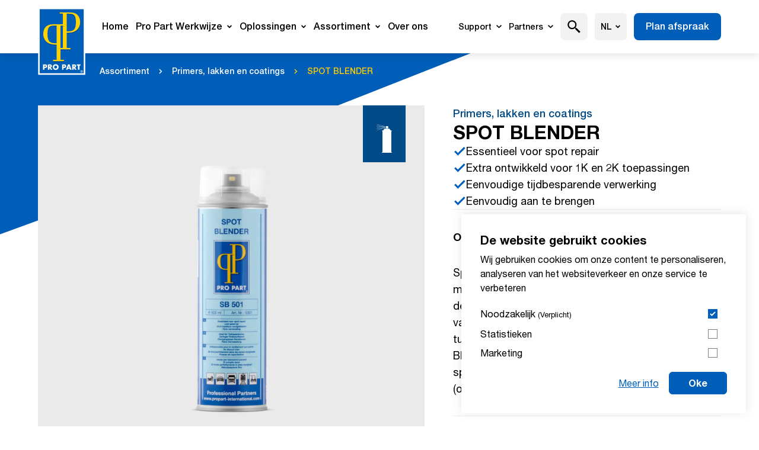

--- FILE ---
content_type: text/html; charset=UTF-8
request_url: https://www.propart-international.com/nl/producten/primers-lakken-en-coatings/spot-blender/
body_size: 65598
content:
<!DOCTYPE html><html
class="h-full scroll-pt-20 scroll-smooth" lang="nl" prefix="og: http://ogp.me/ns# fb: http://ogp.me/ns/fb#"><script>window.markerConfig={project:'64fee12796ca8220f746daae',source:'snippet'};!function(e,r,a){if(!e.__Marker){e.__Marker={};var t=[],n={__cs:t};["show","hide","isVisible","capture","cancelCapture","unload","reload","isExtensionInstalled","setReporter","clearReporter","setCustomData","on","off"].forEach(function(e){n[e]=function(){var r=Array.prototype.slice.call(arguments);r.unshift(e),t.push(r)}}),e.Marker=n;var s=r.createElement("script");s.async=1,s.src="https://edge.marker.io/latest/shim.js";var i=r.getElementsByTagName("script")[0];i.parentNode.insertBefore(s,i)}}(window,document);</script><head><meta
charset="utf-8"><meta
name="viewport" content="width=device-width,minimum-scale=1"><link
rel="dns-prefetch" href="https://www.propart-international.com"><link
rel="preconnect" href="https://www.propart-international.com" crossorigin><link
rel="shortcut icon" href="/dist/assets/favicons/favicon.ico"><link
rel="icon" type="image/png" sizes="16x16" href="/dist/assets/favicons/favicon-16x16.png"><link
rel="icon" type="image/png" sizes="32x32" href="/dist/assets/favicons/favicon-32x32.png"><link
rel="icon" type="image/png" sizes="48x48" href="/dist/assets/favicons/favicon-48x48.png"><link
rel="manifest" href="/dist/assets/favicons/manifest.json"><meta
name="mobile-web-app-capable" content="yes"><meta
name="theme-color" content="#fff"><meta
name="application-name" content="buildchain"><link
rel="apple-touch-icon" sizes="57x57" href="/dist/assets/favicons/apple-touch-icon-57x57.png"><link
rel="apple-touch-icon" sizes="60x60" href="/dist/assets/favicons/apple-touch-icon-60x60.png"><link
rel="apple-touch-icon" sizes="72x72" href="/dist/assets/favicons/apple-touch-icon-72x72.png"><link
rel="apple-touch-icon" sizes="76x76" href="/dist/assets/favicons/apple-touch-icon-76x76.png"><link
rel="apple-touch-icon" sizes="114x114" href="/dist/assets/favicons/apple-touch-icon-114x114.png"><link
rel="apple-touch-icon" sizes="120x120" href="/dist/assets/favicons/apple-touch-icon-120x120.png"><link
rel="apple-touch-icon" sizes="144x144" href="/dist/assets/favicons/apple-touch-icon-144x144.png"><link
rel="apple-touch-icon" sizes="152x152" href="/dist/assets/favicons/apple-touch-icon-152x152.png"><link
rel="apple-touch-icon" sizes="167x167" href="/dist/assets/favicons/apple-touch-icon-167x167.png"><link
rel="apple-touch-icon" sizes="180x180" href="/dist/assets/favicons/apple-touch-icon-180x180.png"><link
rel="apple-touch-icon" sizes="1024x1024" href="/dist/assets/favicons/apple-touch-icon-1024x1024.png"><meta
name="apple-mobile-web-app-capable" content="yes"><meta
name="apple-mobile-web-app-status-bar-style" content="black-translucent"><meta
name="apple-mobile-web-app-title" content="buildchain"><link
rel="apple-touch-startup-image" media="(device-width: 320px) and (device-height: 568px) and (-webkit-device-pixel-ratio: 2) and (orientation: portrait)" href="/dist/assets/favicons/apple-touch-startup-image-640x1136.png"><link
rel="apple-touch-startup-image" media="(device-width: 375px) and (device-height: 667px) and (-webkit-device-pixel-ratio: 2) and (orientation: portrait)" href="/dist/assets/favicons/apple-touch-startup-image-750x1334.png"><link
rel="apple-touch-startup-image" media="(device-width: 414px) and (device-height: 896px) and (-webkit-device-pixel-ratio: 2) and (orientation: portrait)" href="/dist/assets/favicons/apple-touch-startup-image-828x1792.png"><link
rel="apple-touch-startup-image" media="(device-width: 375px) and (device-height: 812px) and (-webkit-device-pixel-ratio: 3) and (orientation: portrait)" href="/dist/assets/favicons/apple-touch-startup-image-1125x2436.png"><link
rel="apple-touch-startup-image" media="(device-width: 414px) and (device-height: 736px) and (-webkit-device-pixel-ratio: 3) and (orientation: portrait)" href="/dist/assets/favicons/apple-touch-startup-image-1242x2208.png"><link
rel="apple-touch-startup-image" media="(device-width: 414px) and (device-height: 896px) and (-webkit-device-pixel-ratio: 3) and (orientation: portrait)" href="/dist/assets/favicons/apple-touch-startup-image-1242x2688.png"><link
rel="apple-touch-startup-image" media="(device-width: 768px) and (device-height: 1024px) and (-webkit-device-pixel-ratio: 2) and (orientation: portrait)" href="/dist/assets/favicons/apple-touch-startup-image-1536x2048.png"><link
rel="apple-touch-startup-image" media="(device-width: 834px) and (device-height: 1112px) and (-webkit-device-pixel-ratio: 2) and (orientation: portrait)" href="/dist/assets/favicons/apple-touch-startup-image-1668x2224.png"><link
rel="apple-touch-startup-image" media="(device-width: 834px) and (device-height: 1194px) and (-webkit-device-pixel-ratio: 2) and (orientation: portrait)" href="/dist/assets/favicons/apple-touch-startup-image-1668x2388.png"><link
rel="apple-touch-startup-image" media="(device-width: 1024px) and (device-height: 1366px) and (-webkit-device-pixel-ratio: 2) and (orientation: portrait)" href="/dist/assets/favicons/apple-touch-startup-image-2048x2732.png"><link
rel="apple-touch-startup-image" media="(device-width: 810px) and (device-height: 1080px) and (-webkit-device-pixel-ratio: 2) and (orientation: portrait)" href="/dist/assets/favicons/apple-touch-startup-image-1620x2160.png"><link
rel="apple-touch-startup-image" media="(device-width: 320px) and (device-height: 568px) and (-webkit-device-pixel-ratio: 2) and (orientation: landscape)" href="/dist/assets/favicons/apple-touch-startup-image-1136x640.png"><link
rel="apple-touch-startup-image" media="(device-width: 375px) and (device-height: 667px) and (-webkit-device-pixel-ratio: 2) and (orientation: landscape)" href="/dist/assets/favicons/apple-touch-startup-image-1334x750.png"><link
rel="apple-touch-startup-image" media="(device-width: 414px) and (device-height: 896px) and (-webkit-device-pixel-ratio: 2) and (orientation: landscape)" href="/dist/assets/favicons/apple-touch-startup-image-1792x828.png"><link
rel="apple-touch-startup-image" media="(device-width: 375px) and (device-height: 812px) and (-webkit-device-pixel-ratio: 3) and (orientation: landscape)" href="/dist/assets/favicons/apple-touch-startup-image-2436x1125.png"><link
rel="apple-touch-startup-image" media="(device-width: 414px) and (device-height: 736px) and (-webkit-device-pixel-ratio: 3) and (orientation: landscape)" href="/dist/assets/favicons/apple-touch-startup-image-2208x1242.png"><link
rel="apple-touch-startup-image" media="(device-width: 414px) and (device-height: 896px) and (-webkit-device-pixel-ratio: 3) and (orientation: landscape)" href="/dist/assets/favicons/apple-touch-startup-image-2688x1242.png"><link
rel="apple-touch-startup-image" media="(device-width: 768px) and (device-height: 1024px) and (-webkit-device-pixel-ratio: 2) and (orientation: landscape)" href="/dist/assets/favicons/apple-touch-startup-image-2048x1536.png"><link
rel="apple-touch-startup-image" media="(device-width: 834px) and (device-height: 1112px) and (-webkit-device-pixel-ratio: 2) and (orientation: landscape)" href="/dist/assets/favicons/apple-touch-startup-image-2224x1668.png"><link
rel="apple-touch-startup-image" media="(device-width: 834px) and (device-height: 1194px) and (-webkit-device-pixel-ratio: 2) and (orientation: landscape)" href="/dist/assets/favicons/apple-touch-startup-image-2388x1668.png"><link
rel="apple-touch-startup-image" media="(device-width: 1024px) and (device-height: 1366px) and (-webkit-device-pixel-ratio: 2) and (orientation: landscape)" href="/dist/assets/favicons/apple-touch-startup-image-2732x2048.png"><link
rel="apple-touch-startup-image" media="(device-width: 810px) and (device-height: 1080px) and (-webkit-device-pixel-ratio: 2) and (orientation: landscape)" href="/dist/assets/favicons/apple-touch-startup-image-2160x1620.png"><link
rel="icon" type="image/png" sizes="228x228" href="/dist/assets/favicons/coast-228x228.png"><meta
name="msapplication-TileColor" content="#fff"><meta
name="msapplication-TileImage" content="/dist/assets/favicons/mstile-144x144.png"><meta
name="msapplication-config" content="/dist/assets/favicons/browserconfig.xml"><link
rel="yandex-tableau-widget" href="/dist/assets/favicons/yandex-browser-manifest.json"><style>body:not(.user-is-tabbing) button:focus,body:not(.user-is-tabbing) input:focus,body:not(.user-is-tabbing) select:focus,body:not(.user-is-tabbing) textarea:focus{outline:none}</style><script>function handleFirstTab(e){if(e.keyCode===9){document.body.classList.add('user-is-tabbing');window.removeEventListener('keydown',handleFirstTab);window.addEventListener('mousedown',handleMouseDownOnce);}}
function handleMouseDownOnce(){document.body.classList.remove('user-is-tabbing');window.removeEventListener('mousedown',handleMouseDownOnce);window.addEventListener('keydown',handleFirstTab);}
window.addEventListener('keydown',handleFirstTab);</script><script>!function(e,t){"function"==typeof define&&define.amd?define(t):"object"==typeof exports?module.exports=t():e.Cookie=t()}(this,function(){"use strict";function e(t,n,o){return void 0===n?e.get(t):void(null===n?e.remove(t):e.set(t,n,o))}function t(e){return e.replace(/[.*+?^$|[\](){}\\-]/g,"\\$&")}function n(e){var t="";for(var n in e)if(e.hasOwnProperty(n)){if("expires"===n){var r=e[n];"object"!=typeof r&&(r+="number"==typeof r?"D":"",r=o(r)),e[n]=r.toUTCString()}if("secure"===n){if(!e[n])continue;t+=";"+n}t+=";"+n+"="+e[n]}return e.hasOwnProperty("path")||(t+=";path=/"),t}function o(e){var t=new Date,n=e.charAt(e.length-1),o=parseInt(e,10);switch(n){case"Y":t.setFullYear(t.getFullYear()+o);break;case"M":t.setMonth(t.getMonth()+o);break;case"D":t.setDate(t.getDate()+o);break;case"h":t.setHours(t.getHours()+o);break;case"m":t.setMinutes(t.getMinutes()+o);break;case"s":t.setSeconds(t.getSeconds()+o);break;default:t=new Date(e)}return t}return e.enabled=function(){var t,n="__test_key";return document.cookie=n+"=1",t=!!document.cookie,t&&e.remove(n),t},e.get=function(e,n){if("string"!=typeof e||!e)return null;e="(?:^|; )"+t(e)+"(?:=([^;]*?))?(?:;|$)";var o=new RegExp(e),r=o.exec(document.cookie);return null!==r?n?r[1]:decodeURIComponent(r[1]):null},e.getRaw=function(t){return e.get(t,!0)},e.set=function(e,t,o,r){o!==!0&&(r=o,o=!1),r=n(r?r:{});var u=e+"="+(o?t:encodeURIComponent(t))+r;document.cookie=u},e.setRaw=function(t,n,o){e.set(t,n,!0,o)},e.remove=function(t){e.set(t,"a",{expires:new Date})},e});</script><style>[x-cloak]{display:none !important}@font-face{font-family:'Helvetica Neue LT Pro';src:url('/dist/fonts/HelveticaNeueLTPro-Md.eot');src:local('Helvetica Neue LT Pro 65 Medium'),local('HelveticaNeueLTPro-Md'),url('/dist/fonts/HelveticaNeueLTPro-Md.eot?#iefix') format('embedded-opentype'),url('/dist/fonts/HelveticaNeueLTPro-Md.woff2') format('woff2'),url('/dist/fonts/HelveticaNeueLTPro-Md.woff') format('woff'),url('/dist/fonts/HelveticaNeueLTPro-Md.ttf') format('truetype');font-weight:500;font-style:normal;font-display:swap}@font-face{font-family:'Helvetica Neue LT Pro';src:url('/dist/fonts/HelveticaNeueLTPro-Roman.eot');src:local('Helvetica Neue LT Pro 55 Roman'),local('HelveticaNeueLTPro-Roman'),url('/dist/fonts/HelveticaNeueLTPro-Roman.eot?#iefix') format('embedded-opentype'),url('/dist/fonts/HelveticaNeueLTPro-Roman.woff2') format('woff2'),url('/dist/fonts/HelveticaNeueLTPro-Roman.woff') format('woff'),url('/dist/fonts/HelveticaNeueLTPro-Roman.ttf') format('truetype');font-weight:400;font-style:normal;font-display:swap}@font-face{font-family:'Helvetica Neue LT Pro';src:url('/dist/fonts/HelveticaNeueLTPro-Bd.eot');src:local('Helvetica Neue LT Pro 75 Bold'),local('HelveticaNeueLTPro-Bd'),url('/dist/fonts/HelveticaNeueLTPro-Bd.eot?#iefix') format('embedded-opentype'),url('/dist/fonts/HelveticaNeueLTPro-Bd.woff2') format('woff2'),url('/dist/fonts/HelveticaNeueLTPro-Bd.woff') format('woff'),url('/dist/fonts/HelveticaNeueLTPro-Bd.ttf') format('truetype');font-weight:700;font-style:normal;font-display:swap}</style><!--# if expr="$HTTP_COOKIE=/critical\-css\=87421134/" --><script type="module">!function(){const e=document.createElement("link").relList;if(!(e&&e.supports&&e.supports("modulepreload"))){for(const e of document.querySelectorAll('link[rel="modulepreload"]'))r(e);new MutationObserver((e=>{for(const o of e)if("childList"===o.type)for(const e of o.addedNodes)if("LINK"===e.tagName&&"modulepreload"===e.rel)r(e);else if(e.querySelectorAll)for(const o of e.querySelectorAll("link[rel=modulepreload]"))r(o)})).observe(document,{childList:!0,subtree:!0})}function r(e){if(e.ep)return;e.ep=!0;const r=function(e){const r={};return e.integrity&&(r.integrity=e.integrity),e.referrerpolicy&&(r.referrerPolicy=e.referrerpolicy),"use-credentials"===e.crossorigin?r.credentials="include":"anonymous"===e.crossorigin?r.credentials="omit":r.credentials="same-origin",r}(e);fetch(e.href,r)}}();</script><script>!function(){var e=document.createElement("script");if(!("noModule"in e)&&"onbeforeload"in e){var t=!1;document.addEventListener("beforeload",(function(n){if(n.target===e)t=!0;else if(!n.target.hasAttribute("nomodule")||!t)return;n.preventDefault()}),!0),e.type="module",e.src=".",document.head.appendChild(e),e.remove()}}();</script><script src="https://www.propart-international.com/dist/assets/polyfills-legacy-91f6207b.js" nomodule onload="e=new CustomEvent(&#039;vite-script-loaded&#039;, {detail:{path: &#039;vite/legacy-polyfills-legacy&#039;}});document.dispatchEvent(e);"></script><script type="module" src="https://www.propart-international.com/dist/assets/app-792e1bdf.js" crossorigin onload="e=new CustomEvent(&#039;vite-script-loaded&#039;, {detail:{path: &#039;src/js/app.js&#039;}});document.dispatchEvent(e);"></script><link
href="https://www.propart-international.com/dist/assets/app-87421134.css" rel="stylesheet"><script src="https://www.propart-international.com/dist/assets/app-legacy-4d00b732.js" nomodule onload="e=new CustomEvent(&#039;vite-script-loaded&#039;, {detail:{path: &#039;src/js/app-legacy.js&#039;}});document.dispatchEvent(e);"></script><!--# else --><script>Cookie.set("critical-css","87421134",{expires:"7D",secure:true});</script><script type="module" src="https://www.propart-international.com/dist/assets/app-792e1bdf.js" crossorigin onload="e=new CustomEvent(&#039;vite-script-loaded&#039;, {detail:{path: &#039;src/js/app.js&#039;}});document.dispatchEvent(e);"></script><link
href="https://www.propart-international.com/dist/assets/app-87421134.css" rel="stylesheet" media="print" onload="this.media=&#039;all&#039;"><script src="https://www.propart-international.com/dist/assets/app-legacy-4d00b732.js" nomodule onload="e=new CustomEvent(&#039;vite-script-loaded&#039;, {detail:{path: &#039;src/js/app-legacy.js&#039;}});document.dispatchEvent(e);"></script><!--# endif --><title>SPOT BLENDER</title>
<script>dataLayer = [];
(function(w,d,s,l,i){w[l]=w[l]||[];w[l].push({'gtm.start':
new Date().getTime(),event:'gtm.js'});var f=d.getElementsByTagName(s)[0],
j=d.createElement(s),dl=l!='dataLayer'?'&l='+l:'';j.async=true;j.src=
'https://www.googletagmanager.com/gtm.js?id='+i+dl;f.parentNode.insertBefore(j,f);
})(window,document,'script','dataLayer','GTM-PCM7HCTC');
</script><meta name="generator" content="SEOmatic">
<meta name="keywords" content="spot, blender, overgang, kwalitatief, wegwerken, gelijkmatige, tussen, bijspuitverdunning, hoogwaardige, mengsel, oplosmiddelen, voor, repair, spuitnevel, wordt">
<meta name="description" content="Spot Blender is een kwalitatief hoogwaardige mengsel van oplosmiddelen voor het wegwerken van de overgang bij spot repair. Door het samenvloeien van de…">
<meta name="referrer" content="no-referrer-when-downgrade">
<meta name="robots" content="all">
<meta content="https://www.facebook.com/propart.international.bv" property="fb:profile_id">
<meta content="nl" property="og:locale">
<meta content="es" property="og:locale:alternate">
<meta content="pl" property="og:locale:alternate">
<meta content="it" property="og:locale:alternate">
<meta content="fr" property="og:locale:alternate">
<meta content="de" property="og:locale:alternate">
<meta content="en" property="og:locale:alternate">
<meta content="Pro Part" property="og:site_name">
<meta content="website" property="og:type">
<meta content="https://www.propart-international.com/nl/producten/primers-lakken-en-coatings/spot-blender/" property="og:url">
<meta content="SPOT BLENDER" property="og:title">
<meta content="Spot Blender is een kwalitatief hoogwaardige mengsel van oplosmiddelen voor het wegwerken van de overgang bij spot repair. Door het samenvloeien van de…" property="og:description">
<meta content="https://duyagk03sz35o.cloudfront.net/images/products/_1200x630_crop_center-center_82_none/spot-blender.png?mtime=1708510785" property="og:image">
<meta content="1200" property="og:image:width">
<meta content="630" property="og:image:height">
<meta content="SPOT BLENDER" property="og:image:alt">
<meta content="https://www.facebook.com/propart.international.bv/" property="og:see_also">
<meta name="twitter:card" content="summary_large_image">
<meta name="twitter:creator" content="@">
<meta name="twitter:title" content="SPOT BLENDER">
<meta name="twitter:description" content="Spot Blender is een kwalitatief hoogwaardige mengsel van oplosmiddelen voor het wegwerken van de overgang bij spot repair. Door het samenvloeien van de…">
<meta name="twitter:image" content="https://duyagk03sz35o.cloudfront.net/images/products/_1200x630_crop_center-center_82_none/spot-blender.png?mtime=1708510785">
<meta name="twitter:image:width" content="1200">
<meta name="twitter:image:height" content="630">
<meta name="twitter:image:alt" content="SPOT BLENDER">
<link href="https://www.propart-international.com/nl/producten/primers-lakken-en-coatings/spot-blender/" rel="canonical">
<link href="https://www.propart-international.com/nl/" rel="home">
<link href="https://www.propart-international.com/es/products/imprimadores-lacas-y-recubrimientos/spot-blender/" rel="alternate" hreflang="es">
<link href="https://www.propart-international.com/pl/products/podkłady-lakiery-i-powłoki/spot-blender/" rel="alternate" hreflang="pl">
<link href="https://www.propart-international.com/it/products/primer-vernici-e-rivestimenti/spot-blender/" rel="alternate" hreflang="it">
<link href="https://www.propart-international.com/fr/products/primers-laques-et-revêtements/spot-blender/" rel="alternate" hreflang="fr">
<link href="https://www.propart-international.com/de/products/primers-lacke-und-beschichtungen/spot-blender/" rel="alternate" hreflang="de">
<link href="https://www.propart-international.com/en/products/primers-lacquers-and-coatings/spot-blender/" rel="alternate" hreflang="en">
<link href="https://www.propart-international.com/nl/producten/primers-lakken-en-coatings/spot-blender/" rel="alternate" hreflang="x-default">
<link href="https://www.propart-international.com/nl/producten/primers-lakken-en-coatings/spot-blender/" rel="alternate" hreflang="nl"></head><section
id="elc-cookie-consent" class="elc-small"><form
id="elc-cookie-consent-form" action="" data-url="https://www.propart-international.com/index.php?p=actions/" data-refresh=false data-show="https://www.propart-international.com/nl//cookie-consent/show" method="post" accept-charset="UTF-8"><input
type="hidden" name="action" value="cookie-consent/consent/update"><input
type="hidden" name="site_id" value="1"><input
type="hidden" name="CRAFT_CSRF_TOKEN" value="C-JoGTin6EfVKqT4b8Y4vypNEzkwVbyw-fgxNzEa6byGCEO38ZcdfnKBAmt1nocWlmv3lzCpQIlANH1KfCz01cCVflN5Q5v-8T8qhaTZWyY="><header
class="elc-header"><h3 class="elc-primary-heading">De website gebruikt cookies</h3><p
class="elc-header-description">Wij gebruiken cookies om onze content te personaliseren, analyseren van het websiteverkeer en onze service te verbeteren</p></header><div
id="elc-cookie-consent-settings"><div
class="elc-cookie-group"><div
class="elc-row elc-cookie-headline"><input
type="checkbox" id="elc-checkbox-1" class="elc-cookie-checkbox" name="group-default-necessary" disabled="disabled" checked><label
class="elc-cookie-name" for="elc-checkbox-1">Noodzakelijk <small>(Verplicht)</small></label></div><div
class="elc-row elc-cookie-description">
Cookies welke noodzakelijk zijn voor de site om te kunnen functioneren. Dit omvat cookies voor toegang tot beveiligde gebieden en CSRF-beveiliging. Deze noodzakelijke cookies bevatten geen IP-adressen.</div></div><div
class="elc-cookie-group"><div
class="elc-row elc-cookie-headline"><input
type="checkbox" id="elc-checkbox-2" class="elc-cookie-checkbox" name="group-default-statistics"><label
class="elc-cookie-name" for="elc-checkbox-2">Statistieken</label></div><div
class="elc-row elc-cookie-description">
Cookies voor statistieken helpen ons aan informatie over het websitegebruik van bezoekers. Dit door informatie anoniem te verzamelen en te rapporteren.</div></div><div
class="elc-cookie-group"><div
class="elc-row elc-cookie-headline"><input
type="checkbox" id="elc-checkbox-3" class="elc-cookie-checkbox" name="group-default-marketing"><label
class="elc-cookie-name" for="elc-checkbox-3">Marketing</label></div><div
class="elc-row elc-cookie-description">
Marketingcookies worden gebruikt om bezoekers over de website te volgen. Het doel is om advertenties weer te geven die relevant en boeiend zijn voor de individuele gebruiker en daardoor waardevoller zijn voor uitgevers en adverteerders van derden.</div></div></div><div
class="button-container"><a
href="#" id="elc-detail-link" class="elc-text-link">Meer info</a><a
href="#" id="elc-hide-detail-link" class="elc-text-link">Minder info</a><button
id="elc-save-link" class="elc-button-link" type="submit">Opslaan</button><button
id="elc-accept-link" class="elc-button-link" type="submit">Oke</button></div></form></section><div
id="elc-cookie-tab" class="elc-hidden"><a
href="#" id="elc-tab-link">Cookie instellingen</a></div><body
class="flex flex-col h-full font-sans antialiased"><noscript><iframe src="https://www.googletagmanager.com/ns.html?id=GTM-PCM7HCTC"
height="0" width="0" style="display:none;visibility:hidden"></iframe></noscript>
<header
class="bg-white fixed w-full top-0 z-[10001] hidden xl:block shadow-180"
x-data="menuDesktop()"
@click.away="closeMenus"
@prevent-scroll-check.window="triggerPreventScrollCheck"
@scroll.window="currentScrollPosition = window.scrollY"
><nav
class="z-20 flex justify-around h-[5.625rem] px-6 mx-auto transition-all duration-300 ease-in-out lg:px-16 max-w-[1536px] relative"><a
id="logo" href="https://www.propart-international.com/nl/" class="z-20 flex h-full mt-3 mr-7"><span
class="sr-only">Pro Part</span><span
class="transition-all duration-300 ease-in-out flex h-[7.1875rem] w-20"><svg
class="w-full h-full" xmlns="http://www.w3.org/2000/svg" fill="none" viewBox="0 0 102 145"><path
fill="#fff" d="M101.697.483H.426V144.8h101.271V.483Z" /><path
fill="#005EB8" d="M98.409 3.767h-94.7v137.745h94.7V3.767Z" /><g
filter="url(#proPartLogoAlt-a)"><path
fill="#FFD100"
d="M61.975 51.483h2.935c14.07 0 16.66-7.006 16.66-20.19 0-16.628-5.525-17.935-17.175-17.935H61.98v38.125h-.004ZM46.782 10.625h22.96c15.966 0 20.972 10.688 20.972 21.143 0 9.739-6.474 22.449-24.601 22.449H61.97v33.02h7.682v2.733H46.174v-2.733h7.422V13.358h-6.818v-2.733h.004Z" /></g><g
filter="url(#proPartLogoAlt-b)"><path
fill="#FFD100"
d="M40.112 38.903h-2.416c-11.654 0-17.174 1.306-17.174 17.935 0 13.184 2.59 20.19 16.66 20.19h2.934V38.903h-.004Zm15.193 0h-6.818v73.879h7.422v2.733H32.43v-2.733h7.681v-33.02h-4.143c-18.127 0-24.6-12.71-24.6-22.45 0-10.45 5.006-21.142 20.972-21.142H55.3v2.733h.004Z" /></g><path
fill="#fff" fill-rule="evenodd"
d="M44.451 128.055c0 3.691-2.666 6.294-6.352 6.294-3.687 0-6.353-2.603-6.353-6.294 0-3.449 3.047-5.87 6.353-5.87 3.306 0 6.352 2.421 6.352 5.87Zm-9.596.013c0 1.969 1.463 3.405 3.244 3.405 1.78 0 3.243-1.436 3.243-3.405 0-1.575-1.463-3.011-3.243-3.011-1.78 0-3.244 1.436-3.244 3.011Zm-19.299-5.507h-4.568v11.408h2.984v-3.78h1.691c2.604 0 4.067-1.257 4.067-3.875 0-2.617-1.71-3.753-4.174-3.753Zm-1.083 5.234h-.5v-2.845h.5c1.159 0 2.148.063 2.148 1.454s-1.065 1.391-2.148 1.391Zm12.871 6.174h3.718l-.005-.005-3.61-4.675c1.633-.286 2.514-1.646 2.514-3.221 0-2.433-1.722-3.507-3.99-3.507h-4.46v11.408h2.983v-4.389h.032l2.818 4.389Zm-2.554-6.295h-.291v-2.845h.29c.976 0 2.072.179 2.072 1.423s-1.096 1.422-2.071 1.422Zm31.75-5.113h-4.568v11.408h2.983v-3.78h1.692c2.603 0 4.066-1.257 4.066-3.875 0-2.617-1.709-3.753-4.174-3.753Zm-1.083 5.234h-.502v-2.845h.502c1.158 0 2.147.063 2.147 1.454s-1.065 1.391-2.147 1.391Zm8.835 4.192-.792 1.982h-3.167l4.415-11.408h3.262l4.326 11.408h-3.181l-.747-1.982h-4.116Zm2.085-5.901h-.031l-1.235 3.633h2.483l-1.217-3.633Zm13.17 7.883h3.718l-.004-.005-3.61-4.675c1.632-.286 2.514-1.646 2.514-3.221 0-2.433-1.723-3.507-3.991-3.507h-4.46v11.408h2.984v-4.389h.031l2.818 4.389Zm-2.554-6.295h-.29v-2.845h.29c.975 0 2.071.179 2.071 1.423s-1.096 1.422-2.071 1.422Z"
clip-rule="evenodd" /><path
fill="#fff" d="M89.099 133.969h-2.984v-8.898h-2.47v-2.51h7.923v2.51h-2.47v8.898Z" /><path
fill="#fff" fill-rule="evenodd"
d="M93.004 138.881h.569v-.971h.268c.313 0 .465.121.51.39l.026.103c.057.23.1.4.166.478h.613c-.058-.076-.103-.224-.179-.599-.071-.331-.21-.524-.447-.6v-.031c.3-.09.51-.3.51-.582a.672.672 0 0 0-.242-.523c-.179-.116-.389-.193-.854-.193a4.72 4.72 0 0 0-.94.09v2.438Zm.85-1.373h-.268v-.703c.058-.018.165-.031.313-.031.358 0 .523.152.523.376 0 .255-.254.358-.568.358Z"
clip-rule="evenodd" /><path
fill="#fff" fill-rule="evenodd"
d="M96.476 137.611c0-1.36-1.092-2.452-2.496-2.452h-.014c-1.409 0-2.527 1.065-2.527 2.452 0 1.386 1.109 2.465 2.527 2.465 1.418 0 2.51-1.105 2.51-2.465Zm-4.411 0c0-1.079.805-1.96 1.883-1.96h.018c1.092 0 1.884.868 1.884 1.96 0 1.091-.792 1.972-1.87 1.959-1.11 0-1.915-.881-1.915-1.959Z"
clip-rule="evenodd" /><defs><filter
id="proPartLogoAlt-a" width="48.119" height="82.924" x="44.384" y="10.625"
color-interpolation-filters="sRGB" filterUnits="userSpaceOnUse"><feFlood
flood-opacity="0" result="BackgroundImageFix" /><feColorMatrix
in="SourceAlpha" result="hardAlpha" values="0 0 0 0 0 0 0 0 0 0 0 0 0 0 0 0 0 0 127 0" /><feOffset
dy="1.789" /><feGaussianBlur
stdDeviation=".895" /><feComposite
in2="hardAlpha" operator="out" /><feColorMatrix
values="0 0 0 0 0 0 0 0 0 0 0 0 0 0 0 0 0 0 0.25 0" /><feBlend
in2="BackgroundImageFix" result="effect1_dropShadow_0_1" /><feBlend
in="SourceGraphic" in2="effect1_dropShadow_0_1" result="shape" /></filter><filter
id="proPartLogoAlt-b" width="48.119" height="82.924" x="9.579" y="36.17"
color-interpolation-filters="sRGB" filterUnits="userSpaceOnUse"><feFlood
flood-opacity="0" result="BackgroundImageFix" /><feColorMatrix
in="SourceAlpha" result="hardAlpha" values="0 0 0 0 0 0 0 0 0 0 0 0 0 0 0 0 0 0 127 0" /><feOffset
dy="1.789" /><feGaussianBlur
stdDeviation=".895" /><feComposite
in2="hardAlpha" operator="out" /><feColorMatrix
values="0 0 0 0 0 0 0 0 0 0 0 0 0 0 0 0 0 0 0.25 0" /><feBlend
in2="BackgroundImageFix" result="effect1_dropShadow_0_1" /><feBlend
in="SourceGraphic" in2="effect1_dropShadow_0_1" result="shape" /></filter></defs></svg></span></a><ul
class="flex items-center h-full text-base text-black"><li
class="h-full pr-3 1xl:pr-5" data-node="91505"><a
href="https://www.propart-international.com/nl/" class="relative flex items-center h-full font-medium cursor-pointer text-base 1xl:text-lg hover:text-primary " target="">
Home
</a></li><li
class="h-full pr-3 1xl:pr-5" data-node="2529"><button
class="relative flex items-center h-full text-base 1xl:text-lg font-medium cursor-pointer  hover:text-primary hover:after:bg-secondary after:h-[0.4375rem] after:w-full after:absolute after:bottom-0 after:z-20 after:flex"
:class="isCurrentOpenBigMenu('bigMenu_2529') ? 'after:bg-secondary !text-black' : 'text-black'"
@click="toggleBigMenu"
data-bigmenu="bigMenu_2529">
Pro Part Werkwijze
<svg
:class="isCurrentOpenBigMenu('bigMenu_2529') ? '-rotate-180' : 'rotate-0'"
class="inline transition-transform duration-150 ease-linear transform fill-current w-[0.5625rem] h-1.5 ml-2"
xmlns="http://www.w3.org/2000/svg"
fill="none"
viewBox="0 0 9 6"><path
d="M3.988 5.643c.047 0 .093-.02.126-.053l3.835-3.803a.182.182 0 0 0 .002-.258L6.864.434a.181.181 0 0 0-.258-.002l-2.61 2.59L1.407.41a.182.182 0 0 0-.257 0L.054 1.496A.18.18 0 0 0 0 1.625c0 .049.019.095.053.13l3.804 3.834a.179.179 0 0 0 .13.054Z"/></svg></button><div
class="absolute left-0 z-10 block w-full overflow-hidden text-white bg-primary top-full menu-mask"
x-show="isCurrentOpenBigMenu('bigMenu_2529')"
x-cloak
><div
class="flex items-stretch mx-auto max-w-14xl pl-[10.75rem] pr-1.5"><div
class="p-6 xl:p-14 xl:pl-0 flex-1 lg:max-w-[870px] xl:pr-20 xl:shrink-0 3xl:max-w-none min-w-[25rem]"><p
class="inline-block mb-2 text-base font-medium lg:px-2 lg:py-1 lg:text-sm text-secondary lg:text-black lg:bg-secondary">Het Pro Part Systeem</p><a
href=""><h2 class="block mb-4 text-3xl font-bold leading-tight lg:text-2xl">
Maximale efficiëntie voor elk type werkplaats</h2></a><p
class="text-white leading-160p"><p>Alles in 1 systeem voor reparatie producten, montage, warehousing en voorraadbeheer. Krijg controle en inzicht in je verbruik en kosten.</p></p><a
href="https://www.propart-international.com/nl/pro-part-systeem/maak-kennis-met-het-pro-part-systeem/waarom-pro-part/" target="_self" class="button  font-medium transition-all ease-in-out duration-150 inline-flex items-center justify-center group text-base lg:text-lg rounded-lg border text-white hover:bg-white hover:text-primary px-5 py-3 mt-4 w-full lg:w-auto">
Waarom Pro Part?
</a></div><div
class="w-full lg:max-w-[870px] xl:pl-0 p-6 xl:p-14"><ul
class="grid w-full gap-6 md:gap-10 md:grid-cols-2"><li><a
href="https://www.propart-international.com/nl/pro-part-systeem/maak-kennis-met-het-pro-part-systeem/" target="" class="relative group"><figure
class="relative"><div
class="relative fade-box z-0 overflow-hidden mb-4"><img
class="placeholder block w-full w-full object-cover"
src="https://propart.imgix.net/images/Test/Pro_Part_Storage_System_16.jpg?auto=compress%2Cformat&amp;crop=focalpoint&amp;fit=crop&amp;fp-x=0.4952&amp;fp-y=0.3684&amp;h=725.75&amp;q=70&amp;w=950&amp;s=5e7f56e5a9af96461bdf1ee94e515eb9"
width="3800"
height="2903"
alt="Placeholder for Pro Part Storage System 16"
><img
sizes="(min-width: 1440px) 1400px, (min-width: 1024px) and (max-width: 1439px) 50vw, 100vw" class="block w-full lazyload absolute top-0 left-0 w-full object-cover"
data-srcset="https://propart.imgix.net/images/Test/Pro_Part_Storage_System_16.jpg?auto=compress%2Cformat&amp;crop=focalpoint&amp;fit=crop&amp;fm=jpg&amp;fp-x=0.4952&amp;fp-y=0.3684&amp;h=2903&amp;q=70&amp;w=3800&amp;s=afa42ac65e061805c05e0594fcc0f1e9 3800w, https://propart.imgix.net/images/Test/Pro_Part_Storage_System_16.jpg?auto=compress%2Cformat&amp;crop=focalpoint&amp;fit=crop&amp;fm=jpg&amp;fp-x=0.4952&amp;fp-y=0.3684&amp;h=2521&amp;q=70&amp;w=3300&amp;s=059d65dc54db26172584a7f4e3a819df 3300w, https://propart.imgix.net/images/Test/Pro_Part_Storage_System_16.jpg?auto=compress%2Cformat&amp;crop=focalpoint&amp;fit=crop&amp;fm=jpg&amp;fp-x=0.4952&amp;fp-y=0.3684&amp;h=2139&amp;q=70&amp;w=2800&amp;s=9b3423bc231a56be42eadb0d7bca6c09 2800w, https://propart.imgix.net/images/Test/Pro_Part_Storage_System_16.jpg?auto=compress%2Cformat&amp;crop=focalpoint&amp;fit=crop&amp;fm=jpg&amp;fp-x=0.4952&amp;fp-y=0.3684&amp;h=1757&amp;q=70&amp;w=2300&amp;s=35091cebabdc21c77ea69c8e2409a3f7 2300w, https://propart.imgix.net/images/Test/Pro_Part_Storage_System_16.jpg?auto=compress%2Cformat&amp;crop=focalpoint&amp;fit=crop&amp;fm=jpg&amp;fp-x=0.4952&amp;fp-y=0.3684&amp;h=1375&amp;q=70&amp;w=1800&amp;s=f500b154c19af907b2122be0d07fa3c6 1800w, https://propart.imgix.net/images/Test/Pro_Part_Storage_System_16.jpg?auto=compress%2Cformat&amp;crop=focalpoint&amp;fit=crop&amp;fm=jpg&amp;fp-x=0.4952&amp;fp-y=0.3684&amp;h=1222&amp;q=70&amp;w=1600&amp;s=7aa845842667f2266d5ab151c920ac11 1600w"
data-src="https://propart.imgix.net/images/Test/Pro_Part_Storage_System_16.jpg?auto=compress%2Cformat&amp;crop=focalpoint&amp;fit=crop&amp;fm=jpg&amp;fp-x=0.4952&amp;fp-y=0.3684&amp;h=2903&amp;q=70&amp;w=3800&amp;s=afa42ac65e061805c05e0594fcc0f1e9"
alt="Pro Part Storage System 16"
></div><span
class="absolute bottom-0 left-0 w-0 h-2 duration-300 ease-linear transition-width bg-secondary group-hover:w-full"></span></figure><h2 class="text-lg font-extrabold leading-tight">Maak kennis met het Pro Part Systeem</h2><p
class="mt-2 opacity-60">
Bespaar met behulp van de 7 onderdelen van ons alles in 1 systeem op tijd en ver...</p></a></li><li><a
href="https://www.propart-international.com/nl/pro-part-systeem/de-6-stappen-van-ons-systeem/" target="" class="relative group"><figure
class="relative"><div
class="relative fade-box z-0 overflow-hidden mb-4"><img
class="placeholder block w-full w-full object-cover"
src="https://propart.imgix.net/images/Test/Pro_Part_Concepten_Enviro_Systeem_PPI_001.webp?auto=compress%2Cformat&amp;crop=focalpoint&amp;fit=crop&amp;fp-x=0.5&amp;fp-y=0.5&amp;h=725.75&amp;q=70&amp;w=950&amp;s=74864f12a6656cb650fc534f3d5d1bcf"
width="3800"
height="2903"
alt="Placeholder for Pro Part Concepten Enviro Systeem PPI 001"
><img
sizes="(min-width: 1440px) 1400px, (min-width: 1024px) and (max-width: 1439px) 50vw, 100vw" class="block w-full lazyload absolute top-0 left-0 w-full object-cover"
data-srcset="https://propart.imgix.net/images/Test/Pro_Part_Concepten_Enviro_Systeem_PPI_001.webp?auto=compress%2Cformat&amp;crop=focalpoint&amp;fit=crop&amp;fm=jpg&amp;fp-x=0.5&amp;fp-y=0.5&amp;h=2903&amp;q=70&amp;w=3800&amp;s=9ea4136f58ec9a92e956cc09e831ee70 3800w, https://propart.imgix.net/images/Test/Pro_Part_Concepten_Enviro_Systeem_PPI_001.webp?auto=compress%2Cformat&amp;crop=focalpoint&amp;fit=crop&amp;fm=jpg&amp;fp-x=0.5&amp;fp-y=0.5&amp;h=2521&amp;q=70&amp;w=3300&amp;s=fb4a14e06ca0a20392487e82a7b70b6d 3300w, https://propart.imgix.net/images/Test/Pro_Part_Concepten_Enviro_Systeem_PPI_001.webp?auto=compress%2Cformat&amp;crop=focalpoint&amp;fit=crop&amp;fm=jpg&amp;fp-x=0.5&amp;fp-y=0.5&amp;h=2139&amp;q=70&amp;w=2800&amp;s=2ae4b2c0b59ec22955c57f68129ee33e 2800w, https://propart.imgix.net/images/Test/Pro_Part_Concepten_Enviro_Systeem_PPI_001.webp?auto=compress%2Cformat&amp;crop=focalpoint&amp;fit=crop&amp;fm=jpg&amp;fp-x=0.5&amp;fp-y=0.5&amp;h=1757&amp;q=70&amp;w=2300&amp;s=9ee0d2a4394cbe11c73fe0a9f5ebe0b6 2300w, https://propart.imgix.net/images/Test/Pro_Part_Concepten_Enviro_Systeem_PPI_001.webp?auto=compress%2Cformat&amp;crop=focalpoint&amp;fit=crop&amp;fm=jpg&amp;fp-x=0.5&amp;fp-y=0.5&amp;h=1375&amp;q=70&amp;w=1800&amp;s=929c5a8fc4342a268acbdc5b7a09b7aa 1800w, https://propart.imgix.net/images/Test/Pro_Part_Concepten_Enviro_Systeem_PPI_001.webp?auto=compress%2Cformat&amp;crop=focalpoint&amp;fit=crop&amp;fm=jpg&amp;fp-x=0.5&amp;fp-y=0.5&amp;h=1222&amp;q=70&amp;w=1600&amp;s=95f7cea4df916641ea3ba8354521ff42 1600w"
data-src="https://propart.imgix.net/images/Test/Pro_Part_Concepten_Enviro_Systeem_PPI_001.webp?auto=compress%2Cformat&amp;crop=focalpoint&amp;fit=crop&amp;fm=jpg&amp;fp-x=0.5&amp;fp-y=0.5&amp;h=2903&amp;q=70&amp;w=3800&amp;s=9ea4136f58ec9a92e956cc09e831ee70"
alt="Pro Part Concepten Enviro Systeem PPI 001"
></div><span
class="absolute bottom-0 left-0 w-0 h-2 duration-300 ease-linear transition-width bg-secondary group-hover:w-full"></span></figure><h2 class="text-lg font-extrabold leading-tight">Ontdek de 6 stappen van ons proces</h2><p
class="mt-2 opacity-60">
Een sterk partnerschap start met een vlekkeloze aanpak....</p></a></li></ul></div></div></div></li><li
class="h-full pr-3 1xl:pr-5" data-node="2684"><button
class="relative flex items-center h-full text-base 1xl:text-lg font-medium cursor-pointer  hover:text-primary hover:after:bg-secondary after:h-[0.4375rem] after:w-full after:absolute after:bottom-0 after:z-20 after:flex"
:class="isCurrentOpenBigMenu('bigMenu_2684') ? 'after:bg-secondary !text-black' : 'text-black'"
@click="toggleBigMenu"
data-bigmenu="bigMenu_2684">
Oplossingen
<svg
:class="isCurrentOpenBigMenu('bigMenu_2684') ? '-rotate-180' : 'rotate-0'"
class="inline transition-transform duration-150 ease-linear transform fill-current w-[0.5625rem] h-1.5 ml-2"
xmlns="http://www.w3.org/2000/svg"
fill="none"
viewBox="0 0 9 6"><path
d="M3.988 5.643c.047 0 .093-.02.126-.053l3.835-3.803a.182.182 0 0 0 .002-.258L6.864.434a.181.181 0 0 0-.258-.002l-2.61 2.59L1.407.41a.182.182 0 0 0-.257 0L.054 1.496A.18.18 0 0 0 0 1.625c0 .049.019.095.053.13l3.804 3.834a.179.179 0 0 0 .13.054Z"/></svg></button><div
class="absolute left-0 z-10 block w-full overflow-hidden text-white bg-primary top-full menu-mask"
x-show="isCurrentOpenBigMenu('bigMenu_2684')"
x-cloak
><div
class="flex items-stretch mx-auto max-w-14xl pl-[10.75rem] pr-1.5"><div
class="p-6 xl:p-14 xl:pl-0 flex-1 lg:max-w-[870px] xl:pr-20 xl:shrink-0 3xl:max-w-none min-w-[15.625rem]"><strong
class="font-semibold text-xl leading-[140%] mb-4 block">Branches</strong><ul
class="w-full columns-1 gap-14 break-inside-avoid-column "><li
class=""><a
href="https://www.propart-international.com/nl/oplossingen/branches/mobiliteit-en-transport/"><span
class="inline-flex mb-4 text-base font-normal leading-relaxed text-white border-b-2 border-transparent hover:border-secondary">
Mobiliteit &amp; Transport
</span></a></li><li
class=""><a
href="https://www.propart-international.com/nl/oplossingen/branches/bouw-en-installatie/"><span
class="inline-flex mb-4 text-base font-normal leading-relaxed text-white border-b-2 border-transparent hover:border-secondary">
Bouw &amp; Installatie
</span></a></li><li
class=""><a
href="https://www.propart-international.com/nl/oplossingen/branches/industrie-en-techniek/"><span
class="inline-flex mb-4 text-base font-normal leading-relaxed text-white border-b-2 border-transparent hover:border-secondary">
Industrie &amp; Techniek
</span></a></li></ul></div><div
class="p-6 xl:p-14 xl:pl-0 flex-1 lg:max-w-[870px] xl:pr-20 xl:shrink-0 3xl:max-w-none min-w-[15.625rem]"><strong
class="font-semibold text-xl leading-[140%] mb-4 block">Systemen</strong><ul
class="w-full columns-1 gap-14 break-inside-avoid-column "><li
class=""><a
href="https://www.propart-international.com/nl/oplossingen/systemen/plaatverlijming/"><span
class="inline-flex mb-4 text-base font-normal leading-relaxed text-white border-b-2 border-transparent hover:border-secondary">
Plaatverlijming
</span></a></li><li
class=""><a
href="https://www.propart-international.com/nl/oplossingen/systemen/doucheverdichting/"><span
class="inline-flex mb-4 text-base font-normal leading-relaxed text-white border-b-2 border-transparent hover:border-secondary">
Doucheverdichting
</span></a></li><li
class=""><a
href="https://www.propart-international.com/nl/oplossingen/systemen/voeg-en-afdichtsysteem/"><span
class="inline-flex mb-4 text-base font-normal leading-relaxed text-white border-b-2 border-transparent hover:border-secondary">
Voeg- &amp; afdichtsysteem
</span></a></li><li
class=""><a
href="https://www.propart-international.com/nl/oplossingen/systemen/steenverlijming/"><span
class="inline-flex mb-4 text-base font-normal leading-relaxed text-white border-b-2 border-transparent hover:border-secondary">
Steenverlijming
</span></a></li><li
class=""><a
href="https://www.propart-international.com/nl/oplossingen/systemen/body-care-plus/"><span
class="inline-flex mb-4 text-base font-normal leading-relaxed text-white border-b-2 border-transparent hover:border-secondary">
Handreiniging en bescherming
</span></a></li><li
class=""><a
href="https://www.propart-international.com/nl/oplossingen/systemen/multi-use-verven-en-lakken/"><span
class="inline-flex mb-4 text-base font-normal leading-relaxed text-white border-b-2 border-transparent hover:border-secondary">
Multi Use verven &amp; lakken
</span></a></li></ul></div><div
class="w-full lg:max-w-[870px] xl:pl-0 p-6 xl:p-14"><ul
class="grid w-full gap-6 md:gap-10 md:grid-cols-2"><li><a
href="https://www.propart-international.com/nl/oplossingen/systemen/plaatverlijming/" target="" class="relative group"><figure
class="relative"><div
class="relative fade-box z-0 overflow-hidden mb-4"><img
class="placeholder block w-full w-full object-cover"
src="https://propart.imgix.net/images/Test/systemen_plaatverlijming_panel_bonding_system_PPI_gebouw_001.jpeg?auto=compress%2Cformat&amp;crop=focalpoint&amp;fit=crop&amp;fp-x=0.5&amp;fp-y=0.5&amp;h=725.75&amp;q=70&amp;w=950&amp;s=c5c9572c53e48ce7f47b9ac0ef5cef6c"
width="3800"
height="2903"
alt="Placeholder for Systemen plaatverlijming panel bonding system PPI gebouw 001"
><img
sizes="(min-width: 1440px) 1400px, (min-width: 1024px) and (max-width: 1439px) 50vw, 100vw" class="block w-full lazyload absolute top-0 left-0 w-full object-cover"
data-srcset="https://propart.imgix.net/images/Test/systemen_plaatverlijming_panel_bonding_system_PPI_gebouw_001.jpeg?auto=compress%2Cformat&amp;crop=focalpoint&amp;fit=crop&amp;fm=jpg&amp;fp-x=0.5&amp;fp-y=0.5&amp;h=2903&amp;q=70&amp;w=3800&amp;s=90790b9efcce4e804c850c722112bad0 3800w, https://propart.imgix.net/images/Test/systemen_plaatverlijming_panel_bonding_system_PPI_gebouw_001.jpeg?auto=compress%2Cformat&amp;crop=focalpoint&amp;fit=crop&amp;fm=jpg&amp;fp-x=0.5&amp;fp-y=0.5&amp;h=2521&amp;q=70&amp;w=3300&amp;s=f4aad4817bb5cbc97199bb10bd667656 3300w, https://propart.imgix.net/images/Test/systemen_plaatverlijming_panel_bonding_system_PPI_gebouw_001.jpeg?auto=compress%2Cformat&amp;crop=focalpoint&amp;fit=crop&amp;fm=jpg&amp;fp-x=0.5&amp;fp-y=0.5&amp;h=2139&amp;q=70&amp;w=2800&amp;s=e7dfe86aae85a702a792086f822b7da5 2800w, https://propart.imgix.net/images/Test/systemen_plaatverlijming_panel_bonding_system_PPI_gebouw_001.jpeg?auto=compress%2Cformat&amp;crop=focalpoint&amp;fit=crop&amp;fm=jpg&amp;fp-x=0.5&amp;fp-y=0.5&amp;h=1757&amp;q=70&amp;w=2300&amp;s=cd27a9f354d04f80a20b927af44968af 2300w, https://propart.imgix.net/images/Test/systemen_plaatverlijming_panel_bonding_system_PPI_gebouw_001.jpeg?auto=compress%2Cformat&amp;crop=focalpoint&amp;fit=crop&amp;fm=jpg&amp;fp-x=0.5&amp;fp-y=0.5&amp;h=1375&amp;q=70&amp;w=1800&amp;s=e674bf2050d662711d23ab4f88892be2 1800w, https://propart.imgix.net/images/Test/systemen_plaatverlijming_panel_bonding_system_PPI_gebouw_001.jpeg?auto=compress%2Cformat&amp;crop=focalpoint&amp;fit=crop&amp;fm=jpg&amp;fp-x=0.5&amp;fp-y=0.5&amp;h=1222&amp;q=70&amp;w=1600&amp;s=2ddf55a0e9fbb9f1d7810896d8f74761 1600w"
data-src="https://propart.imgix.net/images/Test/systemen_plaatverlijming_panel_bonding_system_PPI_gebouw_001.jpeg?auto=compress%2Cformat&amp;crop=focalpoint&amp;fit=crop&amp;fm=jpg&amp;fp-x=0.5&amp;fp-y=0.5&amp;h=2903&amp;q=70&amp;w=3800&amp;s=90790b9efcce4e804c850c722112bad0"
alt="Systemen plaatverlijming panel bonding system PPI gebouw 001"
></div><span
class="absolute bottom-0 left-0 w-0 h-2 duration-300 ease-linear transition-width bg-secondary group-hover:w-full"></span></figure><h2 class="text-lg font-extrabold leading-tight">Panel Bonding System</h2><p
class="mt-2 opacity-60">
Het panel bonding system van PRO PART is een innovatief lijmsysteem, met een tre...</p></a></li><li><a
href="https://www.propart-international.com/nl/oplossingen/systemen/doucheverdichting/" target="" class="relative group"><figure
class="relative"><div
class="relative fade-box z-0 overflow-hidden mb-4"><img
class="placeholder block w-full w-full object-cover"
src="https://propart.imgix.net/images/Test/systemen_doucheverdichting_sealer_spray_system_in_praktijk_001.jpeg?auto=compress%2Cformat&amp;crop=focalpoint&amp;fit=crop&amp;fp-x=0.5&amp;fp-y=0.5&amp;h=725.75&amp;q=70&amp;w=950&amp;s=2681bd4af71f0254ad1bafe211e56324"
width="3800"
height="2903"
alt="Placeholder for Systemen doucheverdichting sealer spray system in praktijk 001"
><img
sizes="(min-width: 1440px) 1400px, (min-width: 1024px) and (max-width: 1439px) 50vw, 100vw" class="block w-full lazyload absolute top-0 left-0 w-full object-cover"
data-srcset="https://propart.imgix.net/images/Test/systemen_doucheverdichting_sealer_spray_system_in_praktijk_001.jpeg?auto=compress%2Cformat&amp;crop=focalpoint&amp;fit=crop&amp;fm=jpg&amp;fp-x=0.5&amp;fp-y=0.5&amp;h=2903&amp;q=70&amp;w=3800&amp;s=7a7fa5cc24431e4aca89b0795d0c878a 3800w, https://propart.imgix.net/images/Test/systemen_doucheverdichting_sealer_spray_system_in_praktijk_001.jpeg?auto=compress%2Cformat&amp;crop=focalpoint&amp;fit=crop&amp;fm=jpg&amp;fp-x=0.5&amp;fp-y=0.5&amp;h=2521&amp;q=70&amp;w=3300&amp;s=ea8d77fcc231db7a8d10a1583bea1073 3300w, https://propart.imgix.net/images/Test/systemen_doucheverdichting_sealer_spray_system_in_praktijk_001.jpeg?auto=compress%2Cformat&amp;crop=focalpoint&amp;fit=crop&amp;fm=jpg&amp;fp-x=0.5&amp;fp-y=0.5&amp;h=2139&amp;q=70&amp;w=2800&amp;s=d51caf69be2b0984ad79bc966384a278 2800w, https://propart.imgix.net/images/Test/systemen_doucheverdichting_sealer_spray_system_in_praktijk_001.jpeg?auto=compress%2Cformat&amp;crop=focalpoint&amp;fit=crop&amp;fm=jpg&amp;fp-x=0.5&amp;fp-y=0.5&amp;h=1757&amp;q=70&amp;w=2300&amp;s=0990a72a908022f206084bc5da9234c0 2300w, https://propart.imgix.net/images/Test/systemen_doucheverdichting_sealer_spray_system_in_praktijk_001.jpeg?auto=compress%2Cformat&amp;crop=focalpoint&amp;fit=crop&amp;fm=jpg&amp;fp-x=0.5&amp;fp-y=0.5&amp;h=1375&amp;q=70&amp;w=1800&amp;s=688ae2439a57a1fe820ce0321efbfc67 1800w, https://propart.imgix.net/images/Test/systemen_doucheverdichting_sealer_spray_system_in_praktijk_001.jpeg?auto=compress%2Cformat&amp;crop=focalpoint&amp;fit=crop&amp;fm=jpg&amp;fp-x=0.5&amp;fp-y=0.5&amp;h=1222&amp;q=70&amp;w=1600&amp;s=6ca85103921b4d8787530fdd289ffd63 1600w"
data-src="https://propart.imgix.net/images/Test/systemen_doucheverdichting_sealer_spray_system_in_praktijk_001.jpeg?auto=compress%2Cformat&amp;crop=focalpoint&amp;fit=crop&amp;fm=jpg&amp;fp-x=0.5&amp;fp-y=0.5&amp;h=2903&amp;q=70&amp;w=3800&amp;s=7a7fa5cc24431e4aca89b0795d0c878a"
alt="Systemen doucheverdichting sealer spray system in praktijk 001"
></div><span
class="absolute bottom-0 left-0 w-0 h-2 duration-300 ease-linear transition-width bg-secondary group-hover:w-full"></span></figure><h2 class="text-lg font-extrabold leading-tight">Sealer Spray System</h2><p
class="mt-2 opacity-60">
Het sealer spray system van PRO PART is de oplossing voor het efficiënt waterdic...</p></a></li></ul></div></div></div></li><li
class="h-full pr-3 1xl:pr-5" data-node="70742"><button
class="relative flex items-center h-full text-base 1xl:text-lg font-medium cursor-pointer  hover:text-primary hover:after:bg-secondary after:h-[0.4375rem] after:w-full after:absolute after:bottom-0 after:z-20 after:flex"
:class="isCurrentOpenBigMenu('bigMenu_70742') ? 'after:bg-secondary !text-black' : 'text-black'"
@click="toggleBigMenu"
data-bigmenu="bigMenu_70742">
Assortiment
<svg
:class="isCurrentOpenBigMenu('bigMenu_70742') ? '-rotate-180' : 'rotate-0'"
class="inline transition-transform duration-150 ease-linear transform fill-current w-[0.5625rem] h-1.5 ml-2"
xmlns="http://www.w3.org/2000/svg"
fill="none"
viewBox="0 0 9 6"><path
d="M3.988 5.643c.047 0 .093-.02.126-.053l3.835-3.803a.182.182 0 0 0 .002-.258L6.864.434a.181.181 0 0 0-.258-.002l-2.61 2.59L1.407.41a.182.182 0 0 0-.257 0L.054 1.496A.18.18 0 0 0 0 1.625c0 .049.019.095.053.13l3.804 3.834a.179.179 0 0 0 .13.054Z"/></svg></button><div
class="absolute left-0 z-10 block w-full overflow-hidden text-white bg-primary top-full menu-mask"
x-show="isCurrentOpenBigMenu('bigMenu_70742')"
x-cloak
><div
class="flex items-stretch mx-auto max-w-14xl pl-[10.75rem] pr-1.5"><div
class="p-6 xl:p-14 xl:pl-0 flex-1 lg:max-w-[870px] xl:pr-20 xl:shrink-0 3xl:max-w-none min-w-[15.625rem]"><a
href="https://www.propart-international.com/nl/assortiment/"><strong
class="font-semibold text-xl leading-[140%] mb-4 block">Assortiment</strong></a><ul
class="w-full columns-1 gap-14 break-inside-avoid-column "><li
class=""><a
href="https://www.propart-international.com/nl/producten/smeer-en-onderhoudsproducten/"><span
class="inline-flex mb-4 text-base font-normal leading-relaxed text-white border-b-2 border-transparent hover:border-secondary">
Smeer- en onderhoudsproducten
</span></a></li><li
class=""><a
href="https://www.propart-international.com/nl/producten/oplosmiddelen-en-ontvetters/"><span
class="inline-flex mb-4 text-base font-normal leading-relaxed text-white border-b-2 border-transparent hover:border-secondary">
Oplosmiddelen en ontvetters
</span></a></li><li
class=""><a
href="https://www.propart-international.com/nl/producten/lijmen-en-kitten/"><span
class="inline-flex mb-4 text-base font-normal leading-relaxed text-white border-b-2 border-transparent hover:border-secondary">
Lijmen en kitten
</span></a></li><li
class=""><a
href="https://www.propart-international.com/nl/producten/reinigings-en-onderhoudsproducten/"><span
class="inline-flex mb-4 text-base font-normal leading-relaxed text-white border-b-2 border-transparent hover:border-secondary">
Reinigings- en onderhoudsproducten
</span></a></li><li
class=""><a
href="https://www.propart-international.com/nl/producten/primers-lakken-en-coatings/"><span
class="inline-flex mb-4 text-base font-normal leading-relaxed text-white border-b-2 border-transparent hover:border-secondary">
Primers, lakken en coatings
</span></a></li><li
class=""><a
href="https://www.propart-international.com/nl/producten/tapes-en-zelfklevende-producten/"><span
class="inline-flex mb-4 text-base font-normal leading-relaxed text-white border-b-2 border-transparent hover:border-secondary">
Tapes en zelfklevende producten
</span></a></li><li
class=""><a
href="https://www.propart-international.com/nl/producten/2k-producten-en-lijmen/"><span
class="inline-flex mb-4 text-base font-normal leading-relaxed text-white border-b-2 border-transparent hover:border-secondary">
2K producten en lijmen
</span></a></li><li
class=""><a
href="https://www.propart-international.com/nl/producten/motor-brandstof/"><span
class="inline-flex mb-4 text-base font-normal leading-relaxed text-white border-b-2 border-transparent hover:border-secondary">
Motor en brandstof
</span></a></li><li
class=""><a
href="https://www.propart-international.com/nl/producten/gereedschappen-en-onderdelen/"><span
class="inline-flex mb-4 text-base font-normal leading-relaxed text-white border-b-2 border-transparent hover:border-secondary">
Gereedschappen en onderdelen
</span></a></li></ul></div><div
class="p-6 xl:p-14 xl:pl-0 flex-1 lg:max-w-[870px] xl:pr-20 xl:shrink-0 3xl:max-w-none min-w-[15.625rem]"><strong
class="font-semibold text-xl leading-[140%] mb-4 block">Systemen</strong><ul
class="w-full columns-1 gap-14 break-inside-avoid-column "><li
class=""><a
href="https://www.propart-international.com/nl/systemen/plaatverlijming/"><span
class="inline-flex mb-4 text-base font-normal leading-relaxed text-white border-b-2 border-transparent hover:border-secondary">
Plaatverlijming
</span></a></li><li
class=""><a
href="https://www.propart-international.com/nl/systemen/doucheverdichting/"><span
class="inline-flex mb-4 text-base font-normal leading-relaxed text-white border-b-2 border-transparent hover:border-secondary">
Doucheverdichting
</span></a></li><li
class=""><a
href="https://www.propart-international.com/nl/systemen/voeg-afdichtsysteem/"><span
class="inline-flex mb-4 text-base font-normal leading-relaxed text-white border-b-2 border-transparent hover:border-secondary">
Voeg- en afdichtsysteem
</span></a></li><li
class=""><a
href="https://www.propart-international.com/nl/systemen/steenverlijming/"><span
class="inline-flex mb-4 text-base font-normal leading-relaxed text-white border-b-2 border-transparent hover:border-secondary">
Steenverlijming
</span></a></li><li
class=""><a
href="https://www.propart-international.com/nl/systemen/body-care/"><span
class="inline-flex mb-4 text-base font-normal leading-relaxed text-white border-b-2 border-transparent hover:border-secondary">
Body Care+
</span></a></li><li
class=""><a
href="https://www.propart-international.com/nl/systemen/multi-use-verven-lakken/"><span
class="inline-flex mb-4 text-base font-normal leading-relaxed text-white border-b-2 border-transparent hover:border-secondary">
Multi Use verven &amp; lakken
</span></a></li></ul></div></div></div></li><li
class="h-full pr-3 1xl:pr-5" data-node="70793"><a
href="https://www.propart-international.com/nl/over-ons/" class="relative flex items-center h-full font-medium cursor-pointer text-base 1xl:text-lg hover:text-primary " target="">
Over ons
</a></li></ul><ul
class="flex-grow text-tiny flex justify-end items-center text-black 1xl:text-base"><li
class="relative ml-3 1xl:ml-4 first:ml-0"><button
@click="toggleSecondaryMenu" data-secondary-menu-target="secondaryMenu1"
type="button"
class="text-tiny 1xl:text-base font-medium hover:text-primary  py-1 flex items-center  "
:class="{ 'border-primary' : isCurrentOpenSecondaryMenu('secondaryMenu1'), ' border-transparent' : !isCurrentOpenSecondaryMenu('secondaryMenu1') }"
>Support
<svg
class="w-[0.5625rem] h-1.5 ml-2 fill-current" xm lns="http://www.w3.org/2000/svg" viewBox="0 0 8 5"
:class="{ 'transform rotate-180' : isCurrentOpenSecondaryMenu('secondaryMenu1') }"><path
d="M4 4.571a.75.75 0 01-.522-.208L0 1.008 1.045 0 4 2.85 6.955 0 8 1.008 4.522 4.363A.75.75 0 014 4.57z" /></svg></button><div
x-show="isCurrentOpenSecondaryMenu('secondaryMenu1')"
x-cloak
style="will-change:transform;"
class="absolute flex flex-col p-8 my-4 overflow-hidden bg-white rounded-2xl -left-4 w-max min-w-[15.625rem] shadow-200"
x-transition:enter="transition ease-out duration-300"
x-transition:enter-start="opacity-0 transform -translate-y-2"
x-transition:enter-end="opacity-100 transform translate-y-0"
x-transition:leave="transition ease-in duration-300"
x-transition:leave-end="opacity-0 transform -translate-y-3"
><div
class="flex flex-col space-y-3 text-primary"><a
class="text-lg text-primary hover:text-gray  " href="https://www.propart-international.com/nl/support/">Support
</a><a
class="text-lg text-primary hover:text-gray  " href="https://www.propart-international.com/nl/kom-in-contact/">Contact
</a><a
class="text-lg text-primary hover:text-gray  " href="https://www.propart-international.com/nl/contact/aanvraag-msds-bestanden/">MSDS opvragen
</a></div></div></li><li
class="relative ml-3 1xl:ml-4 first:ml-0"><button
@click="toggleSecondaryMenu" data-secondary-menu-target="secondaryMenu2"
type="button"
class="text-tiny 1xl:text-base font-medium hover:text-primary  py-1 flex items-center  "
:class="{ 'border-primary' : isCurrentOpenSecondaryMenu('secondaryMenu2'), ' border-transparent' : !isCurrentOpenSecondaryMenu('secondaryMenu2') }"
>Partners
<svg
class="w-[0.5625rem] h-1.5 ml-2 fill-current" xm lns="http://www.w3.org/2000/svg" viewBox="0 0 8 5"
:class="{ 'transform rotate-180' : isCurrentOpenSecondaryMenu('secondaryMenu2') }"><path
d="M4 4.571a.75.75 0 01-.522-.208L0 1.008 1.045 0 4 2.85 6.955 0 8 1.008 4.522 4.363A.75.75 0 014 4.57z" /></svg></button><div
x-show="isCurrentOpenSecondaryMenu('secondaryMenu2')"
x-cloak
style="will-change:transform;"
class="absolute flex flex-col p-8 my-4 overflow-hidden bg-white rounded-2xl -left-4 w-max min-w-[15.625rem] shadow-200"
x-transition:enter="transition ease-out duration-300"
x-transition:enter-start="opacity-0 transform -translate-y-2"
x-transition:enter-end="opacity-100 transform translate-y-0"
x-transition:leave="transition ease-in duration-300"
x-transition:leave-end="opacity-0 transform -translate-y-3"
><div
class="flex flex-col space-y-3 text-primary"><a
class="text-lg text-primary hover:text-gray  " href="https://www.propart-international.com/nl/partners/">Partners
</a><a
class="text-lg text-primary hover:text-gray  " href="https://www.propart-international.com/nl/partners/partner-worden/">Partner worden
</a><a
class="text-lg text-primary hover:text-gray  " href="https://www.propart-international.com/nl/partners/pro-part-academy/">Pro Part Acadamy
</a><a
class="text-lg text-primary hover:text-gray  " href="https://www.propart-international.com/nl/partners/alle-partners/">Alle partners
</a></div></div></li><li
class="relative ml-3 1xl:ml-4"><button
aria-label="Zoeken"
class="h-[2.3125rem] grid place-items-center p-2.5 font-medium text-black uppercase bg-gray-200 rounded-lg focus:outline-none hover:text-primary lg:p-3 md:h-11.5"
role="button" @click="$dispatch('opensearch')"
><svg
class="text-black w-5 lg:w-[1.40625rem] h-auto" xmlns="http://www.w3.org/2000/svg" viewBox="0 0 23 23"><path
fill="curentColor" d="M8.125.25C3.789.25.25 3.79.25 8.125.25 12.461 3.79 16 8.125 16a7.829 7.829 0 0 0 5.146-1.934l.479.48V16l6.75 6.75 2.25-2.25L16 13.75h-1.455l-.479-.479A7.829 7.829 0 0 0 16 8.125C16 3.789 12.46.25 8.125.25Zm0 2.25a5.608 5.608 0 0 1 5.625 5.625 5.608 5.608 0 0 1-5.625 5.625A5.608 5.608 0 0 1 2.5 8.125 5.608 5.608 0 0 1 8.125 2.5Z"/></svg></button></li><li
class="relative ml-3 1xl:ml-4"><button
aria-label="Kies taal"
class="px-2.5 py-[0.40625rem] md:h-11.5 flex items-center font-medium uppercase rounded-md focus:outline-none
bg-gray-200 hover:text-primary text-black"@click="toggleSecondaryMenu"
data-secondary-menu-target="language"
>
nl
<svg
:class="isCurrentOpenSecondaryMenu('language') ? '-rotate-180' : 'rotate-0'"
class="transform w-[0.5625rem] h-1.5 inline ml-1.5 transition-transform duration-150 ease-linear fill-current"
xmlns="http://www.w3.org/2000/svg"
fill="none"
viewBox="0 0 9 6"><path
d="M3.988 5.643c.047 0 .093-.02.126-.053l3.835-3.803a.182.182 0 0 0 .002-.258L6.864.434a.181.181 0 0 0-.258-.002l-2.61 2.59L1.407.41a.182.182 0 0 0-.257 0L.054 1.496A.18.18 0 0 0 0 1.625c0 .049.019.095.053.13l3.804 3.834a.179.179 0 0 0 .13.054Z"/></svg></button><div
class="absolute flex flex-col px-10 py-8 bg-white z-1 rounded-2xl shadow-200 w-max left-0 mb-4 bottom-full md:left-auto md:mb-0 md:bottom-auto md:top-full md:mt-4 md:transform md:translate-x-1/2 md:right-1/2"
x-show="isCurrentOpenSecondaryMenu('language')"
x-cloak
style="will-change:transform;"
x-transition:enter="transition ease-out duration-300"
x-transition:enter-start="opacity-0 transform -translate-y-2"
x-transition:enter-end="opacity-100 transform translate-y-0"
x-transition:leave="transition ease-in duration-300"
x-transition:leave-end="opacity-0 transform -translate-y-3"><h2 class="mb-3 text-lg font-bold text-black">Selecteer taal / regio</h2><ul
class="space-y-3"><li><a
class="text-primary inline-block transition duration-150 ease-in hover:text-black" href="https://www.propart-international.com/de/products/primers-lacke-und-beschichtungen/spot-blender/">
DE
</a></li><li><a
class="text-primary inline-block transition duration-150 ease-in hover:text-black" href="https://www.propart-international.com/fr/products/primers-laques-et-revêtements/spot-blender/">
FR
</a></li><li><a
class="text-primary inline-block transition duration-150 ease-in hover:text-black" href="https://www.propart-international.com/it/products/primer-vernici-e-rivestimenti/spot-blender/">
IT
</a></li><li><a
class="text-primary inline-block transition duration-150 ease-in hover:text-black" href="https://www.propart-international.com/en/products/primers-lacquers-and-coatings/spot-blender/">
EN
</a></li><li><a
class="text-primary inline-block transition duration-150 ease-in hover:text-black" href="https://www.propart-international.com/es/products/imprimadores-lacas-y-recubrimientos/spot-blender/">
ES
</a></li><li><a
class="text-primary inline-block transition duration-150 ease-in hover:text-black" href="https://www.propart-international.com/pl/products/podkłady-lakiery-i-powłoki/spot-blender/">
PL
</a></li></ul></div></li><li
class="relative ml-3 1xl:ml-4"><a
href="https://www.propart-international.com/nl/contact/pro-part-werkt-en-dat-kunnen-we-bewijzen/" target="" class="button  font-medium transition-all ease-in-out duration-150 inline-flex items-center justify-center bg-primary rounded-lg text-base lg:text-lg text-white hover:text-white hover:bg-black px-5 py-3 h-11.5 text-base lg:!text-base 1xl:text-lg">
Plan afspraak
</a></li></ul></nav></header><section
id="nav-bg" class="fixed inset-0 z-20 hidden bg-black/30"></section><div
class="fixed left-1/2 transform -translate-x-1/2 z-[999999] bg-white w-full"
x-data="searchBar()"
x-cloak
@click.away="close" x-show="isOpen"
@opensearch.window="open"
@searchfor.window="searchFor"
@scroll.window.debounce.4="scrollCheck"
x-init="$watch('search', value => $dispatch('searchfor', value))"
x-transition:enter="transform transition ease-in-out duration-200"
x-transition:enter-start="opacity-0"
x-transition:enter-end="opacity-full"
x-transition:leave="transform transition ease-in-out duration-200"
x-transition:leave-start="opacity-full"
x-transition:leave-end="opacity-0"
><div
class="flex px-6 xl:px-16 mx-auto max-w-[1536px]"><a
href="/" class="z-20 flex flex-shrink-0 h-full mt-px"><span
class="sr-only">Pro Part</span><span
class="absolute transition-all duration-300 ease-in-out flex w-[3.3125rem] h-22 xl:h-[8.5625rem] xl:w-20"><svg
class="w-full h-full" xmlns="http://www.w3.org/2000/svg" fill="none" viewBox="0 0 102 145"><path
fill="#fff" d="M101.697.483H.426V144.8h101.271V.483Z" /><path
fill="#005EB8" d="M98.409 3.767h-94.7v137.745h94.7V3.767Z" /><g
filter="url(#proPartLogoAlt-a)"><path
fill="#FFD100"
d="M61.975 51.483h2.935c14.07 0 16.66-7.006 16.66-20.19 0-16.628-5.525-17.935-17.175-17.935H61.98v38.125h-.004ZM46.782 10.625h22.96c15.966 0 20.972 10.688 20.972 21.143 0 9.739-6.474 22.449-24.601 22.449H61.97v33.02h7.682v2.733H46.174v-2.733h7.422V13.358h-6.818v-2.733h.004Z" /></g><g
filter="url(#proPartLogoAlt-b)"><path
fill="#FFD100"
d="M40.112 38.903h-2.416c-11.654 0-17.174 1.306-17.174 17.935 0 13.184 2.59 20.19 16.66 20.19h2.934V38.903h-.004Zm15.193 0h-6.818v73.879h7.422v2.733H32.43v-2.733h7.681v-33.02h-4.143c-18.127 0-24.6-12.71-24.6-22.45 0-10.45 5.006-21.142 20.972-21.142H55.3v2.733h.004Z" /></g><path
fill="#fff" fill-rule="evenodd"
d="M44.451 128.055c0 3.691-2.666 6.294-6.352 6.294-3.687 0-6.353-2.603-6.353-6.294 0-3.449 3.047-5.87 6.353-5.87 3.306 0 6.352 2.421 6.352 5.87Zm-9.596.013c0 1.969 1.463 3.405 3.244 3.405 1.78 0 3.243-1.436 3.243-3.405 0-1.575-1.463-3.011-3.243-3.011-1.78 0-3.244 1.436-3.244 3.011Zm-19.299-5.507h-4.568v11.408h2.984v-3.78h1.691c2.604 0 4.067-1.257 4.067-3.875 0-2.617-1.71-3.753-4.174-3.753Zm-1.083 5.234h-.5v-2.845h.5c1.159 0 2.148.063 2.148 1.454s-1.065 1.391-2.148 1.391Zm12.871 6.174h3.718l-.005-.005-3.61-4.675c1.633-.286 2.514-1.646 2.514-3.221 0-2.433-1.722-3.507-3.99-3.507h-4.46v11.408h2.983v-4.389h.032l2.818 4.389Zm-2.554-6.295h-.291v-2.845h.29c.976 0 2.072.179 2.072 1.423s-1.096 1.422-2.071 1.422Zm31.75-5.113h-4.568v11.408h2.983v-3.78h1.692c2.603 0 4.066-1.257 4.066-3.875 0-2.617-1.709-3.753-4.174-3.753Zm-1.083 5.234h-.502v-2.845h.502c1.158 0 2.147.063 2.147 1.454s-1.065 1.391-2.147 1.391Zm8.835 4.192-.792 1.982h-3.167l4.415-11.408h3.262l4.326 11.408h-3.181l-.747-1.982h-4.116Zm2.085-5.901h-.031l-1.235 3.633h2.483l-1.217-3.633Zm13.17 7.883h3.718l-.004-.005-3.61-4.675c1.632-.286 2.514-1.646 2.514-3.221 0-2.433-1.723-3.507-3.991-3.507h-4.46v11.408h2.984v-4.389h.031l2.818 4.389Zm-2.554-6.295h-.29v-2.845h.29c.975 0 2.071.179 2.071 1.423s-1.096 1.422-2.071 1.422Z"
clip-rule="evenodd" /><path
fill="#fff" d="M89.099 133.969h-2.984v-8.898h-2.47v-2.51h7.923v2.51h-2.47v8.898Z" /><path
fill="#fff" fill-rule="evenodd"
d="M93.004 138.881h.569v-.971h.268c.313 0 .465.121.51.39l.026.103c.057.23.1.4.166.478h.613c-.058-.076-.103-.224-.179-.599-.071-.331-.21-.524-.447-.6v-.031c.3-.09.51-.3.51-.582a.672.672 0 0 0-.242-.523c-.179-.116-.389-.193-.854-.193a4.72 4.72 0 0 0-.94.09v2.438Zm.85-1.373h-.268v-.703c.058-.018.165-.031.313-.031.358 0 .523.152.523.376 0 .255-.254.358-.568.358Z"
clip-rule="evenodd" /><path
fill="#fff" fill-rule="evenodd"
d="M96.476 137.611c0-1.36-1.092-2.452-2.496-2.452h-.014c-1.409 0-2.527 1.065-2.527 2.452 0 1.386 1.109 2.465 2.527 2.465 1.418 0 2.51-1.105 2.51-2.465Zm-4.411 0c0-1.079.805-1.96 1.883-1.96h.018c1.092 0 1.884.868 1.884 1.96 0 1.091-.792 1.972-1.87 1.959-1.11 0-1.915-.881-1.915-1.959Z"
clip-rule="evenodd" /><defs><filter
id="proPartLogoAlt-a" width="48.119" height="82.924" x="44.384" y="10.625"
color-interpolation-filters="sRGB" filterUnits="userSpaceOnUse"><feFlood
flood-opacity="0" result="BackgroundImageFix" /><feColorMatrix
in="SourceAlpha" result="hardAlpha" values="0 0 0 0 0 0 0 0 0 0 0 0 0 0 0 0 0 0 127 0" /><feOffset
dy="1.789" /><feGaussianBlur
stdDeviation=".895" /><feComposite
in2="hardAlpha" operator="out" /><feColorMatrix
values="0 0 0 0 0 0 0 0 0 0 0 0 0 0 0 0 0 0 0.25 0" /><feBlend
in2="BackgroundImageFix" result="effect1_dropShadow_0_1" /><feBlend
in="SourceGraphic" in2="effect1_dropShadow_0_1" result="shape" /></filter><filter
id="proPartLogoAlt-b" width="48.119" height="82.924" x="9.579" y="36.17"
color-interpolation-filters="sRGB" filterUnits="userSpaceOnUse"><feFlood
flood-opacity="0" result="BackgroundImageFix" /><feColorMatrix
in="SourceAlpha" result="hardAlpha" values="0 0 0 0 0 0 0 0 0 0 0 0 0 0 0 0 0 0 127 0" /><feOffset
dy="1.789" /><feGaussianBlur
stdDeviation=".895" /><feComposite
in2="hardAlpha" operator="out" /><feColorMatrix
values="0 0 0 0 0 0 0 0 0 0 0 0 0 0 0 0 0 0 0.25 0" /><feBlend
in2="BackgroundImageFix" result="effect1_dropShadow_0_1" /><feBlend
in="SourceGraphic" in2="effect1_dropShadow_0_1" result="shape" /></filter></defs></svg></span></a><div
class="pl-[3.75rem] xl:pl-28 flex items-center justify-between h-16 w-full gap-x-2 xl:min-h-[5.625rem]"><div
class="flex-grow"><div
class="relative"><div
class="absolute inset-y-0 left-0 flex items-center pl-4 text-black pointer-events-none"><template
x-if="loading == false"><svg
class="w-5 h-5 lg:w-[1.40625rem] lg:h-[1.40625rem]" xmlns="http://www.w3.org/2000/svg" viewBox="0 0 23 23"><path
fill="curentColor" d="M8.125.25C3.789.25.25 3.79.25 8.125.25 12.461 3.79 16 8.125 16a7.829 7.829 0 0 0 5.146-1.934l.479.48V16l6.75 6.75 2.25-2.25L16 13.75h-1.455l-.479-.479A7.829 7.829 0 0 0 16 8.125C16 3.789 12.46.25 8.125.25Zm0 2.25a5.608 5.608 0 0 1 5.625 5.625 5.608 5.608 0 0 1-5.625 5.625A5.608 5.608 0 0 1 2.5 8.125 5.608 5.608 0 0 1 8.125 2.5Z"></path></svg></template><template
x-if="loading == true"><svg
class="w-5 h-5 animate-spin" xmlns="http://www.w3.org/2000/svg" fill="none" viewBox="0 0 24 24"><circle
class="opacity-25" cx="12" cy="12" r="10" stroke="currentColor" stroke-width="4"></circle><path
class="opacity-50" fill="currentColor" d="M4 12a8 8 0 018-8V0C5.373 0 0 5.373 0 12h4zm2 5.291A7.962 7.962 0 014 12H0c0 3.042 1.135 5.824 3 7.938l3-2.647z"></path></svg></template></div><input
type="text" x-model.debounce.500="search" name="search" id="searchField" class="block w-full px-12 text-black border-none rounded-lg bg-gray-200 focus:outline-none focus:ring-1 focus:ring-transparent placeholder-gray-500 lg:py-2 lg:h-11.5 h-[2.3125rem]" placeholder="Waar ben je naar op zoek?"><div
class="absolute inset-y-0 right-0 flex items-center pr-3" x-show="search != ''"><button
aria-label="Wis zoekresultaat" @click="clear" class="flex items-center justify-center w-4 h-4 text-white bg-black rounded-full"><svg
class="h-2 h-2 inline" xmlns="http://www.w3.org/2000/svg" fill="none" viewBox="0 0 18 19"><path
fill="currentColor" d="M1.707.793.293 2.207 7.586 9.5.293 16.793l1.414 1.414L9 10.914l7.293 7.293 1.414-1.414L10.414 9.5l7.293-7.293L16.293.793 9 8.086 1.707.793Z"></path></svg></button></div></div></div><div
class="flex-shrink-0"><button
aria-label="Sluit zoekvenster" @click="close" class="grid place-items-center lg:h-11.5 w-[2.5rem] h-[2.3125rem] lg:w-[3.1875rem] p-2.5 font-medium text-black uppercase rounded-md bg-gray-200 focus:outline-none hover:text-primary" role="button"><svg
class="text-black w-5 h-5 lg:w-[1.40625rem] lg:h-[1.40625rem]" xmlns="http://www.w3.org/2000/svg" fill="none" viewBox="0 0 18 19"><path
fill="currentColor" d="M1.707.793.293 2.207 7.586 9.5.293 16.793l1.414 1.414L9 10.914l7.293 7.293 1.414-1.414L10.414 9.5l7.293-7.293L16.293.793 9 8.086 1.707.793Z"></path></svg><span
class="sr-only">Sluit zoekvenster</span></button></div></div><div
class="absolute left-0 top-16 h-[calc(100dvh-theme('height.16'))] xl:h-[calc(100dvh-5.625rem)] xl:top-[5.625rem] w-full overflow-y-auto -z-1 bg-primary text-white search-results"
x-show="results != null"
x-transition:enter="transform transition ease-in-out duration-200"
x-transition:enter-start="opacity-0"
x-transition:enter-end="opacity-full"
x-transition:leave="transform transition ease-in-out duration-200"
x-transition:leave-start="opacity-full"
x-transition:leave-end="opacity-0"
><div
class="px-6 py-8 xl:pl-[11.5rem] mx-auto max-w-[1536px]"><template
x-if="results == ''"><p
class="mb-0 text-error">Geen resultaten</p></template><div
x-html="results"></div></div></div></div></div><script>function searchBar(){return{isOpen:false,isScrolled:false,search:'',results:null,loading:false,open(){this.isOpen=true;setTimeout(function(){document.getElementById("searchField").focus();document.getElementById("logo-mob").classList.add('hidden');},100);},close(){document.getElementById("logo-mob").classList.remove('hidden');this.isOpen=false;},clear(){this.search='';document.getElementById("searchField").focus();this.results=null;},searchFor(value){let searchValue=value.detail;if(searchValue!=''){this.loading=true;let formData=new FormData();formData.append('search',searchValue);formData.append('limited','true');fetch('https://www.propart-international.com/nl/api/search/',{method:'POST',headers:{},body:formData}).then(async function(response){let responseOk=await response.ok;if(responseOk){response.text().then(function(data){this.results=data;this.loading=false;}.bind(this));}else{throw new Error('Something went wrong.');}}.bind(this)).catch(function(error){this.errorMessage='Locaties konden niet worden opgehaald. Ververs de pagina en probeer het nog eens.';this.loading=false;}.bind(this));}else{if(this.results==''){this.results=null;}}},scrollCheck(){if(window.pageYOffset>25){this.isScrolled=true}else{this.isScrolled=false}},}}</script><header
class="shadow-180 z-[10001] w-full fixed top-0 block bg-white xl:hidden"
x-data="menuDesktop()"
@click.away="closeMenus"
><nav
class="mx-auto w-full h-16 relative z-20 flex justify-between items-center px-6 bg-white"><a
href="https://www.propart-international.com/nl/" id="logo-mob" class="-translate-x-1/2 h-[5.75rem] transform w-[4.0625rem] absolute top-2.5 left-1/2 z-40 flex items-center"><span
class="sr-only">Pro Part</span><svg
class="w-full h-full" xmlns="http://www.w3.org/2000/svg" fill="none" viewBox="0 0 102 145"><path
fill="#fff" d="M101.697.483H.426V144.8h101.271V.483Z" /><path
fill="#005EB8" d="M98.409 3.767h-94.7v137.745h94.7V3.767Z" /><g
filter="url(#proPartLogoAlt-a)"><path
fill="#FFD100"
d="M61.975 51.483h2.935c14.07 0 16.66-7.006 16.66-20.19 0-16.628-5.525-17.935-17.175-17.935H61.98v38.125h-.004ZM46.782 10.625h22.96c15.966 0 20.972 10.688 20.972 21.143 0 9.739-6.474 22.449-24.601 22.449H61.97v33.02h7.682v2.733H46.174v-2.733h7.422V13.358h-6.818v-2.733h.004Z" /></g><g
filter="url(#proPartLogoAlt-b)"><path
fill="#FFD100"
d="M40.112 38.903h-2.416c-11.654 0-17.174 1.306-17.174 17.935 0 13.184 2.59 20.19 16.66 20.19h2.934V38.903h-.004Zm15.193 0h-6.818v73.879h7.422v2.733H32.43v-2.733h7.681v-33.02h-4.143c-18.127 0-24.6-12.71-24.6-22.45 0-10.45 5.006-21.142 20.972-21.142H55.3v2.733h.004Z" /></g><path
fill="#fff" fill-rule="evenodd"
d="M44.451 128.055c0 3.691-2.666 6.294-6.352 6.294-3.687 0-6.353-2.603-6.353-6.294 0-3.449 3.047-5.87 6.353-5.87 3.306 0 6.352 2.421 6.352 5.87Zm-9.596.013c0 1.969 1.463 3.405 3.244 3.405 1.78 0 3.243-1.436 3.243-3.405 0-1.575-1.463-3.011-3.243-3.011-1.78 0-3.244 1.436-3.244 3.011Zm-19.299-5.507h-4.568v11.408h2.984v-3.78h1.691c2.604 0 4.067-1.257 4.067-3.875 0-2.617-1.71-3.753-4.174-3.753Zm-1.083 5.234h-.5v-2.845h.5c1.159 0 2.148.063 2.148 1.454s-1.065 1.391-2.148 1.391Zm12.871 6.174h3.718l-.005-.005-3.61-4.675c1.633-.286 2.514-1.646 2.514-3.221 0-2.433-1.722-3.507-3.99-3.507h-4.46v11.408h2.983v-4.389h.032l2.818 4.389Zm-2.554-6.295h-.291v-2.845h.29c.976 0 2.072.179 2.072 1.423s-1.096 1.422-2.071 1.422Zm31.75-5.113h-4.568v11.408h2.983v-3.78h1.692c2.603 0 4.066-1.257 4.066-3.875 0-2.617-1.709-3.753-4.174-3.753Zm-1.083 5.234h-.502v-2.845h.502c1.158 0 2.147.063 2.147 1.454s-1.065 1.391-2.147 1.391Zm8.835 4.192-.792 1.982h-3.167l4.415-11.408h3.262l4.326 11.408h-3.181l-.747-1.982h-4.116Zm2.085-5.901h-.031l-1.235 3.633h2.483l-1.217-3.633Zm13.17 7.883h3.718l-.004-.005-3.61-4.675c1.632-.286 2.514-1.646 2.514-3.221 0-2.433-1.723-3.507-3.991-3.507h-4.46v11.408h2.984v-4.389h.031l2.818 4.389Zm-2.554-6.295h-.29v-2.845h.29c.975 0 2.071.179 2.071 1.423s-1.096 1.422-2.071 1.422Z"
clip-rule="evenodd" /><path
fill="#fff" d="M89.099 133.969h-2.984v-8.898h-2.47v-2.51h7.923v2.51h-2.47v8.898Z" /><path
fill="#fff" fill-rule="evenodd"
d="M93.004 138.881h.569v-.971h.268c.313 0 .465.121.51.39l.026.103c.057.23.1.4.166.478h.613c-.058-.076-.103-.224-.179-.599-.071-.331-.21-.524-.447-.6v-.031c.3-.09.51-.3.51-.582a.672.672 0 0 0-.242-.523c-.179-.116-.389-.193-.854-.193a4.72 4.72 0 0 0-.94.09v2.438Zm.85-1.373h-.268v-.703c.058-.018.165-.031.313-.031.358 0 .523.152.523.376 0 .255-.254.358-.568.358Z"
clip-rule="evenodd" /><path
fill="#fff" fill-rule="evenodd"
d="M96.476 137.611c0-1.36-1.092-2.452-2.496-2.452h-.014c-1.409 0-2.527 1.065-2.527 2.452 0 1.386 1.109 2.465 2.527 2.465 1.418 0 2.51-1.105 2.51-2.465Zm-4.411 0c0-1.079.805-1.96 1.883-1.96h.018c1.092 0 1.884.868 1.884 1.96 0 1.091-.792 1.972-1.87 1.959-1.11 0-1.915-.881-1.915-1.959Z"
clip-rule="evenodd" /><defs><filter
id="proPartLogoAlt-a" width="48.119" height="82.924" x="44.384" y="10.625"
color-interpolation-filters="sRGB" filterUnits="userSpaceOnUse"><feFlood
flood-opacity="0" result="BackgroundImageFix" /><feColorMatrix
in="SourceAlpha" result="hardAlpha" values="0 0 0 0 0 0 0 0 0 0 0 0 0 0 0 0 0 0 127 0" /><feOffset
dy="1.789" /><feGaussianBlur
stdDeviation=".895" /><feComposite
in2="hardAlpha" operator="out" /><feColorMatrix
values="0 0 0 0 0 0 0 0 0 0 0 0 0 0 0 0 0 0 0.25 0" /><feBlend
in2="BackgroundImageFix" result="effect1_dropShadow_0_1" /><feBlend
in="SourceGraphic" in2="effect1_dropShadow_0_1" result="shape" /></filter><filter
id="proPartLogoAlt-b" width="48.119" height="82.924" x="9.579" y="36.17"
color-interpolation-filters="sRGB" filterUnits="userSpaceOnUse"><feFlood
flood-opacity="0" result="BackgroundImageFix" /><feColorMatrix
in="SourceAlpha" result="hardAlpha" values="0 0 0 0 0 0 0 0 0 0 0 0 0 0 0 0 0 0 127 0" /><feOffset
dy="1.789" /><feGaussianBlur
stdDeviation=".895" /><feComposite
in2="hardAlpha" operator="out" /><feColorMatrix
values="0 0 0 0 0 0 0 0 0 0 0 0 0 0 0 0 0 0 0.25 0" /><feBlend
in2="BackgroundImageFix" result="effect1_dropShadow_0_1" /><feBlend
in="SourceGraphic" in2="effect1_dropShadow_0_1" result="shape" /></filter></defs></svg></a><button
aria-label="Open menu""}}"
@click="openMobileMenu"
class="hamburger relative z-40"
:class="{'is-active' : isMobileMenuOpen}"><div
class="hamburger-box"><div
class="hamburger-inner"></div></div><span
class="sr-only">Open menu</span><span
class="ml-2 font-medium" :class="isMobileMenuOpen == true ? 'hidden' : ''">Menu</span><span
class="ml-2 font-medium" :class="isMobileMenuOpen == true ? '' : 'hidden'">Sluiten</span></button><ul
class="flex-grow text-gray z-[9999] flex justify-end items-center text-base"><li
class="relative ml-3 1xl:ml-4"><button
aria-label="Zoeken"
class="h-[2.3125rem] grid place-items-center p-2.5 font-medium text-black uppercase bg-gray-200 rounded-lg focus:outline-none hover:text-primary lg:p-3 md:h-11.5"
role="button" @click="$dispatch('opensearch')"
><svg
class="text-black w-5 lg:w-[1.40625rem] h-auto" xmlns="http://www.w3.org/2000/svg" viewBox="0 0 23 23"><path
fill="curentColor" d="M8.125.25C3.789.25.25 3.79.25 8.125.25 12.461 3.79 16 8.125 16a7.829 7.829 0 0 0 5.146-1.934l.479.48V16l6.75 6.75 2.25-2.25L16 13.75h-1.455l-.479-.479A7.829 7.829 0 0 0 16 8.125C16 3.789 12.46.25 8.125.25Zm0 2.25a5.608 5.608 0 0 1 5.625 5.625 5.608 5.608 0 0 1-5.625 5.625A5.608 5.608 0 0 1 2.5 8.125 5.608 5.608 0 0 1 8.125 2.5Z"/></svg></button></li><li
class="relative hidden md:flex ml-3 1xl:ml-4"><button
aria-label="Kies taal"
class="px-2.5 py-[0.40625rem] md:h-11.5 flex items-center font-medium uppercase rounded-md focus:outline-none
bg-gray-200 hover:text-primary text-black"@click="toggleSecondaryMenu"
data-secondary-menu-target="language"
>
nl
<svg
:class="isCurrentOpenSecondaryMenu('language') ? '-rotate-180' : 'rotate-0'"
class="transform w-[0.5625rem] h-1.5 inline ml-1.5 transition-transform duration-150 ease-linear fill-current"
xmlns="http://www.w3.org/2000/svg"
fill="none"
viewBox="0 0 9 6"><path
d="M3.988 5.643c.047 0 .093-.02.126-.053l3.835-3.803a.182.182 0 0 0 .002-.258L6.864.434a.181.181 0 0 0-.258-.002l-2.61 2.59L1.407.41a.182.182 0 0 0-.257 0L.054 1.496A.18.18 0 0 0 0 1.625c0 .049.019.095.053.13l3.804 3.834a.179.179 0 0 0 .13.054Z"/></svg></button><div
class="absolute flex flex-col px-10 py-8 bg-white z-1 rounded-2xl shadow-200 w-max left-0 mb-4 bottom-full md:left-auto md:mb-0 md:bottom-auto md:top-full md:mt-4 md:transform md:translate-x-1/2 md:right-1/2"
x-show="isCurrentOpenSecondaryMenu('language')"
x-cloak
style="will-change:transform;"
x-transition:enter="transition ease-out duration-300"
x-transition:enter-start="opacity-0 transform -translate-y-2"
x-transition:enter-end="opacity-100 transform translate-y-0"
x-transition:leave="transition ease-in duration-300"
x-transition:leave-end="opacity-0 transform -translate-y-3"><h2 class="mb-3 text-lg font-bold text-black">Selecteer taal / regio</h2><ul
class="space-y-3"><li><a
class="text-primary inline-block transition duration-150 ease-in hover:text-black" href="https://www.propart-international.com/de/products/primers-lacke-und-beschichtungen/spot-blender/">
DE
</a></li><li><a
class="text-primary inline-block transition duration-150 ease-in hover:text-black" href="https://www.propart-international.com/fr/products/primers-laques-et-revêtements/spot-blender/">
FR
</a></li><li><a
class="text-primary inline-block transition duration-150 ease-in hover:text-black" href="https://www.propart-international.com/it/products/primer-vernici-e-rivestimenti/spot-blender/">
IT
</a></li><li><a
class="text-primary inline-block transition duration-150 ease-in hover:text-black" href="https://www.propart-international.com/en/products/primers-lacquers-and-coatings/spot-blender/">
EN
</a></li><li><a
class="text-primary inline-block transition duration-150 ease-in hover:text-black" href="https://www.propart-international.com/es/products/imprimadores-lacas-y-recubrimientos/spot-blender/">
ES
</a></li><li><a
class="text-primary inline-block transition duration-150 ease-in hover:text-black" href="https://www.propart-international.com/pl/products/podkłady-lakiery-i-powłoki/spot-blender/">
PL
</a></li></ul></div></li><li
class="hidden ml-2 group md:block md:ml-4"><a
href="https://www.propart-international.com/nl/contact/pro-part-werkt-en-dat-kunnen-we-bewijzen/" target="" class="button  font-medium transition-all ease-in-out duration-150 inline-flex items-center justify-center bg-primary rounded-lg text-base lg:text-lg text-white hover:text-white hover:bg-black px-5 py-3 h-11.5">
Plan afspraak
</a></li></ul><div
class="z-18 w-full h-screen overflow-hidden absolute top-0 bottom-0 left-0 pt-16" x-show="isMobileMenuOpen" x-cloak
x-transition:enter="transition ease-linear duration-200 transform"
x-transition:enter-start="translate-y-full"
x-transition:enter-end="translate-y-0"
x-transition:leave="transition ease-out duration-300 transform"
x-transition:leave-start="translate-y-0"
x-transition:leave-end="translate-y-full"
><div
class="bg-primary w-full h-full overflow-auto relative pt-0"><div
class="bg-blue h-14"></div><ul
class="w-full mb-6 text-base text-white"><li
class="" data-node="91505"><a
href="https://www.propart-international.com/nl/" class="border-opacity-25 w-full flex px-6 py-5 text-lg font-medium text-white border-b border-white cursor-pointer">
Home
</a></li><li
class="" data-node="2529"><button
class="border-opacity-25 w-full flex justify-between items-center px-6 py-4 text-lg font-medium text-white border-b border-white cursor-pointer"
@click="toggleBigMenu"
data-bigmenu="bigMenu_2529"
><span>Pro Part Werkwijze</span><svg
class="fill-current w-5 h-4" xmlns="http://www.w3.org/2000/svg" fill="none" viewBox="0 0 9 15"><path
fill="currentColor" d="M8.517 7.58 1.687.75 0 2.438l5.142 5.141L0 12.721l1.688 1.687L8.517 7.58Z"/></svg></button><div
class="h-[calc(theme( w-full fixed bottom-0 left-0 top-16 z-20'height.screen')-theme('height.16'))] overflow-x-hidden overflow-y-scroll bg-primary pb-8"
x-show="isCurrentOpenBigMenu('bigMenu_2529')"
x-cloak
><button
type="button"
class="bg-blue text-tiny w-full h-14 flex items-center px-6 font-medium text-white cursor-pointer"
@click="closeMenus"><svg
class="transform rotate-180 w-[7px] h-[11px] mt-[2px]" xmlns="http://www.w3.org/2000/svg" fill="none" viewBox="0 0 9 15"><path
fill="currentColor" d="M8.517 7.58 1.687.75 0 2.438l5.142 5.141L0 12.721l1.688 1.687L8.517 7.58Z"/></svg><span
class="ml-3">terug</span></button><div
class="block"><div
class="p-6 xl:p-14 xl:pl-0 flex-1 lg:max-w-[870px] xl:pr-20 xl:shrink-0 3xl:max-w-none min-w-[25rem]"><p
class="inline-block mb-2 text-base font-medium lg:px-2 lg:py-1 lg:text-sm text-secondary lg:text-black lg:bg-secondary">Het Pro Part Systeem</p><a
href=""><h2 class="block mb-4 text-3xl font-bold leading-tight lg:text-2xl">
Maximale efficiëntie voor elk type werkplaats</h2></a><p
class="text-white leading-160p"><p>Alles in 1 systeem voor reparatie producten, montage, warehousing en voorraadbeheer. Krijg controle en inzicht in je verbruik en kosten.</p></p><a
href="https://www.propart-international.com/nl/pro-part-systeem/maak-kennis-met-het-pro-part-systeem/waarom-pro-part/" target="_self" class="button  font-medium transition-all ease-in-out duration-150 inline-flex items-center justify-center group text-base lg:text-lg rounded-lg border text-white hover:bg-white hover:text-primary px-5 py-3 mt-4 w-full lg:w-auto">
Waarom Pro Part?
</a></div><div
class="w-full lg:max-w-[870px] xl:pl-0 p-6 xl:p-14"><ul
class="grid w-full gap-6 md:gap-10 md:grid-cols-2"><li><a
href="https://www.propart-international.com/nl/pro-part-systeem/maak-kennis-met-het-pro-part-systeem/" target="" class="relative group"><figure
class="relative"><div
class="relative fade-box z-0 overflow-hidden mb-4"><img
class="placeholder block w-full w-full object-cover"
src="https://propart.imgix.net/images/Test/Pro_Part_Storage_System_16.jpg?auto=compress%2Cformat&amp;crop=focalpoint&amp;fit=crop&amp;fp-x=0.4952&amp;fp-y=0.3684&amp;h=725.75&amp;q=70&amp;w=950&amp;s=5e7f56e5a9af96461bdf1ee94e515eb9"
width="3800"
height="2903"
alt="Placeholder for Pro Part Storage System 16"
><img
sizes="(min-width: 1440px) 1400px, (min-width: 1024px) and (max-width: 1439px) 50vw, 100vw" class="block w-full lazyload absolute top-0 left-0 w-full object-cover"
data-srcset="https://propart.imgix.net/images/Test/Pro_Part_Storage_System_16.jpg?auto=compress%2Cformat&amp;crop=focalpoint&amp;fit=crop&amp;fm=jpg&amp;fp-x=0.4952&amp;fp-y=0.3684&amp;h=2903&amp;q=70&amp;w=3800&amp;s=afa42ac65e061805c05e0594fcc0f1e9 3800w, https://propart.imgix.net/images/Test/Pro_Part_Storage_System_16.jpg?auto=compress%2Cformat&amp;crop=focalpoint&amp;fit=crop&amp;fm=jpg&amp;fp-x=0.4952&amp;fp-y=0.3684&amp;h=2521&amp;q=70&amp;w=3300&amp;s=059d65dc54db26172584a7f4e3a819df 3300w, https://propart.imgix.net/images/Test/Pro_Part_Storage_System_16.jpg?auto=compress%2Cformat&amp;crop=focalpoint&amp;fit=crop&amp;fm=jpg&amp;fp-x=0.4952&amp;fp-y=0.3684&amp;h=2139&amp;q=70&amp;w=2800&amp;s=9b3423bc231a56be42eadb0d7bca6c09 2800w, https://propart.imgix.net/images/Test/Pro_Part_Storage_System_16.jpg?auto=compress%2Cformat&amp;crop=focalpoint&amp;fit=crop&amp;fm=jpg&amp;fp-x=0.4952&amp;fp-y=0.3684&amp;h=1757&amp;q=70&amp;w=2300&amp;s=35091cebabdc21c77ea69c8e2409a3f7 2300w, https://propart.imgix.net/images/Test/Pro_Part_Storage_System_16.jpg?auto=compress%2Cformat&amp;crop=focalpoint&amp;fit=crop&amp;fm=jpg&amp;fp-x=0.4952&amp;fp-y=0.3684&amp;h=1375&amp;q=70&amp;w=1800&amp;s=f500b154c19af907b2122be0d07fa3c6 1800w, https://propart.imgix.net/images/Test/Pro_Part_Storage_System_16.jpg?auto=compress%2Cformat&amp;crop=focalpoint&amp;fit=crop&amp;fm=jpg&amp;fp-x=0.4952&amp;fp-y=0.3684&amp;h=1222&amp;q=70&amp;w=1600&amp;s=7aa845842667f2266d5ab151c920ac11 1600w"
data-src="https://propart.imgix.net/images/Test/Pro_Part_Storage_System_16.jpg?auto=compress%2Cformat&amp;crop=focalpoint&amp;fit=crop&amp;fm=jpg&amp;fp-x=0.4952&amp;fp-y=0.3684&amp;h=2903&amp;q=70&amp;w=3800&amp;s=afa42ac65e061805c05e0594fcc0f1e9"
alt="Pro Part Storage System 16"
></div><span
class="absolute bottom-0 left-0 w-0 h-2 duration-300 ease-linear transition-width bg-secondary group-hover:w-full"></span></figure><h2 class="text-lg font-extrabold leading-tight">Maak kennis met het Pro Part Systeem</h2><p
class="mt-2 opacity-60">
Bespaar met behulp van de 7 onderdelen van ons alles in 1 systeem op tijd en ver...</p></a></li><li><a
href="https://www.propart-international.com/nl/pro-part-systeem/de-6-stappen-van-ons-systeem/" target="" class="relative group"><figure
class="relative"><div
class="relative fade-box z-0 overflow-hidden mb-4"><img
class="placeholder block w-full w-full object-cover"
src="https://propart.imgix.net/images/Test/Pro_Part_Concepten_Enviro_Systeem_PPI_001.webp?auto=compress%2Cformat&amp;crop=focalpoint&amp;fit=crop&amp;fp-x=0.5&amp;fp-y=0.5&amp;h=725.75&amp;q=70&amp;w=950&amp;s=74864f12a6656cb650fc534f3d5d1bcf"
width="3800"
height="2903"
alt="Placeholder for Pro Part Concepten Enviro Systeem PPI 001"
><img
sizes="(min-width: 1440px) 1400px, (min-width: 1024px) and (max-width: 1439px) 50vw, 100vw" class="block w-full lazyload absolute top-0 left-0 w-full object-cover"
data-srcset="https://propart.imgix.net/images/Test/Pro_Part_Concepten_Enviro_Systeem_PPI_001.webp?auto=compress%2Cformat&amp;crop=focalpoint&amp;fit=crop&amp;fm=jpg&amp;fp-x=0.5&amp;fp-y=0.5&amp;h=2903&amp;q=70&amp;w=3800&amp;s=9ea4136f58ec9a92e956cc09e831ee70 3800w, https://propart.imgix.net/images/Test/Pro_Part_Concepten_Enviro_Systeem_PPI_001.webp?auto=compress%2Cformat&amp;crop=focalpoint&amp;fit=crop&amp;fm=jpg&amp;fp-x=0.5&amp;fp-y=0.5&amp;h=2521&amp;q=70&amp;w=3300&amp;s=fb4a14e06ca0a20392487e82a7b70b6d 3300w, https://propart.imgix.net/images/Test/Pro_Part_Concepten_Enviro_Systeem_PPI_001.webp?auto=compress%2Cformat&amp;crop=focalpoint&amp;fit=crop&amp;fm=jpg&amp;fp-x=0.5&amp;fp-y=0.5&amp;h=2139&amp;q=70&amp;w=2800&amp;s=2ae4b2c0b59ec22955c57f68129ee33e 2800w, https://propart.imgix.net/images/Test/Pro_Part_Concepten_Enviro_Systeem_PPI_001.webp?auto=compress%2Cformat&amp;crop=focalpoint&amp;fit=crop&amp;fm=jpg&amp;fp-x=0.5&amp;fp-y=0.5&amp;h=1757&amp;q=70&amp;w=2300&amp;s=9ee0d2a4394cbe11c73fe0a9f5ebe0b6 2300w, https://propart.imgix.net/images/Test/Pro_Part_Concepten_Enviro_Systeem_PPI_001.webp?auto=compress%2Cformat&amp;crop=focalpoint&amp;fit=crop&amp;fm=jpg&amp;fp-x=0.5&amp;fp-y=0.5&amp;h=1375&amp;q=70&amp;w=1800&amp;s=929c5a8fc4342a268acbdc5b7a09b7aa 1800w, https://propart.imgix.net/images/Test/Pro_Part_Concepten_Enviro_Systeem_PPI_001.webp?auto=compress%2Cformat&amp;crop=focalpoint&amp;fit=crop&amp;fm=jpg&amp;fp-x=0.5&amp;fp-y=0.5&amp;h=1222&amp;q=70&amp;w=1600&amp;s=95f7cea4df916641ea3ba8354521ff42 1600w"
data-src="https://propart.imgix.net/images/Test/Pro_Part_Concepten_Enviro_Systeem_PPI_001.webp?auto=compress%2Cformat&amp;crop=focalpoint&amp;fit=crop&amp;fm=jpg&amp;fp-x=0.5&amp;fp-y=0.5&amp;h=2903&amp;q=70&amp;w=3800&amp;s=9ea4136f58ec9a92e956cc09e831ee70"
alt="Pro Part Concepten Enviro Systeem PPI 001"
></div><span
class="absolute bottom-0 left-0 w-0 h-2 duration-300 ease-linear transition-width bg-secondary group-hover:w-full"></span></figure><h2 class="text-lg font-extrabold leading-tight">Ontdek de 6 stappen van ons proces</h2><p
class="mt-2 opacity-60">
Een sterk partnerschap start met een vlekkeloze aanpak....</p></a></li></ul></div></div></div></li><li
class="" data-node="2684"><button
class="border-opacity-25 w-full flex justify-between items-center px-6 py-4 text-lg font-medium text-white border-b border-white cursor-pointer"
@click="toggleBigMenu"
data-bigmenu="bigMenu_2684"
><span>Oplossingen</span><svg
class="fill-current w-5 h-4" xmlns="http://www.w3.org/2000/svg" fill="none" viewBox="0 0 9 15"><path
fill="currentColor" d="M8.517 7.58 1.687.75 0 2.438l5.142 5.141L0 12.721l1.688 1.687L8.517 7.58Z"/></svg></button><div
class="h-[calc(theme( w-full fixed bottom-0 left-0 top-16 z-20'height.screen')-theme('height.16'))] overflow-x-hidden overflow-y-scroll bg-primary pb-8"
x-show="isCurrentOpenBigMenu('bigMenu_2684')"
x-cloak
><button
type="button"
class="bg-blue text-tiny w-full h-14 flex items-center px-6 font-medium text-white cursor-pointer"
@click="closeMenus"><svg
class="transform rotate-180 w-[7px] h-[11px] mt-[2px]" xmlns="http://www.w3.org/2000/svg" fill="none" viewBox="0 0 9 15"><path
fill="currentColor" d="M8.517 7.58 1.687.75 0 2.438l5.142 5.141L0 12.721l1.688 1.687L8.517 7.58Z"/></svg><span
class="ml-3">terug</span></button><div
class="block"><button
class="flex items-center justify-between w-full px-6 py-4 text-lg font-medium text-white border-b border-white border-opacity-25 cursor-pointer"
@click="toggleMobileSecondaryMenu"
data-mobile-secondary-menu-target="mobileSecondaryMenu_2780"
><span>Branches</span><svg
class="fill-current w-5 h-4" xmlns="http://www.w3.org/2000/svg" fill="none" viewBox="0 0 9 15"><path
fill="currentColor" d="M8.517 7.58 1.687.75 0 2.438l5.142 5.141L0 12.721l1.688 1.687L8.517 7.58Z"/></svg></button><div
class="fixed top-16 bottom-0 left-0 w-full h-[calc(theme('height.screen')-theme('height.16'))] overflow-x-hidden overflow-y-scroll bg-primary z-30"
x-show="isCurrentOpenMobileSecondaryMenu('mobileSecondaryMenu_2780')"
x-cloak
><button
type="button"
class="flex items-center w-full px-6 font-medium text-white cursor-pointer text-tiny bg-blue h-14"
@click="closeMobileSecondaryMenu"
data-mobile-secondary-menu-target="mobileSecondaryMenu_2780"
><svg
class="transform rotate-180 w-[7px] h-[11px] mt-[2px]" xmlns="http://www.w3.org/2000/svg" fill="none" viewBox="0 0 9 15"><path
fill="currentColor" d="M8.517 7.58 1.687.75 0 2.438l5.142 5.141L0 12.721l1.688 1.687L8.517 7.58Z"/></svg><span
class="ml-3">terug</span></button><div
class="p-6 xl:p-14 xl:pl-0 flex-1 lg:max-w-[870px] xl:pr-20 xl:shrink-0 3xl:max-w-none min-w-[15.625rem]"><strong
class="font-semibold text-xl leading-[140%] mb-4 block">Branches</strong><ul
class="w-full columns-1 gap-14 break-inside-avoid-column "><li
class=""><a
href="https://www.propart-international.com/nl/oplossingen/branches/mobiliteit-en-transport/"><span
class="inline-flex mb-4 text-base font-normal leading-relaxed text-white border-b-2 border-transparent hover:border-secondary">
Mobiliteit &amp; Transport
</span></a></li><li
class=""><a
href="https://www.propart-international.com/nl/oplossingen/branches/bouw-en-installatie/"><span
class="inline-flex mb-4 text-base font-normal leading-relaxed text-white border-b-2 border-transparent hover:border-secondary">
Bouw &amp; Installatie
</span></a></li><li
class=""><a
href="https://www.propart-international.com/nl/oplossingen/branches/industrie-en-techniek/"><span
class="inline-flex mb-4 text-base font-normal leading-relaxed text-white border-b-2 border-transparent hover:border-secondary">
Industrie &amp; Techniek
</span></a></li></ul></div></div><button
class="flex items-center justify-between w-full px-6 py-4 text-lg font-medium text-white border-b border-white border-opacity-25 cursor-pointer"
@click="toggleMobileSecondaryMenu"
data-mobile-secondary-menu-target="mobileSecondaryMenu_3085"
><span>Systemen</span><svg
class="fill-current w-5 h-4" xmlns="http://www.w3.org/2000/svg" fill="none" viewBox="0 0 9 15"><path
fill="currentColor" d="M8.517 7.58 1.687.75 0 2.438l5.142 5.141L0 12.721l1.688 1.687L8.517 7.58Z"/></svg></button><div
class="fixed top-16 bottom-0 left-0 w-full h-[calc(theme('height.screen')-theme('height.16'))] overflow-x-hidden overflow-y-scroll bg-primary z-30"
x-show="isCurrentOpenMobileSecondaryMenu('mobileSecondaryMenu_3085')"
x-cloak
><button
type="button"
class="flex items-center w-full px-6 font-medium text-white cursor-pointer text-tiny bg-blue h-14"
@click="closeMobileSecondaryMenu"
data-mobile-secondary-menu-target="mobileSecondaryMenu_3085"
><svg
class="transform rotate-180 w-[7px] h-[11px] mt-[2px]" xmlns="http://www.w3.org/2000/svg" fill="none" viewBox="0 0 9 15"><path
fill="currentColor" d="M8.517 7.58 1.687.75 0 2.438l5.142 5.141L0 12.721l1.688 1.687L8.517 7.58Z"/></svg><span
class="ml-3">terug</span></button><div
class="p-6 xl:p-14 xl:pl-0 flex-1 lg:max-w-[870px] xl:pr-20 xl:shrink-0 3xl:max-w-none min-w-[15.625rem]"><strong
class="font-semibold text-xl leading-[140%] mb-4 block">Systemen</strong><ul
class="w-full columns-1 gap-14 break-inside-avoid-column "><li
class=""><a
href="https://www.propart-international.com/nl/oplossingen/systemen/plaatverlijming/"><span
class="inline-flex mb-4 text-base font-normal leading-relaxed text-white border-b-2 border-transparent hover:border-secondary">
Plaatverlijming
</span></a></li><li
class=""><a
href="https://www.propart-international.com/nl/oplossingen/systemen/doucheverdichting/"><span
class="inline-flex mb-4 text-base font-normal leading-relaxed text-white border-b-2 border-transparent hover:border-secondary">
Doucheverdichting
</span></a></li><li
class=""><a
href="https://www.propart-international.com/nl/oplossingen/systemen/voeg-en-afdichtsysteem/"><span
class="inline-flex mb-4 text-base font-normal leading-relaxed text-white border-b-2 border-transparent hover:border-secondary">
Voeg- &amp; afdichtsysteem
</span></a></li><li
class=""><a
href="https://www.propart-international.com/nl/oplossingen/systemen/steenverlijming/"><span
class="inline-flex mb-4 text-base font-normal leading-relaxed text-white border-b-2 border-transparent hover:border-secondary">
Steenverlijming
</span></a></li><li
class=""><a
href="https://www.propart-international.com/nl/oplossingen/systemen/body-care-plus/"><span
class="inline-flex mb-4 text-base font-normal leading-relaxed text-white border-b-2 border-transparent hover:border-secondary">
Handreiniging en bescherming
</span></a></li><li
class=""><a
href="https://www.propart-international.com/nl/oplossingen/systemen/multi-use-verven-en-lakken/"><span
class="inline-flex mb-4 text-base font-normal leading-relaxed text-white border-b-2 border-transparent hover:border-secondary">
Multi Use verven &amp; lakken
</span></a></li></ul></div></div><div
class="w-full lg:max-w-[870px] xl:pl-0 p-6 xl:p-14"><ul
class="grid w-full gap-6 md:gap-10 md:grid-cols-2"><li><a
href="https://www.propart-international.com/nl/oplossingen/systemen/plaatverlijming/" target="" class="relative group"><figure
class="relative"><div
class="relative fade-box z-0 overflow-hidden mb-4"><img
class="placeholder block w-full w-full object-cover"
src="https://propart.imgix.net/images/Test/systemen_plaatverlijming_panel_bonding_system_PPI_gebouw_001.jpeg?auto=compress%2Cformat&amp;crop=focalpoint&amp;fit=crop&amp;fp-x=0.5&amp;fp-y=0.5&amp;h=725.75&amp;q=70&amp;w=950&amp;s=c5c9572c53e48ce7f47b9ac0ef5cef6c"
width="3800"
height="2903"
alt="Placeholder for Systemen plaatverlijming panel bonding system PPI gebouw 001"
><img
sizes="(min-width: 1440px) 1400px, (min-width: 1024px) and (max-width: 1439px) 50vw, 100vw" class="block w-full lazyload absolute top-0 left-0 w-full object-cover"
data-srcset="https://propart.imgix.net/images/Test/systemen_plaatverlijming_panel_bonding_system_PPI_gebouw_001.jpeg?auto=compress%2Cformat&amp;crop=focalpoint&amp;fit=crop&amp;fm=jpg&amp;fp-x=0.5&amp;fp-y=0.5&amp;h=2903&amp;q=70&amp;w=3800&amp;s=90790b9efcce4e804c850c722112bad0 3800w, https://propart.imgix.net/images/Test/systemen_plaatverlijming_panel_bonding_system_PPI_gebouw_001.jpeg?auto=compress%2Cformat&amp;crop=focalpoint&amp;fit=crop&amp;fm=jpg&amp;fp-x=0.5&amp;fp-y=0.5&amp;h=2521&amp;q=70&amp;w=3300&amp;s=f4aad4817bb5cbc97199bb10bd667656 3300w, https://propart.imgix.net/images/Test/systemen_plaatverlijming_panel_bonding_system_PPI_gebouw_001.jpeg?auto=compress%2Cformat&amp;crop=focalpoint&amp;fit=crop&amp;fm=jpg&amp;fp-x=0.5&amp;fp-y=0.5&amp;h=2139&amp;q=70&amp;w=2800&amp;s=e7dfe86aae85a702a792086f822b7da5 2800w, https://propart.imgix.net/images/Test/systemen_plaatverlijming_panel_bonding_system_PPI_gebouw_001.jpeg?auto=compress%2Cformat&amp;crop=focalpoint&amp;fit=crop&amp;fm=jpg&amp;fp-x=0.5&amp;fp-y=0.5&amp;h=1757&amp;q=70&amp;w=2300&amp;s=cd27a9f354d04f80a20b927af44968af 2300w, https://propart.imgix.net/images/Test/systemen_plaatverlijming_panel_bonding_system_PPI_gebouw_001.jpeg?auto=compress%2Cformat&amp;crop=focalpoint&amp;fit=crop&amp;fm=jpg&amp;fp-x=0.5&amp;fp-y=0.5&amp;h=1375&amp;q=70&amp;w=1800&amp;s=e674bf2050d662711d23ab4f88892be2 1800w, https://propart.imgix.net/images/Test/systemen_plaatverlijming_panel_bonding_system_PPI_gebouw_001.jpeg?auto=compress%2Cformat&amp;crop=focalpoint&amp;fit=crop&amp;fm=jpg&amp;fp-x=0.5&amp;fp-y=0.5&amp;h=1222&amp;q=70&amp;w=1600&amp;s=2ddf55a0e9fbb9f1d7810896d8f74761 1600w"
data-src="https://propart.imgix.net/images/Test/systemen_plaatverlijming_panel_bonding_system_PPI_gebouw_001.jpeg?auto=compress%2Cformat&amp;crop=focalpoint&amp;fit=crop&amp;fm=jpg&amp;fp-x=0.5&amp;fp-y=0.5&amp;h=2903&amp;q=70&amp;w=3800&amp;s=90790b9efcce4e804c850c722112bad0"
alt="Systemen plaatverlijming panel bonding system PPI gebouw 001"
></div><span
class="absolute bottom-0 left-0 w-0 h-2 duration-300 ease-linear transition-width bg-secondary group-hover:w-full"></span></figure><h2 class="text-lg font-extrabold leading-tight">Panel Bonding System</h2><p
class="mt-2 opacity-60">
Het panel bonding system van PRO PART is een innovatief lijmsysteem, met een tre...</p></a></li><li><a
href="https://www.propart-international.com/nl/oplossingen/systemen/doucheverdichting/" target="" class="relative group"><figure
class="relative"><div
class="relative fade-box z-0 overflow-hidden mb-4"><img
class="placeholder block w-full w-full object-cover"
src="https://propart.imgix.net/images/Test/systemen_doucheverdichting_sealer_spray_system_in_praktijk_001.jpeg?auto=compress%2Cformat&amp;crop=focalpoint&amp;fit=crop&amp;fp-x=0.5&amp;fp-y=0.5&amp;h=725.75&amp;q=70&amp;w=950&amp;s=2681bd4af71f0254ad1bafe211e56324"
width="3800"
height="2903"
alt="Placeholder for Systemen doucheverdichting sealer spray system in praktijk 001"
><img
sizes="(min-width: 1440px) 1400px, (min-width: 1024px) and (max-width: 1439px) 50vw, 100vw" class="block w-full lazyload absolute top-0 left-0 w-full object-cover"
data-srcset="https://propart.imgix.net/images/Test/systemen_doucheverdichting_sealer_spray_system_in_praktijk_001.jpeg?auto=compress%2Cformat&amp;crop=focalpoint&amp;fit=crop&amp;fm=jpg&amp;fp-x=0.5&amp;fp-y=0.5&amp;h=2903&amp;q=70&amp;w=3800&amp;s=7a7fa5cc24431e4aca89b0795d0c878a 3800w, https://propart.imgix.net/images/Test/systemen_doucheverdichting_sealer_spray_system_in_praktijk_001.jpeg?auto=compress%2Cformat&amp;crop=focalpoint&amp;fit=crop&amp;fm=jpg&amp;fp-x=0.5&amp;fp-y=0.5&amp;h=2521&amp;q=70&amp;w=3300&amp;s=ea8d77fcc231db7a8d10a1583bea1073 3300w, https://propart.imgix.net/images/Test/systemen_doucheverdichting_sealer_spray_system_in_praktijk_001.jpeg?auto=compress%2Cformat&amp;crop=focalpoint&amp;fit=crop&amp;fm=jpg&amp;fp-x=0.5&amp;fp-y=0.5&amp;h=2139&amp;q=70&amp;w=2800&amp;s=d51caf69be2b0984ad79bc966384a278 2800w, https://propart.imgix.net/images/Test/systemen_doucheverdichting_sealer_spray_system_in_praktijk_001.jpeg?auto=compress%2Cformat&amp;crop=focalpoint&amp;fit=crop&amp;fm=jpg&amp;fp-x=0.5&amp;fp-y=0.5&amp;h=1757&amp;q=70&amp;w=2300&amp;s=0990a72a908022f206084bc5da9234c0 2300w, https://propart.imgix.net/images/Test/systemen_doucheverdichting_sealer_spray_system_in_praktijk_001.jpeg?auto=compress%2Cformat&amp;crop=focalpoint&amp;fit=crop&amp;fm=jpg&amp;fp-x=0.5&amp;fp-y=0.5&amp;h=1375&amp;q=70&amp;w=1800&amp;s=688ae2439a57a1fe820ce0321efbfc67 1800w, https://propart.imgix.net/images/Test/systemen_doucheverdichting_sealer_spray_system_in_praktijk_001.jpeg?auto=compress%2Cformat&amp;crop=focalpoint&amp;fit=crop&amp;fm=jpg&amp;fp-x=0.5&amp;fp-y=0.5&amp;h=1222&amp;q=70&amp;w=1600&amp;s=6ca85103921b4d8787530fdd289ffd63 1600w"
data-src="https://propart.imgix.net/images/Test/systemen_doucheverdichting_sealer_spray_system_in_praktijk_001.jpeg?auto=compress%2Cformat&amp;crop=focalpoint&amp;fit=crop&amp;fm=jpg&amp;fp-x=0.5&amp;fp-y=0.5&amp;h=2903&amp;q=70&amp;w=3800&amp;s=7a7fa5cc24431e4aca89b0795d0c878a"
alt="Systemen doucheverdichting sealer spray system in praktijk 001"
></div><span
class="absolute bottom-0 left-0 w-0 h-2 duration-300 ease-linear transition-width bg-secondary group-hover:w-full"></span></figure><h2 class="text-lg font-extrabold leading-tight">Sealer Spray System</h2><p
class="mt-2 opacity-60">
Het sealer spray system van PRO PART is de oplossing voor het efficiënt waterdic...</p></a></li></ul></div></div></div></li><li
class="" data-node="70742"><button
class="border-opacity-25 w-full flex justify-between items-center px-6 py-4 text-lg font-medium text-white border-b border-white cursor-pointer"
@click="toggleBigMenu"
data-bigmenu="bigMenu_70742"
><span>Assortiment</span><svg
class="fill-current w-5 h-4" xmlns="http://www.w3.org/2000/svg" fill="none" viewBox="0 0 9 15"><path
fill="currentColor" d="M8.517 7.58 1.687.75 0 2.438l5.142 5.141L0 12.721l1.688 1.687L8.517 7.58Z"/></svg></button><div
class="h-[calc(theme( w-full fixed bottom-0 left-0 top-16 z-20'height.screen')-theme('height.16'))] overflow-x-hidden overflow-y-scroll bg-primary pb-8"
x-show="isCurrentOpenBigMenu('bigMenu_70742')"
x-cloak
><button
type="button"
class="bg-blue text-tiny w-full h-14 flex items-center px-6 font-medium text-white cursor-pointer"
@click="closeMenus"><svg
class="transform rotate-180 w-[7px] h-[11px] mt-[2px]" xmlns="http://www.w3.org/2000/svg" fill="none" viewBox="0 0 9 15"><path
fill="currentColor" d="M8.517 7.58 1.687.75 0 2.438l5.142 5.141L0 12.721l1.688 1.687L8.517 7.58Z"/></svg><span
class="ml-3">terug</span></button><div
class="block"><button
class="flex items-center justify-between w-full px-6 py-4 text-lg font-medium text-white border-b border-white border-opacity-25 cursor-pointer"
@click="toggleMobileSecondaryMenu"
data-mobile-secondary-menu-target="mobileSecondaryMenu_70775"
><span>Assortiment</span><svg
class="fill-current w-5 h-4" xmlns="http://www.w3.org/2000/svg" fill="none" viewBox="0 0 9 15"><path
fill="currentColor" d="M8.517 7.58 1.687.75 0 2.438l5.142 5.141L0 12.721l1.688 1.687L8.517 7.58Z"/></svg></button><div
class="fixed top-16 bottom-0 left-0 w-full h-[calc(theme('height.screen')-theme('height.16'))] overflow-x-hidden overflow-y-scroll bg-primary z-30"
x-show="isCurrentOpenMobileSecondaryMenu('mobileSecondaryMenu_70775')"
x-cloak
><button
type="button"
class="flex items-center w-full px-6 font-medium text-white cursor-pointer text-tiny bg-blue h-14"
@click="closeMobileSecondaryMenu"
data-mobile-secondary-menu-target="mobileSecondaryMenu_70775"
><svg
class="transform rotate-180 w-[7px] h-[11px] mt-[2px]" xmlns="http://www.w3.org/2000/svg" fill="none" viewBox="0 0 9 15"><path
fill="currentColor" d="M8.517 7.58 1.687.75 0 2.438l5.142 5.141L0 12.721l1.688 1.687L8.517 7.58Z"/></svg><span
class="ml-3">terug</span></button><div
class="p-6 xl:p-14 xl:pl-0 flex-1 lg:max-w-[870px] xl:pr-20 xl:shrink-0 3xl:max-w-none min-w-[15.625rem]"><a
href="https://www.propart-international.com/nl/assortiment/"><strong
class="font-semibold text-xl leading-[140%] mb-4 block">Assortiment</strong></a><ul
class="w-full columns-1 gap-14 break-inside-avoid-column "><li
class=""><a
href="https://www.propart-international.com/nl/producten/smeer-en-onderhoudsproducten/"><span
class="inline-flex mb-4 text-base font-normal leading-relaxed text-white border-b-2 border-transparent hover:border-secondary">
Smeer- en onderhoudsproducten
</span></a></li><li
class=""><a
href="https://www.propart-international.com/nl/producten/oplosmiddelen-en-ontvetters/"><span
class="inline-flex mb-4 text-base font-normal leading-relaxed text-white border-b-2 border-transparent hover:border-secondary">
Oplosmiddelen en ontvetters
</span></a></li><li
class=""><a
href="https://www.propart-international.com/nl/producten/lijmen-en-kitten/"><span
class="inline-flex mb-4 text-base font-normal leading-relaxed text-white border-b-2 border-transparent hover:border-secondary">
Lijmen en kitten
</span></a></li><li
class=""><a
href="https://www.propart-international.com/nl/producten/reinigings-en-onderhoudsproducten/"><span
class="inline-flex mb-4 text-base font-normal leading-relaxed text-white border-b-2 border-transparent hover:border-secondary">
Reinigings- en onderhoudsproducten
</span></a></li><li
class=""><a
href="https://www.propart-international.com/nl/producten/primers-lakken-en-coatings/"><span
class="inline-flex mb-4 text-base font-normal leading-relaxed text-white border-b-2 border-transparent hover:border-secondary">
Primers, lakken en coatings
</span></a></li><li
class=""><a
href="https://www.propart-international.com/nl/producten/tapes-en-zelfklevende-producten/"><span
class="inline-flex mb-4 text-base font-normal leading-relaxed text-white border-b-2 border-transparent hover:border-secondary">
Tapes en zelfklevende producten
</span></a></li><li
class=""><a
href="https://www.propart-international.com/nl/producten/2k-producten-en-lijmen/"><span
class="inline-flex mb-4 text-base font-normal leading-relaxed text-white border-b-2 border-transparent hover:border-secondary">
2K producten en lijmen
</span></a></li><li
class=""><a
href="https://www.propart-international.com/nl/producten/motor-brandstof/"><span
class="inline-flex mb-4 text-base font-normal leading-relaxed text-white border-b-2 border-transparent hover:border-secondary">
Motor en brandstof
</span></a></li><li
class=""><a
href="https://www.propart-international.com/nl/producten/gereedschappen-en-onderdelen/"><span
class="inline-flex mb-4 text-base font-normal leading-relaxed text-white border-b-2 border-transparent hover:border-secondary">
Gereedschappen en onderdelen
</span></a></li></ul></div></div><button
class="flex items-center justify-between w-full px-6 py-4 text-lg font-medium text-white border-b border-white border-opacity-25 cursor-pointer"
@click="toggleMobileSecondaryMenu"
data-mobile-secondary-menu-target="mobileSecondaryMenu_85405"
><span>Systemen</span><svg
class="fill-current w-5 h-4" xmlns="http://www.w3.org/2000/svg" fill="none" viewBox="0 0 9 15"><path
fill="currentColor" d="M8.517 7.58 1.687.75 0 2.438l5.142 5.141L0 12.721l1.688 1.687L8.517 7.58Z"/></svg></button><div
class="fixed top-16 bottom-0 left-0 w-full h-[calc(theme('height.screen')-theme('height.16'))] overflow-x-hidden overflow-y-scroll bg-primary z-30"
x-show="isCurrentOpenMobileSecondaryMenu('mobileSecondaryMenu_85405')"
x-cloak
><button
type="button"
class="flex items-center w-full px-6 font-medium text-white cursor-pointer text-tiny bg-blue h-14"
@click="closeMobileSecondaryMenu"
data-mobile-secondary-menu-target="mobileSecondaryMenu_85405"
><svg
class="transform rotate-180 w-[7px] h-[11px] mt-[2px]" xmlns="http://www.w3.org/2000/svg" fill="none" viewBox="0 0 9 15"><path
fill="currentColor" d="M8.517 7.58 1.687.75 0 2.438l5.142 5.141L0 12.721l1.688 1.687L8.517 7.58Z"/></svg><span
class="ml-3">terug</span></button><div
class="p-6 xl:p-14 xl:pl-0 flex-1 lg:max-w-[870px] xl:pr-20 xl:shrink-0 3xl:max-w-none min-w-[15.625rem]"><strong
class="font-semibold text-xl leading-[140%] mb-4 block">Systemen</strong><ul
class="w-full columns-1 gap-14 break-inside-avoid-column "><li
class=""><a
href="https://www.propart-international.com/nl/systemen/plaatverlijming/"><span
class="inline-flex mb-4 text-base font-normal leading-relaxed text-white border-b-2 border-transparent hover:border-secondary">
Plaatverlijming
</span></a></li><li
class=""><a
href="https://www.propart-international.com/nl/systemen/doucheverdichting/"><span
class="inline-flex mb-4 text-base font-normal leading-relaxed text-white border-b-2 border-transparent hover:border-secondary">
Doucheverdichting
</span></a></li><li
class=""><a
href="https://www.propart-international.com/nl/systemen/voeg-afdichtsysteem/"><span
class="inline-flex mb-4 text-base font-normal leading-relaxed text-white border-b-2 border-transparent hover:border-secondary">
Voeg- en afdichtsysteem
</span></a></li><li
class=""><a
href="https://www.propart-international.com/nl/systemen/steenverlijming/"><span
class="inline-flex mb-4 text-base font-normal leading-relaxed text-white border-b-2 border-transparent hover:border-secondary">
Steenverlijming
</span></a></li><li
class=""><a
href="https://www.propart-international.com/nl/systemen/body-care/"><span
class="inline-flex mb-4 text-base font-normal leading-relaxed text-white border-b-2 border-transparent hover:border-secondary">
Body Care+
</span></a></li><li
class=""><a
href="https://www.propart-international.com/nl/systemen/multi-use-verven-lakken/"><span
class="inline-flex mb-4 text-base font-normal leading-relaxed text-white border-b-2 border-transparent hover:border-secondary">
Multi Use verven &amp; lakken
</span></a></li></ul></div></div></div></div></li><li
class="" data-node="70793"><a
href="https://www.propart-international.com/nl/over-ons/" class="border-opacity-25 w-full flex px-6 py-5 text-lg font-medium text-white border-b border-white cursor-pointer">
Over ons
</a></li><button
class="border-opacity-25 w-full flex justify-between items-center px-6 py-4 text-lg font-medium text-white border-b border-white cursor-pointer"
@click="toggleBigMenu"
data-bigmenu="bigMenu_78441"
><span>Support</span><svg
class="fill-current w-5 h-4" xmlns="http://www.w3.org/2000/svg" fill="none" viewBox="0 0 9 15"><path
fill="currentColor" d="M8.517 7.58 1.687.75 0 2.438l5.142 5.141L0 12.721l1.688 1.687L8.517 7.58Z"/></svg></button><div
class="h-[calc(theme( w-full absolute top-0 bottom-0 left-0'height.screen')-theme('height.16'))] z-20 overflow-x-hidden overflow-y-scroll bg-primary z-19"
x-show="isCurrentOpenBigMenu('bigMenu_78441')"
x-cloak
><button
type="button"
class="bg-blue text-tiny w-full h-14 flex items-center px-6 font-medium text-white cursor-pointer"
@click="closeMenus"><svg
class="transform rotate-180 w-[7px] h-[11px] mt-[2px]" xmlns="http://www.w3.org/2000/svg" fill="none" viewBox="0 0 9 15"><path
fill="currentColor" d="M8.517 7.58 1.687.75 0 2.438l5.142 5.141L0 12.721l1.688 1.687L8.517 7.58Z"/></svg><span
class="ml-3">terug</span></button><div
class="w-full mb-10"><ul
class="w-full"><li
class="flex items-center justify-between w-full px-6 py-4 text-lg font-medium text-white border-b border-white border-opacity-25 cursor-pointer"><a
href="https://www.propart-international.com/nl/support/"><span
class="">Support</span></a></li><li
class="flex items-center justify-between w-full px-6 py-4 text-lg font-medium text-white border-b border-white border-opacity-25 cursor-pointer"><a
href="https://www.propart-international.com/nl/kom-in-contact/"><span
class="">Contact</span></a></li><li
class="flex items-center justify-between w-full px-6 py-4 text-lg font-medium text-white border-b border-white border-opacity-25 cursor-pointer"><a
href="https://www.propart-international.com/nl/contact/aanvraag-msds-bestanden/"><span
class="">MSDS opvragen</span></a></li></ul></div></div><button
class="border-opacity-25 w-full flex justify-between items-center px-6 py-4 text-lg font-medium text-white border-b border-white cursor-pointer"
@click="toggleBigMenu"
data-bigmenu="bigMenu_78444"
><span>Partners</span><svg
class="fill-current w-5 h-4" xmlns="http://www.w3.org/2000/svg" fill="none" viewBox="0 0 9 15"><path
fill="currentColor" d="M8.517 7.58 1.687.75 0 2.438l5.142 5.141L0 12.721l1.688 1.687L8.517 7.58Z"/></svg></button><div
class="h-[calc(theme( w-full absolute top-0 bottom-0 left-0'height.screen')-theme('height.16'))] z-20 overflow-x-hidden overflow-y-scroll bg-primary z-19"
x-show="isCurrentOpenBigMenu('bigMenu_78444')"
x-cloak
><button
type="button"
class="bg-blue text-tiny w-full h-14 flex items-center px-6 font-medium text-white cursor-pointer"
@click="closeMenus"><svg
class="transform rotate-180 w-[7px] h-[11px] mt-[2px]" xmlns="http://www.w3.org/2000/svg" fill="none" viewBox="0 0 9 15"><path
fill="currentColor" d="M8.517 7.58 1.687.75 0 2.438l5.142 5.141L0 12.721l1.688 1.687L8.517 7.58Z"/></svg><span
class="ml-3">terug</span></button><div
class="w-full mb-10"><ul
class="w-full"><li
class="flex items-center justify-between w-full px-6 py-4 text-lg font-medium text-white border-b border-white border-opacity-25 cursor-pointer"><a
href="https://www.propart-international.com/nl/partners/"><span
class="">Partners</span></a></li><li
class="flex items-center justify-between w-full px-6 py-4 text-lg font-medium text-white border-b border-white border-opacity-25 cursor-pointer"><a
href="https://www.propart-international.com/nl/partners/partner-worden/"><span
class="">Partner worden</span></a></li><li
class="flex items-center justify-between w-full px-6 py-4 text-lg font-medium text-white border-b border-white border-opacity-25 cursor-pointer"><a
href="https://www.propart-international.com/nl/partners/pro-part-academy/"><span
class="">Pro Part Acadamy</span></a></li><li
class="flex items-center justify-between w-full px-6 py-4 text-lg font-medium text-white border-b border-white border-opacity-25 cursor-pointer"><a
href="https://www.propart-international.com/nl/partners/alle-partners/"><span
class="">Alle partners</span></a></li></ul></div></div></ul><div
class="w-full px-6 pb-6"><a
href="https://www.propart-international.com/nl/contact/pro-part-werkt-en-dat-kunnen-we-bewijzen/" target="" class="button  font-medium transition-all ease-in-out duration-150 inline-flex items-center justify-center group bg-secondary rounded-lg text-base lg:text-lg text-black hover:text-white hover:bg-black px-5 py-3 w-full ">
Plan afspraak
</a></div><ul
class="w-full px-6 pb-6"><li
class="relative md:hidden"><button
aria-label="Kies taal"
class="px-2.5 py-[0.40625rem] md:h-11.5 flex items-center font-medium uppercase rounded-md focus:outline-none
bg-gray-200 hover:text-primary text-black"@click="toggleSecondaryMenu"
data-secondary-menu-target="language"
>
nl
<svg
:class="isCurrentOpenSecondaryMenu('language') ? '-rotate-180' : 'rotate-0'"
class="transform w-[0.5625rem] h-1.5 inline ml-1.5 transition-transform duration-150 ease-linear fill-current"
xmlns="http://www.w3.org/2000/svg"
fill="none"
viewBox="0 0 9 6"><path
d="M3.988 5.643c.047 0 .093-.02.126-.053l3.835-3.803a.182.182 0 0 0 .002-.258L6.864.434a.181.181 0 0 0-.258-.002l-2.61 2.59L1.407.41a.182.182 0 0 0-.257 0L.054 1.496A.18.18 0 0 0 0 1.625c0 .049.019.095.053.13l3.804 3.834a.179.179 0 0 0 .13.054Z"/></svg></button><div
class="absolute flex flex-col px-10 py-8 bg-white z-1 rounded-2xl shadow-200 w-max left-0 mb-4 bottom-full md:left-auto md:mb-0 md:bottom-auto md:top-full md:mt-4 md:transform md:translate-x-1/2 md:right-1/2"
x-show="isCurrentOpenSecondaryMenu('language')"
x-cloak
style="will-change:transform;"
x-transition:enter="transition ease-out duration-300"
x-transition:enter-start="opacity-0 transform -translate-y-2"
x-transition:enter-end="opacity-100 transform translate-y-0"
x-transition:leave="transition ease-in duration-300"
x-transition:leave-end="opacity-0 transform -translate-y-3"><h2 class="mb-3 text-lg font-bold text-black">Selecteer taal / regio</h2><ul
class="space-y-3"><li><a
class="text-primary inline-block transition duration-150 ease-in hover:text-black" href="https://www.propart-international.com/de/products/primers-lacke-und-beschichtungen/spot-blender/">
DE
</a></li><li><a
class="text-primary inline-block transition duration-150 ease-in hover:text-black" href="https://www.propart-international.com/fr/products/primers-laques-et-revêtements/spot-blender/">
FR
</a></li><li><a
class="text-primary inline-block transition duration-150 ease-in hover:text-black" href="https://www.propart-international.com/it/products/primer-vernici-e-rivestimenti/spot-blender/">
IT
</a></li><li><a
class="text-primary inline-block transition duration-150 ease-in hover:text-black" href="https://www.propart-international.com/en/products/primers-lacquers-and-coatings/spot-blender/">
EN
</a></li><li><a
class="text-primary inline-block transition duration-150 ease-in hover:text-black" href="https://www.propart-international.com/es/products/imprimadores-lacas-y-recubrimientos/spot-blender/">
ES
</a></li><li><a
class="text-primary inline-block transition duration-150 ease-in hover:text-black" href="https://www.propart-international.com/pl/products/podkłady-lakiery-i-powłoki/spot-blender/">
PL
</a></li></ul></div></li></ul></div></div></nav></header><main
class="flex-[1_0_auto] flex flex-col mt-16 xl:mt-[5.625rem]"><svg
class="absolute -z-10 top-0 left-0 md:left-auto md:right-[20%] w-[200%] hidden md:block" xmlns="http://www.w3.org/2000/svg" fill="none" viewBox="0 0 566 212"><path
fill="#005EB8" d="M0 0h565.5L393 68 0 211.5V0Z"></path></svg><div
class="mx-auto lg:px-16 lg:pb-16 w-full max-w-[1536px] xl:pt-5"><div
class="mb-12 hidden xl:block"><nav
aria-label="Breadcrumb" class="hidden md:flex px-6 w-full mx-auto max-w-14xl "><ol
class="flex space-x-4 text-tiny lg:pl-20 pl-20"><li
class="text-white last:text-yellow hover:underline flex items-center font-[500] transition duration-150 ease-in-out"><a
href="https://www.propart-international.com/nl/assortiment/">Assortiment</a></li><li
class="text-white last:text-yellow hover:underline flex items-center font-[500] transition duration-150 ease-in-out" ><svg
class="h-[0.5625rem] w-1.5 mr-4 fill-current" xmlns="http://www.w3.org/2000/svg" fill="none" viewBox="0 0 9 15"><path
fill="currentColor" d="M8.517 7.58 1.687.75 0 2.438l5.142 5.141L0 12.721l1.688 1.687L8.517 7.58Z"/></svg><a
href="https://www.propart-international.com/nl/producten/primers-lakken-en-coatings/">Primers, lakken en coatings</a></li><li
class="text-white last:text-yellow hover:underline flex items-center font-[500] transition duration-150 ease-in-out"  aria-current="page" ><svg
class="h-[0.5625rem] w-1.5 mr-4 fill-current" xmlns="http://www.w3.org/2000/svg" fill="none" viewBox="0 0 9 15"><path
fill="currentColor" d="M8.517 7.58 1.687.75 0 2.438l5.142 5.141L0 12.721l1.688 1.687L8.517 7.58Z"/></svg><a
href="https://www.propart-international.com/nl/producten/primers-lakken-en-coatings/spot-blender/">SPOT BLENDER</a></li></ol></nav></div><div
class="grid grid-cols-1 xl:grid-cols-12  xl:gap-12"><div
class="order-last px-6 lg:px-0 flex flex-col gap-8 lg:col-span-5"><div
class="flex flex-col gap-2"><h1 class="block font-extrabold leading-tight text-3xl lg:text-4xl">
SPOT BLENDER</h1><a
href="https://www.propart-international.com/nl/producten/primers-lakken-en-coatings/" class="block text-lg leading-normal font-medium hover:underline order-first" style="color: #004b87;">Primers, lakken en coatings</a></div><ul
class="flex flex-col gap-2"><li
class="flex flex-row gap-3 items-center text-lg"><svg
class="flex-none" xmlns="http://www.w3.org/2000/svg" width="22" height="22" viewbox="0 0 22 22" fill="none"><path
d="M18.8459 4.60898L18.6029 4.36591L18.3598 4.60898L8.25098 14.7178L4.55882 11.0257L4.31576 10.7826L4.07269 11.0256L2.77646 12.3219L2.5334 12.5649L2.77646 12.808L8.00791 18.0395L8.25098 18.2825L8.49404 18.0395L20.1422 6.39134L20.3852 6.14827L20.1422 5.90521L18.8459 4.60898Z" fill="#005EB8" stroke="#005EB8" stroke-width="0.6875"/></svg><span>Essentieel voor spot repair</span></li><li
class="flex flex-row gap-3 items-center text-lg"><svg
class="flex-none" xmlns="http://www.w3.org/2000/svg" width="22" height="22" viewbox="0 0 22 22" fill="none"><path
d="M18.8459 4.60898L18.6029 4.36591L18.3598 4.60898L8.25098 14.7178L4.55882 11.0257L4.31576 10.7826L4.07269 11.0256L2.77646 12.3219L2.5334 12.5649L2.77646 12.808L8.00791 18.0395L8.25098 18.2825L8.49404 18.0395L20.1422 6.39134L20.3852 6.14827L20.1422 5.90521L18.8459 4.60898Z" fill="#005EB8" stroke="#005EB8" stroke-width="0.6875"/></svg><span>Extra ontwikkeld  voor 1K en 2K toepassingen</span></li><li
class="flex flex-row gap-3 items-center text-lg"><svg
class="flex-none" xmlns="http://www.w3.org/2000/svg" width="22" height="22" viewbox="0 0 22 22" fill="none"><path
d="M18.8459 4.60898L18.6029 4.36591L18.3598 4.60898L8.25098 14.7178L4.55882 11.0257L4.31576 10.7826L4.07269 11.0256L2.77646 12.3219L2.5334 12.5649L2.77646 12.808L8.00791 18.0395L8.25098 18.2825L8.49404 18.0395L20.1422 6.39134L20.3852 6.14827L20.1422 5.90521L18.8459 4.60898Z" fill="#005EB8" stroke="#005EB8" stroke-width="0.6875"/></svg><span>Eenvoudige tijdbesparende verwerking</span></li><li
class="flex flex-row gap-3 items-center text-lg"><svg
class="flex-none" xmlns="http://www.w3.org/2000/svg" width="22" height="22" viewbox="0 0 22 22" fill="none"><path
d="M18.8459 4.60898L18.6029 4.36591L18.3598 4.60898L8.25098 14.7178L4.55882 11.0257L4.31576 10.7826L4.07269 11.0256L2.77646 12.3219L2.5334 12.5649L2.77646 12.808L8.00791 18.0395L8.25098 18.2825L8.49404 18.0395L20.1422 6.39134L20.3852 6.14827L20.1422 5.90521L18.8459 4.60898Z" fill="#005EB8" stroke="#005EB8" stroke-width="0.6875"/></svg><span>Eenvoudig aan te brengen</span></li></ul><ul
class="border-b border-b-gray-250"><li
x-data="{ selected: null }" class="border-t border-t-gray-250"><button
@click="selected == null ? selected = 1 : selected = null" class="flex flex-row py-6 justify-between items-center w-full"><span
class="text-lg font-semibold">Omschrijving</span><span
class="rounded-full shadow-180 w-11 h-11 flex items-center justify-center"><svg
x-cloak  x-show="selected != null"  xmlns="http://www.w3.org/2000/svg" width="19" height="19" viewbox="0 0 19 19" fill="none"><path
d="M8.77014 2.6377V8.71057H2.69727V10.2288H8.77014V16.3017H10.2884V10.2288H16.3612V8.71057H10.2884V2.6377H8.77014Z" fill="#005EB8" stroke="#005EB8" stroke-width="0.732344"/></svg><svg
x-cloak  x-show="selected == null"  xmlns="http://www.w3.org/2000/svg" width="19" height="19" viewbox="0 0 19 19" fill="none"><path
d="M8.77014 8.58801L2.69727 8.58789V10.1061H8.77014H10.2884H16.3612V8.58789H10.2884L8.77014 8.58801Z" fill="#005EB8" stroke="#005EB8" stroke-width="0.732344"/></svg></span></button><div
x-ref="tab1" class="relative overflow-hidden transition-all duration-300" style=""  x-bind:style="selected == null ? 'max-height: ' + $refs.tab1.scrollHeight + 'px' : 'max-height: 0px;'" ><div
class="pb-8 text-lg"><p>Spot Blender is een kwalitatief hoogwaardige mengsel van oplosmiddelen voor het wegwerken van de overgang bij spot repair. Door het samenvloeien van de spuitnevel, wordt een gelijkmatige overgang tussen oude en nieuwe laklaag verkregen. Spot Blender bijspuitverdunning heeft een gericht spuitbeeld en een fijne verneveling en geeft een direct (on)zichtbaar resultaat.</p></div></div></li><li
x-data="{ selected: null }" class="border-t border-t-gray-250"><button
@click="selected == null ? selected = 1 : selected = null" class="flex flex-row py-6 justify-between items-center w-full"><span
class="text-lg font-semibold">Toepassing</span><span
class="rounded-full shadow-180 w-11 h-11 flex items-center justify-center"><svg
x-cloak  x-show="selected == null"  xmlns="http://www.w3.org/2000/svg" width="19" height="19" viewbox="0 0 19 19" fill="none"><path
d="M8.77014 2.6377V8.71057H2.69727V10.2288H8.77014V16.3017H10.2884V10.2288H16.3612V8.71057H10.2884V2.6377H8.77014Z" fill="#005EB8" stroke="#005EB8" stroke-width="0.732344"/></svg><svg
x-cloak  x-show="selected != null"  xmlns="http://www.w3.org/2000/svg" width="19" height="19" viewbox="0 0 19 19" fill="none"><path
d="M8.77014 8.58801L2.69727 8.58789V10.1061H8.77014H10.2884H16.3612V8.58789H10.2884L8.77014 8.58801Z" fill="#005EB8" stroke="#005EB8" stroke-width="0.732344"/></svg></span></button><div
x-ref="tab2" class="relative overflow-hidden transition-all duration-300" style=""  x-bind:style="selected != null ? 'max-height: ' + $refs.tab2.scrollHeight + 'px' : 'max-height: 0px;'" ><div
class="pb-8 text-lg"><p>Voor het wegwerken van de overgang bij spot repair.</p></div></div></li><li
x-data="{ selected: null }" class="border-t border-t-gray-250"><button
@click="selected == null ? selected = 1 : selected = null" class="flex flex-row py-6 justify-between items-center w-full"><span
class="text-lg font-semibold">Instructies</span><span
class="rounded-full shadow-180 w-11 h-11 flex items-center justify-center"><svg
x-cloak  x-show="selected == null"  xmlns="http://www.w3.org/2000/svg" width="19" height="19" viewbox="0 0 19 19" fill="none"><path
d="M8.77014 2.6377V8.71057H2.69727V10.2288H8.77014V16.3017H10.2884V10.2288H16.3612V8.71057H10.2884V2.6377H8.77014Z" fill="#005EB8" stroke="#005EB8" stroke-width="0.732344"/></svg><svg
x-cloak  x-show="selected != null"  xmlns="http://www.w3.org/2000/svg" width="19" height="19" viewbox="0 0 19 19" fill="none"><path
d="M8.77014 8.58801L2.69727 8.58789V10.1061H8.77014H10.2884H16.3612V8.58789H10.2884L8.77014 8.58801Z" fill="#005EB8" stroke="#005EB8" stroke-width="0.732344"/></svg></span></button><div
x-ref="tab3" class="relative overflow-hidden transition-all duration-300" style=""  x-bind:style="selected != null ? 'max-height: ' + $refs.tab3.scrollHeight + 'px' : 'max-height: 0px;'" ><div
class="pb-8 text-lg"><p>• Voor het gebruik, de aanwijzingen op de verpakking goed lezen en opvolgen.</p><p>• De spuitbus op kamertemperatuur brengen.</p><p>• Ideale verwerkingstemperatuur 15 tot 25°C.</p><p>• Voor gebruik de spuitbus schudden.</p><p>• Spotblender kan aangebracht worden wanneer de lak kleefvrij is.</p><p>• De ondergrond inspuiten tot de spuitnevel als een film samenvloeit.</p><p>• De droogtijd is afhankelijk van de omgevingstemperatuur en de luchtvochtigheid.</p></div></div></li><li
x-data="{ selected: null }" class="border-t border-t-gray-250"><button
@click="selected == null ? selected = 1 : selected = null" class="flex flex-row py-6 justify-between items-center w-full"><span
class="text-lg font-semibold">MSDS downloads</span><span
class="rounded-full shadow-180 w-11 h-11 flex items-center justify-center"><svg
x-cloak  x-show="selected == null"  xmlns="http://www.w3.org/2000/svg" width="19" height="19" viewbox="0 0 19 19" fill="none"><path
d="M8.77014 2.6377V8.71057H2.69727V10.2288H8.77014V16.3017H10.2884V10.2288H16.3612V8.71057H10.2884V2.6377H8.77014Z" fill="#005EB8" stroke="#005EB8" stroke-width="0.732344"/></svg><svg
x-cloak  x-show="selected != null"  xmlns="http://www.w3.org/2000/svg" width="19" height="19" viewbox="0 0 19 19" fill="none"><path
d="M8.77014 8.58801L2.69727 8.58789V10.1061H8.77014H10.2884H16.3612V8.58789H10.2884L8.77014 8.58801Z" fill="#005EB8" stroke="#005EB8" stroke-width="0.732344"/></svg></span></button><div
x-ref="tab5" class="relative overflow-hidden transition-all duration-300" style=""  x-bind:style="selected != null ? 'max-height: ' + $refs.tab5.scrollHeight + 'px' : 'max-height: 0px;'" ><div
class="pb-8 text-lg"><div
class="mb-4"></div><a
href="https://duyagk03sz35o.cloudfront.net/files/5000_Primers_lakken_en_coatings/5301/MSDS/5301_Spot_Blender_PP_MSDS_v002_DE.pdf" target="https://duyagk03sz35o.cloudfront.net/files/5000_Primers_lakken_en_coatings/5301/MSDS/5301_Spot_Blender_PP_MSDS_v002_DE.pdf" class="flex flex-col"><div
class="flex items-center space-x-3"><div
class="w-1.5 h-1.5 bg-primary rounded-full"></div><div
class="underline hover:no-underline underline-offset-4 text-primary my-1">5301 Spot Blender PP MSDS v002 DE</div></div></a><a
href="https://duyagk03sz35o.cloudfront.net/files/5000_Primers_lakken_en_coatings/5301/MSDS/5301_Spot_Blender_PP_MSDS_v002_EU.pdf" target="https://duyagk03sz35o.cloudfront.net/files/5000_Primers_lakken_en_coatings/5301/MSDS/5301_Spot_Blender_PP_MSDS_v002_EU.pdf" class="flex flex-col"><div
class="flex items-center space-x-3"><div
class="w-1.5 h-1.5 bg-primary rounded-full"></div><div
class="underline hover:no-underline underline-offset-4 text-primary my-1">5301 Spot Blender PP MSDS v002 EU</div></div></a><a
href="https://duyagk03sz35o.cloudfront.net/files/5000_Primers_lakken_en_coatings/5301/MSDS/5301_Spot_Blender_PP_MSDS_v002_FR.pdf" target="https://duyagk03sz35o.cloudfront.net/files/5000_Primers_lakken_en_coatings/5301/MSDS/5301_Spot_Blender_PP_MSDS_v002_FR.pdf" class="flex flex-col"><div
class="flex items-center space-x-3"><div
class="w-1.5 h-1.5 bg-primary rounded-full"></div><div
class="underline hover:no-underline underline-offset-4 text-primary my-1">5301 Spot Blender PP MSDS v002 FR</div></div></a><a
href="https://duyagk03sz35o.cloudfront.net/files/5000_Primers_lakken_en_coatings/5301/MSDS/5301_Spot_Blender_PP_MSDS_v002_IT.pdf" target="https://duyagk03sz35o.cloudfront.net/files/5000_Primers_lakken_en_coatings/5301/MSDS/5301_Spot_Blender_PP_MSDS_v002_IT.pdf" class="flex flex-col"><div
class="flex items-center space-x-3"><div
class="w-1.5 h-1.5 bg-primary rounded-full"></div><div
class="underline hover:no-underline underline-offset-4 text-primary my-1">5301 Spot Blender PP MSDS v002 IT</div></div></a><a
href="https://duyagk03sz35o.cloudfront.net/files/5000_Primers_lakken_en_coatings/5301/MSDS/5301_Spot_Blender_PP_MSDS_v002_NL.pdf" target="https://duyagk03sz35o.cloudfront.net/files/5000_Primers_lakken_en_coatings/5301/MSDS/5301_Spot_Blender_PP_MSDS_v002_NL.pdf" class="flex flex-col"><div
class="flex items-center space-x-3"><div
class="w-1.5 h-1.5 bg-primary rounded-full"></div><div
class="underline hover:no-underline underline-offset-4 text-primary my-1">5301 Spot Blender PP MSDS v002 NL</div></div></a><a
href="https://duyagk03sz35o.cloudfront.net/files/5000_Primers_lakken_en_coatings/5301/MSDS/5301_Spot_Blender_PP_MSDS_v002_PL.pdf" target="https://duyagk03sz35o.cloudfront.net/files/5000_Primers_lakken_en_coatings/5301/MSDS/5301_Spot_Blender_PP_MSDS_v002_PL.pdf" class="flex flex-col"><div
class="flex items-center space-x-3"><div
class="w-1.5 h-1.5 bg-primary rounded-full"></div><div
class="underline hover:no-underline underline-offset-4 text-primary my-1">5301 Spot Blender PP MSDS v002 PL</div></div></a><a
href="https://duyagk03sz35o.cloudfront.net/files/5000_Primers_lakken_en_coatings/5301/MSDS/5301_Spot_Blender_PP_MSDS_v002_UK.pdf" target="https://duyagk03sz35o.cloudfront.net/files/5000_Primers_lakken_en_coatings/5301/MSDS/5301_Spot_Blender_PP_MSDS_v002_UK.pdf" class="flex flex-col"><div
class="flex items-center space-x-3"><div
class="w-1.5 h-1.5 bg-primary rounded-full"></div><div
class="underline hover:no-underline underline-offset-4 text-primary my-1">5301 Spot Blender PP MSDS v002 UK</div></div></a></div></div></li><li
x-data="{ selected: null }" class="border-t border-t-gray-250"><button
@click="selected == null ? selected = 1 : selected = null" class="flex flex-row py-6 justify-between items-center w-full"><span
class="text-lg font-semibold">TDS downloads</span><span
class="rounded-full shadow-180 w-11 h-11 flex items-center justify-center"><svg
x-cloak  x-show="selected == null"  xmlns="http://www.w3.org/2000/svg" width="19" height="19" viewbox="0 0 19 19" fill="none"><path
d="M8.77014 2.6377V8.71057H2.69727V10.2288H8.77014V16.3017H10.2884V10.2288H16.3612V8.71057H10.2884V2.6377H8.77014Z" fill="#005EB8" stroke="#005EB8" stroke-width="0.732344"/></svg><svg
x-cloak  x-show="selected != null"  xmlns="http://www.w3.org/2000/svg" width="19" height="19" viewbox="0 0 19 19" fill="none"><path
d="M8.77014 8.58801L2.69727 8.58789V10.1061H8.77014H10.2884H16.3612V8.58789H10.2884L8.77014 8.58801Z" fill="#005EB8" stroke="#005EB8" stroke-width="0.732344"/></svg></span></button><div
x-ref="tab6" class="relative overflow-hidden transition-all duration-300" style=""  x-bind:style="selected != null ? 'max-height: ' + $refs.tab6.scrollHeight + 'px' : 'max-height: 0px;'" ><div
class="pb-8 text-lg"><div
class="mb-4"></div><a
href="https://duyagk03sz35o.cloudfront.net/files/5000_Primers_lakken_en_coatings/5301/TDS/5301_Spot_Blender_PPI_TDS_NL_v001.pdf" target="https://duyagk03sz35o.cloudfront.net/files/5000_Primers_lakken_en_coatings/5301/TDS/5301_Spot_Blender_PPI_TDS_NL_v001.pdf" class="flex flex-col"><div
class="flex items-center space-x-3"><div
class="w-1.5 h-1.5 bg-primary rounded-full"></div><div
class="underline hover:no-underline underline-offset-4 text-primary my-1">5301 Spot Blender PPI TDS NL v001</div></div></a></div></div></li></ul></div><div
class="xl:col-span-7"><div
class="sticky xl:top-[90px] px-0 xl:mx-0"><div
class="md:clip-bottom-right relative mb-4 w-full overflow-hidden bg-gray-250 p-20"><div
class="swiper-slide group relative py-8 md:py-0"><a
href="https://propart.imgix.net/images/products/spot-blender.png?auto=compress%2Cformat&amp;fit=clip&amp;q=70&amp;w=4096&amp;s=b408161cfb4a94e448a9936647deb061" class="gallery-popup"><div
class="relative fade-box z-0 overflow-hidden xl:max-h-[64vh]"><img
class="placeholder block w-full xl:h-full xl:object-contain"
src="https://propart.imgix.net/images/products/spot-blender.png?auto=compress%2Cformat&amp;crop=focalpoint&amp;fit=crop&amp;fp-x=0.5&amp;fp-y=0.5&amp;h=400&amp;q=70&amp;w=400&amp;s=693e89298b5a593f3f08d5192069a712"
width="1600"
height="1600"
alt="Placeholder for Spot blender"
><img
sizes="(min-width: 1440px) 1400px, (min-width: 1024px) and (max-width: 1439px) 50vw, 100vw" class="block w-full lazyload absolute top-0 left-0 xl:h-full xl:object-contain"
data-srcset="https://propart.imgix.net/images/products/spot-blender.png?auto=compress%2Cformat&amp;fit=clip&amp;q=70&amp;w=1600&amp;s=f0adcc921703960b7c2bdbf39afcccf6 1600w, https://propart.imgix.net/images/products/spot-blender.png?auto=compress%2Cformat&amp;fit=clip&amp;q=70&amp;w=1100&amp;s=ee46a219172be8c14eeee2a1e784d2fd 1100w, https://propart.imgix.net/images/products/spot-blender.png?auto=compress%2Cformat&amp;fit=clip&amp;q=70&amp;w=600&amp;s=92812c541aff2f3c0cc0e692581f27eb 600w, https://propart.imgix.net/images/products/spot-blender.png?auto=compress%2Cformat&amp;fit=clip&amp;q=70&amp;w=400&amp;s=bb5410645f6858120dac84fe875bd84c 400w"
data-src="https://propart.imgix.net/images/products/spot-blender.png?auto=compress%2Cformat&amp;fit=clip&amp;q=70&amp;w=1600&amp;s=f0adcc921703960b7c2bdbf39afcccf6"
alt="Spot blender"
></div></a></div><div
class="absolute right-8 top-0 flex h-24 w-18 items-end justify-center p-2 text-white" style="background-color: #004b87;"><img
class="w-12 pb-2 brightness-0 invert filter" src="https://duyagk03sz35o.cloudfront.net/images/Icons/White/primers-lakken-en-coatings-icon-ppi-001.svg" alt=""></div></div></div></div></div></div><div
class="boxed pt-0"><h2 class="block font-extrabold leading-tight text-3xl lg:text-4xl mb-7">Productvarianten</h2><div
class="overflow-x-auto -mr-6 xl:mr-0"><table
class="text-base text-black w-full lg:text-lg"><thead
class="bg-secondary"><tr><td
class="p-4 pl-10 font-medium">Artikelnummer</td><td
class="p-4 font-medium">Kleur</td><td
class="p-4 font-medium">Specificatie</td><td
class="p-4 font-medium">VPE</td><td
class="p-4 pr-10 font-medium">EAN</td></tr></thead><tbody
class="bg-gray-200 "><tr
class="border-b border-black border-opacity-10 last:border-b-0"><td
class="p-4 pl-10">5301</td><td
class="p-4">Transparent</td><td
class="p-4">500 ml</td><td
class="p-4">12</td><td
class="p-4 pr-10">8719214115029</td></tr></tbody></table></div></div><section
class="overflow-hidden flex flex-col boxed stagger gap-4 md:gap-8"><div
class="flex md:flex-row flex-col w-full justify-between md:items-end "><h3 class="mb-4 block font-extrabold leading-tight text-3xl lg:text-4xl ml-0 text-left  ">
Meer van primers, lakken en coatings</h3><a
href="https://www.propart-international.com/nl/producten/primers-lakken-en-coatings/" class="text-primary mb-4 text-base lg:text-lg border-current md:text-lg border-b hover:text-black">Alle
primers, lakken en coatings
producten</a></div><div
class="grid col-span-2 gap-4 md:gap-8 grid-cols-2 md:grid-cols-4"><a
href="https://www.propart-international.com/nl/producten/primers-lakken-en-coatings/zinc-silver-spray/" class="animate group relative flex h-full flex-col"><figure
class="mb-4 flex aspect-1 w-full items-center justify-center border border-gray-250 bg-gray-250 p-6 transition-all duration-300 group-hover:bg-white"><img
src="https://propart.imgix.net/images/products/5290_asterix_Zinc_Silver_Spray.png?auto=compress%2Cformat&amp;crop=focalpoint&amp;fit=crop&amp;fp-x=0.5&amp;fp-y=0.5&amp;h=800&amp;q=70&amp;w=800&amp;s=b5757554ab0470aea83dc20d599311a9" alt="ZINC SILVER SPRAY" /></figure><h2 class="mb-1 text-lg font-bold text-primary">
ZINC SILVER SPRAY</h2><div
class="line-clamp-3 max-w-none text-base opacity-80">
Zinc Silver Spray is een glanzende zinkpoedercoating (98%) die in 90 …</div></a><a
href="https://www.propart-international.com/nl/producten/primers-lakken-en-coatings/plastic-primer-spray/" class="animate group relative flex h-full flex-col"><figure
class="mb-4 flex aspect-1 w-full items-center justify-center border border-gray-250 bg-gray-250 p-6 transition-all duration-300 group-hover:bg-white"><img
src="https://propart.imgix.net/images/products/5050_Plastic_Primer.png?auto=compress%2Cformat&amp;crop=focalpoint&amp;fit=crop&amp;fp-x=0.5&amp;fp-y=0.5&amp;h=800&amp;q=70&amp;w=800&amp;s=e5803fb32007e4c9cf7462be93b7e6b0" alt="PLASTIC PRIMER SPRAY" /></figure><h2 class="mb-1 text-lg font-bold text-primary">
PLASTIC PRIMER SPRAY</h2><div
class="line-clamp-3 max-w-none text-base opacity-80">
Plastic Primer Spray is een professionele hechtingsverbeteraar voor d…</div></a><a
href="https://www.propart-international.com/nl/producten/primers-lakken-en-coatings/primer-aluminium/" class="animate group relative flex h-full flex-col"><figure
class="mb-4 flex aspect-1 w-full items-center justify-center border border-gray-250 bg-gray-250 p-6 transition-all duration-300 group-hover:bg-white"><img
src="https://propart.imgix.net/images/products/5064_Primer_Aluminium.png?auto=compress%2Cformat&amp;crop=focalpoint&amp;fit=crop&amp;fp-x=0.5&amp;fp-y=0.5&amp;h=800&amp;q=70&amp;w=800&amp;s=60d82e5d2a96cad8b286a00641920f02" alt="PRIMER ALUMINIUM" /></figure><h2 class="mb-1 text-lg font-bold text-primary">
PRIMER ALUMINIUM</h2><div
class="line-clamp-3 max-w-none text-base opacity-80">
Primer Aluminium is voorbehandeling ter verbetering van de hechting v…</div></a><a
href="https://www.propart-international.com/nl/producten/primers-lakken-en-coatings/multi-primer-transparent/" class="animate group relative flex h-full flex-col"><figure
class="mb-4 flex aspect-1 w-full items-center justify-center border border-gray-250 bg-gray-250 p-6 transition-all duration-300 group-hover:bg-white"><img
src="https://propart.imgix.net/images/products/5065_Multi_Primer_Transparant.png?auto=compress%2Cformat&amp;crop=focalpoint&amp;fit=crop&amp;fp-x=0.5&amp;fp-y=0.5&amp;h=800&amp;q=70&amp;w=800&amp;s=d84092e4b16c2d8cf64362afebd4dcc3" alt="MULTI PRIMER TRANSPARENT" /></figure><h2 class="mb-1 text-lg font-bold text-primary">
MULTI PRIMER TRANSPARENT</h2><div
class="line-clamp-3 max-w-none text-base opacity-80">
Multi Primer Transparant MPT 506 is een voor- behandeling voor:• PU-L…</div></a><a
href="https://www.propart-international.com/nl/producten/primers-lakken-en-coatings/primer-msp/" class="animate group relative flex h-full flex-col"><figure
class="mb-4 flex aspect-1 w-full items-center justify-center border border-gray-250 bg-gray-250 p-6 transition-all duration-300 group-hover:bg-white"><img
src="https://propart.imgix.net/images/products/5067_Primer_MSP.png?auto=compress%2Cformat&amp;crop=focalpoint&amp;fit=crop&amp;fp-x=0.5&amp;fp-y=0.5&amp;h=800&amp;q=70&amp;w=800&amp;s=81b4be5789671b1f4232d51186da0c6d" alt="PRIMER MSP" /></figure><h2 class="mb-1 text-lg font-bold text-primary">
PRIMER MSP</h2><div
class="line-clamp-3 max-w-none text-base opacity-80">
Primer MSP is een transparant vloeibaar voorstrijkmiddel ter verbeter…</div></a><a
href="https://www.propart-international.com/nl/producten/primers-lakken-en-coatings/primer-black/" class="animate group relative flex h-full flex-col"><figure
class="mb-4 flex aspect-1 w-full items-center justify-center border border-gray-250 bg-gray-250 p-6 transition-all duration-300 group-hover:bg-white"><img
src="https://propart.imgix.net/images/products/5070_Primer_Black.png?auto=compress%2Cformat&amp;crop=focalpoint&amp;fit=crop&amp;fp-x=0.5&amp;fp-y=0.5&amp;h=800&amp;q=70&amp;w=800&amp;s=d7d57ea32fa7a5a00e2107b3e06c159a" alt="PRIMER BLACK" /></figure><h2 class="mb-1 text-lg font-bold text-primary">
PRIMER BLACK</h2><div
class="line-clamp-3 max-w-none text-base opacity-80">
Primer Black is een zwart ingekleurd, vloeibaar voorstrijkmiddel ter …</div></a><a
href="https://www.propart-international.com/nl/producten/primers-lakken-en-coatings/primer-special/" class="animate group relative flex h-full flex-col"><figure
class="mb-4 flex aspect-1 w-full items-center justify-center border border-gray-250 bg-gray-250 p-6 transition-all duration-300 group-hover:bg-white"><img
src="https://propart.imgix.net/images/products/5071_Special_Primer.png?auto=compress%2Cformat&amp;crop=focalpoint&amp;fit=crop&amp;fp-x=0.5&amp;fp-y=0.5&amp;h=800&amp;q=70&amp;w=800&amp;s=f2c7ff8394ff14a35f8e01bf954f7636" alt="PRIMER SPECIAL" /></figure><h2 class="mb-1 text-lg font-bold text-primary">
PRIMER SPECIAL</h2><div
class="line-clamp-3 max-w-none text-base opacity-80">
Primer Special is een vloeibaar voorstrijkmiddel op polyurethaanbasis…</div></a><a
href="https://www.propart-international.com/nl/producten/primers-lakken-en-coatings/rost-stop/" class="animate group relative flex h-full flex-col"><figure
class="mb-4 flex aspect-1 w-full items-center justify-center border border-gray-250 bg-gray-250 p-6 transition-all duration-300 group-hover:bg-white"><img
src="https://propart.imgix.net/images/products/5210_Rost_Stop.png?auto=compress%2Cformat&amp;crop=focalpoint&amp;fit=crop&amp;fp-x=0.5&amp;fp-y=0.5&amp;h=800&amp;q=70&amp;w=800&amp;s=ec9209af87406d2d8fe78d8a44ac5bed" alt="ROST STOP" /></figure><h2 class="mb-1 text-lg font-bold text-primary">
ROST STOP</h2><div
class="line-clamp-3 max-w-none text-base opacity-80">
Rost Stop geeft een langdurige bescherming aan metalen tegen roest. R…</div></a></div><a
href="https://www.propart-international.com/nl/producten/primers-lakken-en-coatings/" class="inline-flex md:hidden items-center mt-6 justify-center group text-base lg:text-lg rounded-lg border border-primary text-primary hover:bg-primary hover:text-white px-5 py-3">
Alle
primers, lakken en coatings
producten
</a></section><section
class="boxed !py-8 lg:!py-16 fadeSlideInUp-viewport"><div
class="relative flex flex-col md:flex-row bg-primary"><div
class="flex flex-col w-full  "><div
class="relative z-10 px-6 py-8 lg:p-20 flex flex-col h-full items-center text-center mx-auto max-w-4xl animate"><p
class=" text-lg leading-normal font-medium mb-3 mx-auto text-center text-black bg-secondary px-4 py-1">Start met Pro Part</p><h2 class="mb-4 block font-extrabold leading-tight text-3xl lg:text-5xl mx-auto text-center  text-white">
Bespaar op tijd en verbruikskosten.  Start met het Pro Part Systeem</h2><div
class="flex flex-col md:flex-row mt-8 "><a
href="https://www.propart-international.com/nl/contact/pro-part-werkt-en-dat-kunnen-we-bewijzen/" target="" class="button  font-medium transition-all ease-in-out duration-150 inline-flex items-center justify-center group bg-secondary rounded-lg text-base lg:text-lg text-black hover:text-white hover:bg-black px-5 py-3 md:mr-2 mb-2 ">
Plan een afspraak
</a><a
href="https://www.propart-international.com/nl/artikelen/van-mossel-groep/" target="" class="button  font-medium transition-all ease-in-out duration-150 inline-flex items-center justify-center group text-base lg:text-lg rounded-lg border text-white hover:bg-white hover:text-primary px-5 py-3 md:mr-2 mb-2 ">
Klantervaring
</a></div></div><svg
class="absolute top-0 right-0 opacity-20 z-0" xmlns="http://www.w3.org/2000/svg" fill="none" viewBox="0 0 1271 507"><path
fill="url(#ythrzhhhua-bg-highlight-a)" d="M1271 0v370.868L0 0h1271Z"></path><path
fill="url(#ythrzhhhua-bg-highlight-b)" d="M1271 0v507L415.354 0H1271Z"></path><defs><linearGradient
id="ythrzhhhua-bg-highlight-a" x1="198.402" x2="893.559" y1="33.122" y2="593.136" gradientUnits="userSpaceOnUse"><stop
stop-color="#fff" stop-opacity=".6"></stop><stop
offset="1" stop-color="#fff" stop-opacity="0"></stop></linearGradient><linearGradient
id="ythrzhhhua-bg-highlight-b" x1="708.325" x2="945.28" y1="67.9" y2="555.928" gradientUnits="userSpaceOnUse"><stop
stop-color="#fff" stop-opacity=".6"></stop><stop
offset="1" stop-color="#fff" stop-opacity="0"></stop></linearGradient></defs></svg></div></div></section></main><footer
class="relative overflow-hidden bg-gray-200 shrink-0"><div
class="relative w-full py-8 boxed lg:py-12 z-1"><div
class="grid gap-8 md:grid-cols-12"><div
class="flex flex-col mb-7 md:col-span-6"><div
class="flex items-center mb-16"><a
href="https://www.propart-international.com/nl/" rel="noreferrer noopener"><svg
class="w-20 h-[7.10525rem]" xmlns="http://www.w3.org/2000/svg" fill="none" viewBox="0 0 102 145"><path
fill="#fff" d="M101.697.483H.426V144.8h101.271V.483Z"></path><path
fill="#005EB8" d="M98.409 3.767h-94.7v137.745h94.7V3.767Z"></path><g
filter="url(#wqutrjgogu-proPartLogoAlt-a)"><path
fill="#FFD100" d="M61.975 51.483h2.935c14.07 0 16.66-7.006 16.66-20.19 0-16.628-5.525-17.935-17.175-17.935H61.98v38.125h-.004ZM46.782 10.625h22.96c15.966 0 20.972 10.688 20.972 21.143 0 9.739-6.474 22.449-24.601 22.449H61.97v33.02h7.682v2.733H46.174v-2.733h7.422V13.358h-6.818v-2.733h.004Z"></path></g><g
filter="url(#wqutrjgogu-proPartLogoAlt-b)"><path
fill="#FFD100" d="M40.112 38.903h-2.416c-11.654 0-17.174 1.306-17.174 17.935 0 13.184 2.59 20.19 16.66 20.19h2.934V38.903h-.004Zm15.193 0h-6.818v73.879h7.422v2.733H32.43v-2.733h7.681v-33.02h-4.143c-18.127 0-24.6-12.71-24.6-22.45 0-10.45 5.006-21.142 20.972-21.142H55.3v2.733h.004Z"></path></g><path
fill="#fff" fill-rule="evenodd" d="M44.451 128.055c0 3.691-2.666 6.294-6.352 6.294-3.687 0-6.353-2.603-6.353-6.294 0-3.449 3.047-5.87 6.353-5.87 3.306 0 6.352 2.421 6.352 5.87Zm-9.596.013c0 1.969 1.463 3.405 3.244 3.405 1.78 0 3.243-1.436 3.243-3.405 0-1.575-1.463-3.011-3.243-3.011-1.78 0-3.244 1.436-3.244 3.011Zm-19.299-5.507h-4.568v11.408h2.984v-3.78h1.691c2.604 0 4.067-1.257 4.067-3.875 0-2.617-1.71-3.753-4.174-3.753Zm-1.083 5.234h-.5v-2.845h.5c1.159 0 2.148.063 2.148 1.454s-1.065 1.391-2.148 1.391Zm12.871 6.174h3.718l-.005-.005-3.61-4.675c1.633-.286 2.514-1.646 2.514-3.221 0-2.433-1.722-3.507-3.99-3.507h-4.46v11.408h2.983v-4.389h.032l2.818 4.389Zm-2.554-6.295h-.291v-2.845h.29c.976 0 2.072.179 2.072 1.423s-1.096 1.422-2.071 1.422Zm31.75-5.113h-4.568v11.408h2.983v-3.78h1.692c2.603 0 4.066-1.257 4.066-3.875 0-2.617-1.709-3.753-4.174-3.753Zm-1.083 5.234h-.502v-2.845h.502c1.158 0 2.147.063 2.147 1.454s-1.065 1.391-2.147 1.391Zm8.835 4.192-.792 1.982h-3.167l4.415-11.408h3.262l4.326 11.408h-3.181l-.747-1.982h-4.116Zm2.085-5.901h-.031l-1.235 3.633h2.483l-1.217-3.633Zm13.17 7.883h3.718l-.004-.005-3.61-4.675c1.632-.286 2.514-1.646 2.514-3.221 0-2.433-1.723-3.507-3.991-3.507h-4.46v11.408h2.984v-4.389h.031l2.818 4.389Zm-2.554-6.295h-.29v-2.845h.29c.975 0 2.071.179 2.071 1.423s-1.096 1.422-2.071 1.422Z" clip-rule="evenodd"></path><path
fill="#fff" d="M89.099 133.969h-2.984v-8.898h-2.47v-2.51h7.923v2.51h-2.47v8.898Z"></path><path
fill="#fff" fill-rule="evenodd" d="M93.004 138.881h.569v-.971h.268c.313 0 .465.121.51.39l.026.103c.057.23.1.4.166.478h.613c-.058-.076-.103-.224-.179-.599-.071-.331-.21-.524-.447-.6v-.031c.3-.09.51-.3.51-.582a.672.672 0 0 0-.242-.523c-.179-.116-.389-.193-.854-.193a4.72 4.72 0 0 0-.94.09v2.438Zm.85-1.373h-.268v-.703c.058-.018.165-.031.313-.031.358 0 .523.152.523.376 0 .255-.254.358-.568.358Z" clip-rule="evenodd"></path><path
fill="#fff" fill-rule="evenodd" d="M96.476 137.611c0-1.36-1.092-2.452-2.496-2.452h-.014c-1.409 0-2.527 1.065-2.527 2.452 0 1.386 1.109 2.465 2.527 2.465 1.418 0 2.51-1.105 2.51-2.465Zm-4.411 0c0-1.079.805-1.96 1.883-1.96h.018c1.092 0 1.884.868 1.884 1.96 0 1.091-.792 1.972-1.87 1.959-1.11 0-1.915-.881-1.915-1.959Z" clip-rule="evenodd"></path><defs><filter
id="wqutrjgogu-proPartLogoAlt-a" width="48.119" height="82.924" x="44.384" y="10.625" color-interpolation-filters="sRGB" filterUnits="userSpaceOnUse"><feFlood
flood-opacity="0" result="BackgroundImageFix"></feFlood><feColorMatrix
in="SourceAlpha" result="hardAlpha" values="0 0 0 0 0 0 0 0 0 0 0 0 0 0 0 0 0 0 127 0"></feColorMatrix><feOffset
dy="1.789"></feOffset><feGaussianBlur
stdDeviation=".895"></feGaussianBlur><feComposite
in2="hardAlpha" operator="out"></feComposite><feColorMatrix
values="0 0 0 0 0 0 0 0 0 0 0 0 0 0 0 0 0 0 0.25 0"></feColorMatrix><feBlend
in2="BackgroundImageFix" result="effect1_dropShadow_0_1"></feBlend><feBlend
in="SourceGraphic" in2="effect1_dropShadow_0_1" result="shape"></feBlend></filter><filter
id="wqutrjgogu-proPartLogoAlt-b" width="48.119" height="82.924" x="9.579" y="36.17" color-interpolation-filters="sRGB" filterUnits="userSpaceOnUse"><feFlood
flood-opacity="0" result="BackgroundImageFix"></feFlood><feColorMatrix
in="SourceAlpha" result="hardAlpha" values="0 0 0 0 0 0 0 0 0 0 0 0 0 0 0 0 0 0 127 0"></feColorMatrix><feOffset
dy="1.789"></feOffset><feGaussianBlur
stdDeviation=".895"></feGaussianBlur><feComposite
in2="hardAlpha" operator="out"></feComposite><feColorMatrix
values="0 0 0 0 0 0 0 0 0 0 0 0 0 0 0 0 0 0 0.25 0"></feColorMatrix><feBlend
in2="BackgroundImageFix" result="effect1_dropShadow_0_1"></feBlend><feBlend
in="SourceGraphic" in2="effect1_dropShadow_0_1" result="shape"></feBlend></filter></defs></svg></a><p
class="ml-4 text-2xl font-bold">Dé partner voor<br>professionals</p></div><div
class="relative"><div
class="relative z-10 py-6 lg:py-12 lg:pl-12"><div
class="mb-6 prose lg:prose-lg lg:mb-8 prose-p:text-black prose-h2:text-lg prose-h2:lg:text-xl prose-h3:text-lg prose-h3:lg:text-xl prose-h4:text-lg prose-h4:lg:text-xl prose-h2:mb-2 prose-h3:mb-2 prose-h4:mb-2"><h2><strong>Hoofdkantoor</strong></h2><p>Kozakkenberg 4<br
/>5951 DL Belfeld<br
/>Nederland</p><p><strong>T </strong>+31 (0)77 - 476 2204<br
/><strong>E</strong> info@propart-international.com</p></div><div
class="flex gap-4 mb-6 lg:mb-8"><a
href="https://www.facebook.com/propart.international.bv/" rel="noreferrer noopener" target="_blank" class="grid w-10 h-10 bg-white rounded-full place-items-center drop-shadow-icon shrink-0"><svg
class="fill-primary w-5 h-5 block" xmlns="http://www.w3.org/2000/svg" width="10" height="17" viewBox="0 0 10 17" fill="none"><path
d="M9.52157 5.80363H6.65807V4.17894C6.65807 3.34061 6.7263 2.81259 7.92776 2.81259H9.44521V0.229341C8.70679 0.152981 7.96431 0.115614 7.22102 0.117238C5.01714 0.117238 3.4087 1.46329 3.4087 3.93443V5.80363H0.97168V9.05299L3.4087 9.05218V16.3641H6.65807V9.05055L9.14871 9.04974L9.52157 5.80363Z" fill="#005EB8"></path></svg></a><a
href="https://www.linkedin.com/company/pro-part/" rel="noreferrer noopener" target="_blank" class="grid w-10 h-10 bg-white rounded-full place-items-center drop-shadow-icon shrink-0"><svg
class="fill-primary w-5 h-5 block" xmlns="http://www.w3.org/2000/svg" width="16" height="16" viewBox="0 0 16 16" fill="none"><path
d="M14.2362 0.543945H2.26488C1.32 0.543945 0.554688 1.30926 0.554688 2.25414V14.2255C0.554688 15.1704 1.32 15.9357 2.26488 15.9357H14.2362C15.1811 15.9357 15.9464 15.1704 15.9464 14.2255V2.25414C15.9464 1.30926 15.1811 0.543945 14.2362 0.543945ZM5.68526 12.5153H3.52786V6.52962H5.68526V12.5153ZM4.56851 5.43253C3.90923 5.43253 3.46885 4.99301 3.46885 4.40641C3.46885 3.81982 3.90837 3.3803 4.64119 3.3803C5.30047 3.3803 5.74084 3.81982 5.74084 4.40641C5.74084 4.99301 5.30133 5.43253 4.56851 5.43253ZM13.3811 12.5153H11.293V9.24369C11.293 8.339 10.7363 8.13036 10.5277 8.13036C10.319 8.13036 9.62298 8.26974 9.62298 9.24369C9.62298 9.38307 9.62298 12.5153 9.62298 12.5153H7.46557V6.52962H9.62298V7.36505C9.90089 6.87764 10.4576 6.52962 11.5016 6.52962C12.5457 6.52962 13.3811 7.36505 13.3811 9.24369V12.5153Z" fill="#005EB8"></path></svg></a></div><a
href="https://www.propart-international.com/nl/contact/pro-part-werkt-en-dat-kunnen-we-bewijzen/" target="" class="button  font-medium transition-all ease-in-out duration-150 inline-flex items-center justify-center group bg-secondary rounded-lg text-base lg:text-lg text-black hover:text-white hover:bg-black px-5 py-3 px-18">
Kom in contact
</a></div><svg
class="absolute top-1/2 transform -translate-y-1/2 z-0 -left-18 lg:left-0 drop-shadow-contact h-[23.875rem] lg:h-[27.125rem]" xmlns="http://www.w3.org/2000/svg" fill="none" viewBox="0 0 497 386"><path
fill="#fff" d="M0 0h496.5l-80.72 386H0V0Z"></path></svg></div></div><div
class="flex flex-col justify-between mb-7 md:col-span-6"><div
class="grid md:grid-cols-2"><div
class="pt-8"><strong
class="inline-block mb-2 text-lg lg:text-xl">Branches</strong><ul
class="space-y-2"><li
class=""><a
class="transition duration-150 ease-in-out hover:text-primary lg:text-lg" href="https://www.propart-international.com/nl/oplossingen/branches/mobiliteit-en-transport/">
Mobiliteit &amp; Transport
</a></li><li
class=""><a
class="transition duration-150 ease-in-out hover:text-primary lg:text-lg" href="https://www.propart-international.com/nl/oplossingen/branches/bouw-en-installatie/">
Bouw &amp; Installatie
</a></li><li
class=""><a
class="transition duration-150 ease-in-out hover:text-primary lg:text-lg" href="https://www.propart-international.com/nl/oplossingen/branches/industrie-en-techniek/">
Industrie &amp; Techniek
</a></li></ul></div><div
class="pt-8"><strong
class="inline-block mb-2 text-lg lg:text-xl">Systemen</strong><ul
class="space-y-2"><li
class=""><a
class="transition duration-150 ease-in-out hover:text-primary lg:text-lg" href="https://www.propart-international.com/nl/oplossingen/systemen/plaatverlijming/">
Plaatverlijming
</a></li><li
class=""><a
class="transition duration-150 ease-in-out hover:text-primary lg:text-lg" href="https://www.propart-international.com/nl/oplossingen/systemen/doucheverdichting/">
Doucheverdichting
</a></li><li
class=""><a
class="transition duration-150 ease-in-out hover:text-primary lg:text-lg" href="https://www.propart-international.com/nl/oplossingen/systemen/voeg-en-afdichtsysteem/">
Voeg- en afdichtsysteem
</a></li><li
class=""><a
class="transition duration-150 ease-in-out hover:text-primary lg:text-lg" href="https://www.propart-international.com/nl/oplossingen/systemen/steenverlijming/">
Steenverlijming
</a></li><li
class=""><a
class="transition duration-150 ease-in-out hover:text-primary lg:text-lg" href="https://www.propart-international.com/nl/oplossingen/systemen/body-care-plus/">
Handreiniging en bescherming
</a></li><li
class=""><a
class="transition duration-150 ease-in-out hover:text-primary lg:text-lg" href="https://www.propart-international.com/nl/oplossingen/systemen/multi-use-verven-en-lakken/">
Industriële verven &amp; lakken
</a></li></ul></div></div><div
class="flex items-center gap-4 mt-8 md:justify-end "><svg
class="ml-2 lg:ml-4 w-12 md:w-[3.375rem]" xmlns="http://www.w3.org/2000/svg" width="54" height="48" viewBox="0 0 54 48" fill="none"><g
clip-path="url(#upzdxizaxp-clip0_2672_3641)"><path
d="M45.0399 16.6904H40.0275V21.9841H43.6329V25.5544H40.0275V34.1897H35.4548V13.5071H45.0399V16.6904ZM27.9098 34.436C23.9351 34.436 21.7543 31.9561 21.9301 27.999H26.0631C26.0631 29.9688 26.1335 31.3406 27.9977 31.3406C28.9299 31.3406 29.3696 30.4964 29.3696 29.0894C29.3696 25.3609 22.3522 24.9388 22.3522 18.7833C22.3522 15.5472 24.0054 13.2608 28.1209 13.2608C31.5152 13.2608 33.3619 14.6678 33.4674 19.5747H29.7389C29.7389 17.5346 29.3168 16.2507 28.0681 16.2507C26.9777 16.2507 26.1863 17.0421 26.4325 18.4491C27.0832 22.1776 33.6609 23.0042 33.784 28.7377C33.8895 33.6973 29.7389 34.436 27.9274 34.436M20.4528 34.1546H17.0936L12.8727 23.2856V34.2425H8.51101V13.4543H12.2923L16.5308 23.5142V13.4543H20.4528V34.137V34.1546ZM27.136 0C12.433 0 0.526367 10.6755 0.526367 23.8484C0.526367 37.0213 12.433 47.6968 27.136 47.6968C41.839 47.6968 53.7456 37.0213 53.7456 23.8484C53.7456 10.6755 41.839 0 27.136 0Z" fill="#828282"></path></g><defs><clipPath
id="upzdxizaxp-clip0_2672_3641"><rect
width="53.2192" height="47.6968" fill="white" transform="translate(0.526367)"></rect></clipPath></defs></svg><svg
class="ml-2 lg:ml-4 w-[3.3125rem] md:w-[3.75rem]" xmlns="http://www.w3.org/2000/svg" width="60" height="38" viewBox="0 0 60 38" fill="none"><g
clip-path="url(#yjbickcbze-clip0_2672_3643)"><path
d="M41.9174 6.32609C38.6989 9.57974 36.096 14.6097 36.6764 20.4135C37.2392 25.9535 40.0883 30.069 43.7289 32.9885C47.4222 35.9607 52.6105 37.9129 59.663 37.5612V31.8629C50.3065 32.4257 45.2414 28.0992 43.254 21.6622H55.4772V16.0343C51.4321 15.9991 47.1936 16.1222 43.254 15.9639C45.2941 9.57974 50.3241 5.23568 59.663 5.81606V0.135357C51.4145 -0.304326 45.7162 2.49206 41.9174 6.34368M6.28548 6.37885C3.03183 9.68527 0.446492 14.6449 1.04446 20.4839C1.62484 25.9887 4.49157 30.1217 8.16732 33.0588C11.8958 36.0311 17.1193 37.9833 24.1718 37.5084V31.8805C18.6142 32.5136 14.3229 30.6318 11.5265 28.1168C8.94117 25.8128 7.02415 22.313 7.27037 18.092C7.49901 14.0293 9.73259 10.8812 12.3707 8.82349C15.1143 6.66025 19.0363 5.32361 24.1718 5.81606V0.188119C15.8706 -0.427437 10.1723 2.47447 6.28548 6.37885Z" fill="#828282"></path><path
d="M24.1701 0.188008V5.81595C19.0347 5.3235 15.1127 6.66014 12.3691 8.82338C9.74855 10.8811 7.49737 14.0292 7.26874 18.0919C7.02252 22.3128 8.95712 25.7951 11.5249 28.1167C14.3213 30.6316 18.6126 32.4959 24.1701 31.8803V37.5083C17.1176 38.0007 11.8942 36.031 8.16569 33.0587C4.48994 30.1216 1.62321 25.9886 1.04283 20.4838C0.427274 14.6624 3.0302 9.68516 6.28385 6.39633C10.1706 2.47436 15.8689 -0.409961 24.1701 0.188008Z" fill="#828282"></path><path
d="M59.6628 0.135363V5.83365C50.3063 5.25327 45.2939 9.59734 43.2538 15.9815C47.1934 16.1222 51.4319 15.9991 55.477 16.0519V21.6798H43.2538C45.2412 28.1344 50.3239 32.4608 59.6628 31.8805V37.5788C52.6278 37.9305 47.4396 35.9783 43.7287 33.0061C40.0705 30.069 37.2389 25.9711 36.6761 20.4135C36.0958 14.5921 38.6987 9.57975 41.9172 6.3261C45.716 2.49206 51.4143 -0.30432 59.6628 0.135363Z" fill="#828282"></path><path
d="M41.9174 6.32609C38.6989 9.57974 36.096 14.6097 36.6764 20.4135C37.2392 25.9535 40.0883 30.069 43.7289 32.9885C47.4222 35.9607 52.6105 37.9129 59.663 37.5612V31.8629C50.3065 32.4257 45.2414 28.0992 43.254 21.6622H55.4772V16.0343C51.4321 15.9991 47.1936 16.1222 43.254 15.9639C45.2941 9.57974 50.3241 5.23568 59.663 5.81606V0.135357C51.4145 -0.304326 45.7162 2.49206 41.9174 6.34368M6.28548 6.37885C3.03183 9.68527 0.446492 14.6449 1.04446 20.4839C1.62484 25.9887 4.49157 30.1217 8.16732 33.0588C11.8958 36.0311 17.1193 37.9833 24.1718 37.5084V31.8805C18.6142 32.5136 14.3229 30.6318 11.5265 28.1168C8.94117 25.8128 7.02415 22.313 7.27037 18.092C7.49901 14.0293 9.73259 10.8812 12.3707 8.82349C15.1143 6.66025 19.0363 5.32361 24.1718 5.81606V0.188119C15.8706 -0.427437 10.1723 2.47447 6.28548 6.37885Z" fill="#828282"></path><path
d="M24.1701 0.188008V5.81595C19.0347 5.3235 15.1127 6.66014 12.3691 8.82338C9.74855 10.8811 7.49737 14.0292 7.26874 18.0919C7.02252 22.3128 8.95712 25.7951 11.5249 28.1167C14.3213 30.6316 18.6126 32.4959 24.1701 31.8803V37.5083C17.1176 38.0007 11.8942 36.031 8.16569 33.0587C4.48994 30.1216 1.62321 25.9886 1.04283 20.4838C0.427274 14.6624 3.0302 9.68516 6.28385 6.39633C10.1706 2.47436 15.8689 -0.409961 24.1701 0.188008Z" fill="#828282"></path><path
d="M59.6628 0.135363V5.83365C50.3063 5.25327 45.2939 9.59734 43.2538 15.9815C47.1934 16.1222 51.4319 15.9991 55.477 16.0519V21.6798H43.2538C45.2412 28.1344 50.3239 32.4608 59.6628 31.8805V37.5788C52.6278 37.9305 47.4396 35.9783 43.7287 33.0061C40.0705 30.069 37.2389 25.9711 36.6761 20.4135C36.0958 14.5921 38.6987 9.57975 41.9172 6.3261C45.716 2.49206 51.4143 -0.30432 59.6628 0.135363Z" fill="#828282"></path></g><defs><clipPath
id="yjbickcbze-clip0_2672_3643"><rect
width="58.7065" height="37.5313" fill="white" transform="translate(0.955078 0.0830078)"></rect></clipPath></defs></svg><svg
class="ml-2 lg:ml-4 w-[2.5625rem] md:w-[2.875rem]" xmlns="http://www.w3.org/2000/svg" width="46" height="46" viewBox="0 0 46 46" fill="none"><g
clip-path="url(#mxtuhciidi-clip0_2672_3650)"><path
d="M19.6908 38.9322C19.6908 38.9322 19.5501 38.8442 19.427 38.8442C19.3214 38.8442 19.2335 38.8794 19.1456 38.9322C19.0752 38.9849 19.04 39.0729 19.0225 39.196H19.7611C19.7611 39.0729 19.726 38.9849 19.6732 38.9322" fill="#828282"></path><path
d="M18.9525 30.3682C18.7766 30.3682 18.6183 30.4385 18.4952 30.544C18.3721 30.6671 18.3018 30.8078 18.3018 30.9837V35.4861C18.3018 35.6619 18.3721 35.8202 18.4952 35.9258C18.6183 36.0489 18.7766 36.1016 18.9525 36.1016C19.1284 36.1016 19.2866 36.0313 19.4098 35.9258C19.5329 35.8026 19.6032 35.6619 19.6032 35.4861V30.9837C19.6032 30.8078 19.5329 30.6671 19.4098 30.544C19.2866 30.4209 19.1284 30.3682 18.9525 30.3682Z" fill="#828282"></path><path
d="M28.9757 39.9522C29.134 39.9522 29.2395 39.917 29.3099 39.8115C29.3802 39.7236 29.4154 39.6005 29.4154 39.407C29.4154 39.2487 29.3802 39.1256 29.3275 39.0377C29.2747 38.9497 29.1868 38.9146 29.0461 38.9146C28.9933 38.9146 28.9405 38.9146 28.8702 38.9321C28.8174 38.9321 28.7647 38.9673 28.7119 39.0025V39.8994C28.7119 39.8994 28.7999 39.917 28.835 39.9346C28.8702 39.9346 28.923 39.9346 28.9757 39.9346" fill="#828282"></path><path
d="M33.0746 30.3682C32.8987 30.3682 32.7404 30.4385 32.6173 30.544C32.4942 30.6671 32.4238 30.8078 32.4238 30.9837V32.9535H33.7077V30.9837C33.7077 30.8078 33.6374 30.6671 33.5142 30.544C33.3911 30.4209 33.2328 30.3682 33.057 30.3682" fill="#828282"></path><path
d="M35.6945 38.8442C35.589 38.8442 35.5011 38.8794 35.4307 38.9322C35.3604 38.9849 35.3252 39.0729 35.3076 39.196H36.0463C36.0463 39.0729 36.0111 38.9849 35.9583 38.9322C35.9056 38.8794 35.8176 38.8442 35.6945 38.8442Z" fill="#828282"></path><path
d="M23.7699 39.003C23.7699 39.003 23.6995 38.9326 23.6468 38.9151C23.594 38.8975 23.5412 38.8799 23.4885 38.8799C23.4357 38.8799 23.383 38.8799 23.3478 38.8975C23.295 38.8975 23.2598 38.9326 23.2247 38.9854C23.1895 39.0206 23.1719 39.0733 23.1367 39.1613C23.1191 39.2316 23.1016 39.3196 23.1016 39.4251C23.1016 39.513 23.1016 39.601 23.1367 39.6713C23.1543 39.7417 23.1895 39.7944 23.2247 39.8472C23.2598 39.8824 23.295 39.9175 23.3478 39.9351C23.4005 39.9527 23.4533 39.9703 23.5061 39.9703C23.5588 39.9703 23.6116 39.9703 23.6468 39.9527C23.6995 39.9527 23.7347 39.8999 23.7699 39.8648C23.8051 39.812 23.8402 39.7592 23.8578 39.7065C23.8754 39.6361 23.893 39.5482 23.893 39.4427C23.893 39.3372 23.893 39.2492 23.8578 39.1789C23.8402 39.1085 23.8051 39.0558 23.7699 39.003Z" fill="#828282"></path><path
d="M43.8721 42.3793C43.8721 42.9949 43.3796 43.4873 42.7641 43.4873H3.70265C3.0871 43.4873 2.59465 42.9949 2.59465 42.3793V3.31789C2.59465 2.70233 3.0871 2.20989 3.70265 2.20989H42.7641C43.3796 2.20989 43.8721 2.70233 43.8721 3.31789V42.3793ZM42.6937 0.486328H3.6323C2.10221 0.486328 0.871094 1.85814 0.871094 3.38824V42.4497C0.871094 43.9798 2.2429 45.2109 3.773 45.2109H42.8344C44.3645 45.2109 45.5956 43.8391 45.5956 42.309V3.24754C45.5956 1.71744 44.2238 0.486328 42.6937 0.486328Z" fill="#828282"></path><path
d="M26.4443 39.8649C26.4443 39.8649 26.4619 39.9001 26.4971 39.9353C26.5323 39.9529 26.5499 39.9705 26.585 39.988C26.6202 39.988 26.673 39.988 26.7433 39.988C26.7961 39.988 26.8664 39.9881 26.9192 39.9529C26.972 39.9353 27.0247 39.9001 27.0775 39.8649V39.4956C27.0775 39.4956 26.9192 39.4956 26.8313 39.5132C26.7433 39.5132 26.673 39.5308 26.6202 39.5484C26.5674 39.566 26.5147 39.5835 26.4971 39.6187C26.4619 39.6539 26.4443 39.7067 26.4443 39.7594C26.4443 39.7946 26.4443 39.8298 26.4443 39.8473" fill="#828282"></path><path
d="M29.0277 30.3682C28.8518 30.3682 28.6935 30.4385 28.5704 30.544C28.4473 30.6671 28.377 30.8078 28.377 30.9837V35.4861C28.377 35.6619 28.4297 35.8202 28.5704 35.9258C28.6935 36.0489 28.8518 36.1016 29.0277 36.1016C29.2036 36.1016 29.3618 36.0313 29.485 35.9258C29.6081 35.8026 29.6784 35.6619 29.6784 35.4861V30.9837C29.6784 30.8078 29.6081 30.6671 29.485 30.544C29.3618 30.4209 29.2036 30.3682 29.0277 30.3682Z" fill="#828282"></path><path
d="M38.7903 40.3392H38.2099V40.1633C38.1044 40.2336 38.0165 40.304 37.9285 40.3392C37.8406 40.3743 37.7351 40.4095 37.6119 40.4095C37.4185 40.4095 37.2602 40.3568 37.1547 40.2336C37.0492 40.1105 36.9964 39.9522 36.9964 39.7236V38.5453H37.5768V39.4246C37.5768 39.5126 37.5768 39.5829 37.5768 39.6533C37.5768 39.706 37.5944 39.7588 37.6119 39.794C37.6295 39.8291 37.6647 39.8643 37.6999 39.8819C37.7351 39.8995 37.8054 39.8995 37.8758 39.8995C37.9285 39.8995 37.9813 39.8995 38.034 39.8819C38.0868 39.8819 38.1572 39.8467 38.2099 39.8115V38.5453H38.7903V40.3568V40.3392ZM36.6095 39.5477H35.2904C35.2904 39.6884 35.3432 39.794 35.4487 39.8643C35.5542 39.9347 35.6949 39.9698 35.8708 39.9698C35.9939 39.9698 36.0994 39.9522 36.2226 39.8995C36.3281 39.8467 36.416 39.8115 36.4864 39.7588H36.5567V40.2161C36.4336 40.2688 36.3105 40.304 36.1874 40.3216C36.0643 40.3392 35.9412 40.3568 35.8005 40.3568C35.4311 40.3568 35.1673 40.2688 34.9739 40.1105C34.7804 39.9522 34.6925 39.7236 34.6925 39.407C34.6925 39.0905 34.7804 38.8794 34.9739 38.7035C35.1673 38.5277 35.4135 38.4397 35.7301 38.4397C36.0291 38.4397 36.2401 38.5101 36.3984 38.6684C36.5391 38.8091 36.6271 39.0377 36.6271 39.3015V39.495L36.6095 39.5477ZM34.5166 33.7791H32.4413V35.4851C32.4413 35.6609 32.5116 35.8192 32.6347 35.9423C32.7579 36.0654 32.9161 36.1182 33.092 36.1182C33.2679 36.1182 33.4262 36.0479 33.5493 35.9423C33.6724 35.8192 33.7427 35.6785 33.7427 35.4851V34.9574H34.5518V35.4851C34.5518 35.6961 34.5166 35.872 34.4462 36.0479C34.3759 36.2237 34.2704 36.382 34.1297 36.5051C34.0066 36.6282 33.8483 36.7338 33.6724 36.8217C33.4965 36.892 33.3031 36.9272 33.1096 36.9272C32.9161 36.9272 32.7227 36.892 32.5468 36.8217C32.3709 36.7514 32.2126 36.6458 32.0895 36.5051C31.9664 36.382 31.8609 36.2237 31.7905 36.0479C31.7202 35.872 31.685 35.6785 31.685 35.4851V30.9827C31.685 30.7893 31.7202 30.5958 31.7905 30.4199C31.8609 30.244 31.9664 30.0858 32.0895 29.9626C32.2302 29.822 32.3709 29.734 32.5468 29.6461C32.7227 29.5757 32.9161 29.5406 33.1096 29.5406C33.3031 29.5406 33.4965 29.5757 33.6724 29.6461C33.8483 29.7164 34.0066 29.822 34.1297 29.9626C34.2528 30.0858 34.3583 30.244 34.4462 30.4199C34.5166 30.5958 34.5518 30.7893 34.5518 30.9827V33.7791H34.5166ZM34.3055 40.3392H33.69V39.6884H34.3055V40.3392ZM33.1624 40.3392H32.5644V37.8418H33.1624V40.3392ZM32.1775 39.5477H30.8584C30.8584 39.6884 30.9112 39.794 31.0167 39.8643C31.1222 39.9347 31.2629 39.9698 31.4564 39.9698C31.5795 39.9698 31.7026 39.9522 31.8081 39.8995C31.9137 39.8467 32.0016 39.8115 32.0719 39.7588H32.1247V40.2161C31.984 40.2688 31.8609 40.304 31.7554 40.3216C31.6323 40.3392 31.5092 40.3568 31.3685 40.3568C30.9991 40.3568 30.7353 40.2688 30.5419 40.1105C30.3484 39.9522 30.2429 39.7236 30.2429 39.407C30.2429 39.0905 30.3308 38.8794 30.5243 38.7035C30.7001 38.5277 30.9639 38.4397 31.2805 38.4397C31.5795 38.4397 31.7906 38.5101 31.9488 38.6684C32.0895 38.8091 32.1775 39.0377 32.1775 39.3015V39.495V39.5477ZM29.5921 36.8217C29.4163 36.892 29.2228 36.9272 29.0293 36.9272C28.9062 36.9272 28.8007 36.9272 28.6952 36.8921C28.5897 36.8745 28.5017 36.8393 28.3962 36.7865V36.8393H27.6048V26.5683H28.3962V29.6813C28.3962 29.6813 28.5721 29.6109 28.6776 29.5757C28.7831 29.5406 28.9062 29.523 29.0293 29.523C29.2228 29.523 29.4163 29.5581 29.5921 29.6285C29.768 29.6988 29.9263 29.8044 30.0494 29.9451C30.1725 30.0682 30.278 30.2265 30.366 30.4023C30.4363 30.5782 30.4715 30.7717 30.4715 30.9651V35.4675C30.4715 35.6609 30.4363 35.8544 30.366 36.0303C30.2956 36.2061 30.1901 36.3644 30.0494 36.4875C29.9263 36.6107 29.768 36.7162 29.5921 36.8041M29.7856 40.1105C29.6273 40.2864 29.4339 40.3743 29.2052 40.3743C29.0997 40.3743 29.0118 40.3743 28.9414 40.3392C28.8711 40.3216 28.8007 40.2864 28.7304 40.2512V40.3216H28.6952H28.15V37.8242H28.7304V38.686C28.7304 38.686 28.9062 38.5628 28.9942 38.5101C29.0821 38.4749 29.1876 38.4397 29.3107 38.4397C29.5394 38.4397 29.7152 38.5277 29.8384 38.686C29.9615 38.8442 30.0142 39.0729 30.0142 39.3543C30.0142 39.6357 29.9439 39.8643 29.7856 40.0402M27.6399 40.3392H27.0596V40.1633C27.0596 40.1633 26.9892 40.2161 26.954 40.2512C26.9013 40.2864 26.8661 40.304 26.8309 40.3216C26.7782 40.3392 26.7078 40.3743 26.6551 40.3743C26.5847 40.3743 26.5319 40.3743 26.4616 40.3743C26.2857 40.3743 26.145 40.3216 26.0395 40.2161C25.9164 40.1105 25.8636 39.9698 25.8636 39.8115C25.8636 39.6884 25.8988 39.5653 25.9516 39.495C26.0043 39.407 26.0923 39.3543 26.1978 39.3015C26.3033 39.2487 26.444 39.2136 26.6023 39.196C26.7606 39.1784 26.9189 39.1608 27.0947 39.1432C27.0947 39.0377 27.0596 38.9674 26.9716 38.9322C26.8837 38.897 26.7782 38.8794 26.6199 38.8794C26.5319 38.8794 26.4264 38.8794 26.3209 38.9322C26.2154 38.9674 26.145 38.9849 26.0923 39.0025H26.0395V38.5628C26.0395 38.5628 26.1978 38.5277 26.3385 38.5101C26.4792 38.4925 26.6199 38.4749 26.743 38.4749C27.0772 38.4749 27.3058 38.5277 27.4641 38.6332C27.6048 38.7387 27.6751 38.897 27.6751 39.108V40.3392H27.6399ZM25.3184 36.8921C25.2129 36.9272 25.1074 36.9272 24.9843 36.9272C24.7732 36.9272 24.5973 36.892 24.4215 36.8217C24.2456 36.7514 24.0873 36.6458 23.9642 36.5051C23.8235 36.382 23.7356 36.2237 23.6476 36.0479C23.5773 35.872 23.5421 35.6785 23.5421 35.4851V33.3218C23.5421 33.1284 23.5773 32.9349 23.6476 32.759C23.718 32.5832 23.8235 32.4249 23.9642 32.3018C24.0873 32.1786 24.2456 32.0731 24.4215 31.9852C24.5973 31.9148 24.7908 31.8797 24.9843 31.8797C25.1074 31.8797 25.2305 31.8797 25.336 31.9148C25.4415 31.95 25.5471 31.9852 25.6174 32.0204V30.9827C25.6174 30.8068 25.5646 30.6661 25.4239 30.543C25.2832 30.4199 25.1425 30.3672 24.9667 30.3672C24.7908 30.3672 24.6325 30.4199 24.5094 30.543C24.3863 30.6661 24.3159 30.8068 24.3159 30.9827V31.3345H23.5069V30.9827C23.5069 30.7893 23.5421 30.5958 23.6125 30.4199C23.6828 30.244 23.7883 30.0858 23.9114 29.9626C24.0345 29.822 24.1928 29.734 24.3687 29.6461C24.5446 29.5757 24.738 29.5406 24.9315 29.5406C25.125 29.5406 25.3184 29.5757 25.4943 29.6461C25.6702 29.7164 25.8285 29.822 25.9516 29.9626C26.0747 30.0858 26.1802 30.244 26.2681 30.4199C26.3561 30.5958 26.3737 30.7893 26.3737 30.9827V36.8393H25.5646V36.7865C25.4767 36.8393 25.3712 36.8569 25.2657 36.8921M25.4591 40.3392H24.8611V37.8418H25.4591V40.3392ZM24.228 40.1281C24.0521 40.304 23.8059 40.3919 23.5069 40.3919C23.2079 40.3919 22.9441 40.304 22.7858 40.1281C22.61 39.9522 22.522 39.7236 22.522 39.4246C22.522 39.1256 22.61 38.897 22.7858 38.7211C22.9617 38.5453 23.2079 38.4573 23.5069 38.4573C23.8059 38.4573 24.0697 38.5453 24.228 38.7211C24.4039 38.897 24.4918 39.1256 24.4918 39.4246C24.4918 39.7236 24.4039 39.9522 24.228 40.1281ZM22.9793 20.9228C22.3989 22.7167 22.0999 22.576 22.3286 25.5482C22.1879 25.7065 22.3637 26.3397 21.801 26.0583C21.3261 25.2844 21.3437 24.0005 22.5924 19.463C22.6451 19.2696 23.2431 18.953 23.1904 20.2017C23.1024 22.3122 22.3286 21.8021 22.4517 25.4955C22.1175 23.2267 22.4693 22.9277 22.9969 20.9228M22.3638 36.8393H21.5547V26.5683H22.3638V36.8393ZM22.2934 39.1256H22.2055C22.1879 39.108 22.1527 39.0905 22.1175 39.0553C22.0824 39.0377 22.0472 39.0025 22.012 38.9849C21.9592 38.9674 21.9241 38.9498 21.8713 38.9322C21.8185 38.9322 21.7658 38.9146 21.6954 38.9146C21.5371 38.9146 21.4316 38.9674 21.3437 39.0553C21.2558 39.1432 21.2206 39.2839 21.2206 39.4422C21.2206 39.6005 21.2558 39.7412 21.3437 39.8291C21.4316 39.9171 21.5371 39.9522 21.6954 39.9522C21.7658 39.9522 21.8361 39.9522 21.8889 39.9347C21.9417 39.9347 21.9944 39.8995 22.0296 39.8819C22.0648 39.8643 22.0999 39.8467 22.1351 39.8115C22.1703 39.794 22.1879 39.7588 22.2055 39.7412H22.2934V40.2336C22.2055 40.2688 22.0999 40.304 22.012 40.3392C21.9065 40.3567 21.801 40.3743 21.6778 40.3743C21.5196 40.3743 21.3789 40.3743 21.2558 40.3216C21.1326 40.2864 21.0095 40.2336 20.9216 40.1457C20.8161 40.0578 20.7457 39.9698 20.693 39.8467C20.6402 39.7236 20.6226 39.5829 20.6226 39.4246C20.6226 39.2487 20.6578 39.108 20.7105 38.9849C20.7633 38.8618 20.8512 38.7563 20.9568 38.686C20.9919 38.6684 21.0271 38.6508 21.0623 38.6332C21.0975 38.6156 21.1326 38.598 21.1854 38.5804C21.2206 38.5804 21.2557 38.5453 21.2909 38.5277C21.414 38.4925 21.5547 38.4749 21.6954 38.4749C21.8185 38.4749 21.9417 38.4749 22.0296 38.5101C22.1351 38.5277 22.2231 38.5804 22.3286 38.6156V39.108L22.2934 39.1256ZM20.394 35.4851C20.394 35.6785 20.3588 35.872 20.2884 36.0479C20.2181 36.2237 20.1126 36.382 19.9895 36.5051C19.8488 36.6282 19.7081 36.7338 19.5322 36.8217C19.3563 36.892 19.1629 36.9272 18.9694 36.9272C18.7759 36.9272 18.5825 36.892 18.4066 36.8217C18.2307 36.7514 18.0724 36.6458 17.9493 36.5051C17.8262 36.382 17.7207 36.2237 17.6328 36.0479C17.5624 35.872 17.5272 35.6785 17.5272 35.4851V30.9827C17.5272 30.7893 17.5624 30.5958 17.6328 30.4199C17.7031 30.244 17.8086 30.0858 17.9493 29.9626C18.0724 29.822 18.2307 29.734 18.4066 29.6461C18.5825 29.5757 18.7759 29.5406 18.9694 29.5406C19.1629 29.5406 19.3563 29.5757 19.5322 29.6461C19.7081 29.7164 19.8488 29.822 19.9895 29.9626C20.1126 30.0858 20.2181 30.244 20.2884 30.4199C20.3588 30.5958 20.394 30.7893 20.394 30.9827V35.4851ZM20.3588 39.5477H19.0397C19.0397 39.6884 19.1101 39.794 19.198 39.8643C19.3036 39.9347 19.4443 39.9698 19.6201 39.9698C19.7432 39.9698 19.8664 39.9522 19.9719 39.8995C20.0774 39.8467 20.1653 39.8115 20.2357 39.7588H20.306V40.2161C20.1829 40.2688 20.0598 40.304 19.9367 40.3216C19.8136 40.3392 19.6905 40.3568 19.5498 40.3568C19.1804 40.3568 18.9166 40.2688 18.7232 40.1105C18.5297 39.9522 18.4418 39.7236 18.4418 39.407C18.4418 39.0905 18.5297 38.8794 18.7232 38.7035C18.9166 38.5277 19.1629 38.4397 19.4794 38.4397C19.7784 38.4397 19.9895 38.5101 20.1477 38.6684C20.306 38.8267 20.3764 39.0377 20.3764 39.3015V39.495L20.3588 39.5477ZM18.0373 40.3392H17.4217V39.6884H18.0373V40.3392ZM16.5423 40.3392H15.9268L15.575 39.1432L15.2233 40.3392H14.6077L14.0625 38.5277H14.6605L14.9595 39.7412L15.3464 38.5101H15.8564L16.2082 39.7412L16.5072 38.5277H17.1051L16.5423 40.3392ZM13.359 40.3392H12.7435L12.3742 39.1432L12.0224 40.3392H11.4069L10.8616 38.5277H11.4772L11.7762 39.7412L12.1455 38.5101H12.6556L13.0073 39.7412L13.3063 38.5277H13.9043L13.3415 40.3392H13.359ZM10.1933 40.3392H9.57777L9.20844 39.1256L8.85669 40.3216H8.24114L7.69593 38.5101H8.2939L8.59288 39.7236L8.97981 38.4925H9.48984L9.84158 39.7236L10.1406 38.5101H10.7385L10.1757 40.3216L10.1933 40.3392ZM9.63054 26.5683H12.5149V27.3773H10.4396V31.7038H11.7058V32.5128H10.4396V36.0303H12.5149V36.8393H9.63054V26.5507V26.5683ZM9.6833 22.5408H12.04V22.9629H10.1582V23.9478H12.04V24.3699H10.1582V25.7065H12.04V26.1286H9.6833V22.5584V22.5408ZM12.7259 22.5408H13.2008V24.704C13.2008 24.8975 13.2008 25.0558 13.2359 25.1613C13.2711 25.2668 13.3063 25.3724 13.3766 25.4603C13.447 25.5658 13.5349 25.6362 13.658 25.6889C13.7811 25.7417 13.9218 25.7769 14.0977 25.7769C14.2736 25.7769 14.4143 25.7417 14.5374 25.7065C14.6605 25.6538 14.7484 25.5834 14.8188 25.4779C14.8891 25.3899 14.9243 25.2844 14.9595 25.1613C14.9947 25.0382 14.9947 24.8975 14.9947 24.7216V22.5408H15.4695V24.6865C15.4695 24.9503 15.4343 25.1613 15.3816 25.3548C15.3288 25.5482 15.2409 25.7065 15.1002 25.8296C14.9771 25.9527 14.8364 26.0407 14.6781 26.0934C14.5198 26.1462 14.3263 26.1814 14.0977 26.1814C13.8691 26.1814 13.6756 26.1462 13.5173 26.0934C13.359 26.0407 13.2008 25.9527 13.0952 25.8296C12.9721 25.7065 12.8666 25.5482 12.8138 25.3548C12.7611 25.1789 12.7259 24.9327 12.7259 24.6689V22.5232V22.5408ZM15.364 30.543C15.2409 30.4199 15.0826 30.3672 14.9067 30.3672C14.7309 30.3672 14.5726 30.4375 14.4495 30.543C14.3263 30.6661 14.2736 30.8068 14.2736 30.9827V35.4851C14.2736 35.6609 14.3439 35.8016 14.4495 35.9423C14.5726 36.0654 14.7309 36.1182 14.9067 36.1182C15.0826 36.1182 15.2409 36.0479 15.364 35.9423C15.4871 35.8192 15.5575 35.6785 15.5575 35.4851V34.4122H16.3665V35.4851C16.3665 35.6961 16.3313 35.872 16.261 36.0479C16.1906 36.2237 16.0851 36.382 15.962 36.5051C15.8213 36.6282 15.6806 36.7338 15.5047 36.8217C15.3288 36.892 15.1354 36.9272 14.9419 36.9272C14.7484 36.9272 14.555 36.892 14.3791 36.8217C14.2032 36.7514 14.045 36.6458 13.9218 36.5051C13.7987 36.382 13.6932 36.2237 13.6053 36.0479C13.5349 35.872 13.4997 35.6785 13.4997 35.4851V30.9827C13.4997 30.7893 13.5349 30.5958 13.6053 30.4199C13.6756 30.244 13.7811 30.0858 13.9218 29.9626C14.045 29.822 14.2032 29.734 14.3791 29.6461C14.555 29.5757 14.7484 29.5406 14.9419 29.5406C15.1354 29.5406 15.3288 29.5757 15.5047 29.6461C15.6806 29.7164 15.8389 29.822 15.962 29.9626C16.0851 30.0858 16.1906 30.244 16.261 30.4199C16.3313 30.5958 16.3665 30.7893 16.3665 30.9827V32.1611H15.5575V30.9827C15.5575 30.8068 15.4871 30.6661 15.364 30.543ZM21.0095 24.2292C21.0799 24.3699 20.4995 24.3699 20.2005 24.3699C19.7432 24.3699 18.4066 22.6287 17.6504 22.6287C18.0021 22.6287 19.1453 22.488 19.8488 22.9629C20.2884 23.2795 20.6754 23.5433 20.7809 23.7192C20.8864 23.8774 20.9392 24.0709 21.0095 24.2116M15.065 16.0511C15.4343 16.1214 20.9216 19.0233 21.203 22.2242C21.3437 22.488 21.3261 22.8046 21.0095 22.6639C20.6226 22.488 20.0246 22.2242 19.7608 22.0484C18.2659 21.0986 16.1906 16.5611 14.1153 16.0159C14.5022 16.0159 14.766 15.9807 15.0826 16.0511M18.6704 11.2497L18.8815 10.5814L19.0925 11.2497H19.796L19.2156 11.6718L19.4267 12.3402L18.8463 11.9181L18.2659 12.3402L18.477 11.6718L17.8966 11.2497H18.6001H18.6704ZM19.4618 8.20714L19.6729 7.53883L19.8839 8.20714H20.5874L20.0071 8.62924L20.2181 9.29756L19.6377 8.87546L19.0573 9.29756L19.2684 8.62924L18.688 8.20714H19.3915H19.4618ZM20.3412 15.4883L19.7608 15.0662L19.1804 15.4883L19.3915 14.82L18.8111 14.3979H19.5146L19.7257 13.7296L19.9367 14.3979H20.6402L20.0598 14.82L20.2709 15.4883H20.3412ZM21.713 5.78009L21.9241 5.11178L22.1351 5.78009H22.8386L22.2582 6.20219L22.4693 6.87051L21.8889 6.44841L21.3085 6.87051L21.5196 6.20219L20.9392 5.78009H21.6427H21.713ZM22.6627 17.7571L22.0824 17.335L21.502 17.7571L21.713 17.0887L21.1326 16.6666H21.8361L22.0472 15.9983L22.2582 16.6666H22.9617L22.3813 17.0887L22.5924 17.7571H22.6627ZM26.145 8.99857C26.2505 9.05133 26.3737 9.08651 26.4792 9.15686C26.6551 9.24479 26.6726 9.45584 26.5847 9.63171C26.4968 9.80759 26.3033 9.86035 26.145 9.77241C26.0747 9.73724 25.9867 9.70206 25.8988 9.66689C25.0194 9.33273 24.0521 9.66689 23.5773 10.4583L24.9843 11.0035C25.1601 11.0739 25.2305 11.2673 25.1601 11.4608C25.0898 11.6367 24.9139 11.7246 24.738 11.6718L23.3311 11.1266C23.1728 12.0236 23.6476 12.9205 24.527 13.2547C24.6149 13.2899 24.6853 13.3075 24.7732 13.3251C24.9667 13.3778 25.0546 13.5713 25.0018 13.7471C24.9491 13.9406 24.8084 14.0461 24.6149 14.011C24.4918 13.9758 24.3863 13.9406 24.2632 13.9054C22.909 13.3954 22.2406 11.8653 22.7507 10.5111C23.2607 9.15686 24.7908 8.48854 26.145 8.99857ZM24.9139 4.97108L25.125 4.30276L25.336 4.97108H26.0395L25.4591 5.39317L25.6702 6.06149L25.0898 5.6394L24.5094 6.06149L24.7205 5.39317L24.1401 4.97108H24.8436H24.9139ZM25.7229 18.6892L25.1425 18.2671L24.5622 18.6892L24.7732 18.0209L24.1928 17.5988H24.8963L25.1074 16.9305L25.3184 17.5988H26.0219L25.4415 18.0209L25.6526 18.6892H25.7229ZM28.4138 23.8423C28.4138 23.8423 28.1324 23.8423 28.0093 23.9654C28.1148 23.9302 28.6776 24.0005 28.9238 24.0005C28.6424 24.0533 27.7455 24.2116 27.5696 24.2644C27.6927 24.2995 27.7455 24.3347 27.8158 24.3875C27.1651 24.4402 25.6878 25.1613 25.0722 25.1789C24.4566 25.1789 23.4718 25.1613 23.4718 24.2995C23.4718 23.8247 24.4742 23.6488 24.8436 23.5609C25.2305 23.4729 26.0219 23.2443 26.7078 23.2267C27.6224 23.2267 29.0997 23.4553 29.768 24.0181C29.4514 23.895 28.6952 23.6664 28.2907 23.7016C28.3962 23.7719 28.4138 23.8071 28.4138 23.8423ZM29.8384 20.5183C29.4338 20.5534 28.6776 20.5183 28.3083 20.6941C28.4314 20.87 29.2228 20.9228 29.9615 20.9755C29.7328 20.8524 29.6449 20.7645 29.4338 20.7469C30.5946 20.6238 31.2805 21.3273 32.0544 21.5383C31.6674 21.5735 31.4036 21.5735 31.2981 21.5735C31.2981 21.6263 31.3333 21.6087 31.4212 21.6966C31.0343 21.5383 29.6273 21.6439 29.1349 21.767C28.6424 21.8901 28.3259 21.767 28.0093 21.8021C28.062 21.8725 28.1324 21.8901 28.1852 21.9604C27.6399 21.8197 26.4264 21.9252 25.5998 22.3473C25.6702 22.2594 25.7405 22.1891 25.8285 22.1363C25.0722 22.3122 24.2456 22.9277 24.0345 22.787C22.8914 21.2393 26.233 19.0761 29.8559 20.5007M27.9741 16.6666L28.1852 15.9983L28.3962 16.6666H29.0997L28.5193 17.0887L28.7304 17.7571L28.15 17.335L27.5696 17.7571L27.7806 17.0887L27.2003 16.6666H27.9038H27.9741ZM28.1324 5.78009L28.3434 5.11178L28.5545 5.78009H29.258L28.6776 6.20219L28.8886 6.87051L28.3083 6.44841L27.7279 6.87051L27.9389 6.20219L27.3585 5.78009H28.062H28.1324ZM30.2956 14.3979L30.5067 13.7296L30.7177 14.3979H31.4212L30.8408 14.82L31.0519 15.4883L30.4715 15.0662L29.8911 15.4883L30.1022 14.82L29.5218 14.3979H30.2253H30.2956ZM30.3836 8.20714L30.5946 7.53883L30.8057 8.20714H31.5092L30.9288 8.62924L31.1398 9.29756L30.5594 8.87546L29.9791 9.29756L30.1901 8.62924L29.6097 8.20714H30.3132H30.3836ZM32.3182 11.2497L31.7378 11.6718L31.9488 12.3402L31.3685 11.9181L30.7881 12.3402L30.9991 11.6718L30.4187 11.2497H31.1222L31.3333 10.5814L31.5443 11.2497H32.2478H32.3182ZM35.6949 26.5683H36.504V36.8393H35.6949V26.5683ZM42.765 2.38574H3.70361C3.19358 2.38574 2.77148 2.80784 2.77148 3.31787V42.3793C2.77148 42.8893 3.19358 43.3114 3.70361 43.3114H42.765C43.2751 43.3114 43.6972 42.8893 43.6972 42.3793V3.31787C43.6972 2.80784 43.2751 2.38574 42.765 2.38574Z" fill="#828282"></path><path
d="M31.5091 38.9322C31.5091 38.9322 31.3684 38.8442 31.2453 38.8442C31.1398 38.8442 31.0519 38.8794 30.9639 38.9322C30.8936 38.9849 30.8584 39.0729 30.8408 39.196H31.5795C31.5795 39.0729 31.5443 38.9849 31.4915 38.9322" fill="#828282"></path><path
d="M25.6169 33.3392C25.6169 33.1633 25.5465 33.0226 25.4234 32.8995C25.3003 32.7764 25.142 32.7061 24.9662 32.7061C24.7903 32.7061 24.632 32.7764 24.5089 32.8995C24.3858 33.0226 24.3154 33.1633 24.3154 33.3392V35.5024C24.3154 35.6783 24.3858 35.819 24.5089 35.9421C24.632 36.0652 24.7903 36.118 24.9662 36.118C25.142 36.118 25.3003 36.0476 25.4234 35.9421C25.5465 35.819 25.6169 35.6783 25.6169 35.5024V33.3392Z" fill="#828282"></path><path
d="M10.1595 38.5278L10.1419 38.5454H10.7223L10.1771 40.3217H9.56152L9.57911 40.3393H10.1947L10.7399 38.5278H10.1595Z" fill="#828282"></path><path
d="M7.67871 38.5278L8.22392 40.3393H8.83947L8.85706 40.3217H8.24151L7.6963 38.5454H8.27668V38.5278H7.67871Z" fill="#828282"></path><path
d="M8.97872 38.5278L8.5918 39.7589V39.7765L8.97872 38.5454H9.47116L9.8405 39.7765V39.7589L9.48875 38.5278H8.97872Z" fill="#828282"></path><path
d="M13.3235 38.5278V38.5454H13.9039L13.3411 40.3217H12.7432V40.3393H13.3587L13.9215 38.5278H13.3235Z" fill="#828282"></path><path
d="M10.8428 38.5278L11.4056 40.3393H12.0211V40.3217H11.4056L10.8604 38.5454H11.4583V38.5278H10.8428Z" fill="#828282"></path><path
d="M12.1457 38.5278L11.7764 39.7589V39.7765L12.1457 38.5454H12.6557L13.0075 39.7765L13.0251 39.7589L12.6557 38.5278H12.1457Z" fill="#828282"></path><path
d="M15.3283 38.5278L14.9414 39.7589V39.7765L15.3283 38.5454H15.8384L16.1901 39.7765V39.7589L15.8384 38.5278H15.3283Z" fill="#828282"></path><path
d="M16.5052 38.5278V38.5454H17.0856L16.5228 40.3217H15.9248V40.3393H16.5404L17.1032 38.5278H16.5052Z" fill="#828282"></path><path
d="M14.0273 38.5278L14.5726 40.3393H15.2057V40.3217H14.5901L14.0449 38.5454H14.6253V38.5278H14.0273Z" fill="#828282"></path><path
d="M17.4395 39.7061H18.0374V40.3216H17.4395V39.7061ZM17.4219 40.3392H18.0374V39.6885H17.4219V40.3392Z" fill="#828282"></path><path
d="M19.4781 38.4756C19.1615 38.4756 18.9153 38.5635 18.7218 38.7394C18.5284 38.9153 18.4404 39.1439 18.4404 39.4429C18.4404 39.7419 18.546 39.9705 18.7218 40.1464C18.9153 40.3047 19.1967 40.3926 19.5484 40.3926C19.6891 40.3926 19.8122 40.3926 19.9354 40.3574C19.8298 40.375 19.6891 40.3926 19.566 40.3926C19.2143 40.3926 18.9329 40.3047 18.7394 40.1464C18.546 39.9881 18.458 39.7595 18.458 39.4605C18.458 39.1615 18.546 38.9329 18.7218 38.757C18.8977 38.5811 19.1439 38.4932 19.4605 38.4932C19.7419 38.4932 19.9705 38.5635 20.1112 38.7042C20.2519 38.8449 20.3223 39.056 20.3223 39.3374V39.5308H19.0208H20.3399V39.3374C20.3399 39.056 20.2695 38.8449 20.1112 38.7042C19.9705 38.5635 19.7419 38.4756 19.4429 38.4756" fill="#828282"></path><path
d="M21.6594 38.4756C21.5187 38.4756 21.3956 38.4756 21.2549 38.5283C21.2198 38.5283 21.1846 38.5635 21.1494 38.5811C21.1846 38.5811 21.2198 38.5459 21.2725 38.5459C21.3956 38.5108 21.5363 38.4932 21.6594 38.4932C21.7826 38.4932 21.8881 38.4932 21.9936 38.5283C22.0991 38.5459 22.1871 38.5811 22.275 38.6339V39.1087V38.6163C22.1871 38.5811 22.0815 38.5459 21.976 38.5108C21.8705 38.4932 21.765 38.4756 21.6419 38.4756" fill="#828282"></path><path
d="M21.9939 40.3397C21.8884 40.3573 21.7828 40.3749 21.6773 40.3749C21.519 40.3749 21.3783 40.3749 21.2552 40.3222C21.1321 40.287 21.009 40.2342 20.9211 40.1463C20.8331 40.0759 20.7452 39.9704 20.71 39.8473C20.6573 39.7242 20.6221 39.5835 20.6221 39.4428C20.6221 39.2669 20.6573 39.1262 20.71 39.0207C20.7628 38.8976 20.8507 38.8097 20.9387 38.7217C20.9738 38.7041 21.009 38.6865 21.0442 38.6514C21.009 38.669 20.9738 38.6865 20.9387 38.7041C20.8331 38.7745 20.7628 38.88 20.6924 39.0031C20.6397 39.1262 20.6045 39.2669 20.6045 39.4428C20.6045 39.6011 20.6397 39.7418 20.6924 39.8649C20.7452 39.988 20.8155 40.0759 20.9211 40.1639C21.009 40.2342 21.1321 40.3046 21.2552 40.3397C21.3783 40.3749 21.5366 40.3925 21.6773 40.3925C21.8004 40.3925 21.906 40.3925 22.0115 40.3573C22.117 40.3397 22.2049 40.3046 22.2929 40.2518V39.7594V40.2342C22.2049 40.2694 22.117 40.3046 22.0115 40.3397" fill="#828282"></path><path
d="M24.2079 40.1288C24.032 40.3047 23.8034 40.375 23.4868 40.375C23.1703 40.375 22.9416 40.2871 22.7658 40.1288C22.5899 39.9529 22.502 39.7243 22.502 39.4429C22.502 39.1615 22.5899 38.9153 22.7658 38.757C22.9416 38.5811 23.1703 38.5108 23.4868 38.5108C23.8034 38.5108 24.032 38.5987 24.2079 38.757C24.3838 38.9329 24.4541 39.1615 24.4541 39.4429C24.4541 39.7243 24.3662 39.9705 24.1903 40.1288M23.4868 38.4756C23.1703 38.4756 22.9416 38.5635 22.7658 38.7394C22.5899 38.9153 22.502 39.1439 22.502 39.4429C22.502 39.7419 22.5899 39.9705 22.7658 40.1464C22.9416 40.3223 23.1879 40.4102 23.4868 40.4102C23.7858 40.4102 24.0496 40.3223 24.2079 40.1464C24.3838 39.9705 24.4717 39.7419 24.4717 39.4429C24.4717 39.1439 24.3838 38.9153 24.2079 38.7394C24.032 38.5635 23.8034 38.4756 23.4868 38.4756Z" fill="#828282"></path><path
d="M24.877 37.8599H25.4398V40.3221H24.877V37.8599ZM24.8594 40.3397H25.4573V37.8423H24.8594V40.3397Z" fill="#828282"></path><path
d="M26.9547 40.2164C26.9547 40.2164 26.8667 40.2692 26.8316 40.2867C26.7788 40.3043 26.726 40.3219 26.6557 40.3395C26.6029 40.3395 26.5326 40.3395 26.4622 40.3395C26.304 40.3395 26.1457 40.2867 26.0401 40.1812C25.917 40.0757 25.8643 39.9526 25.8643 39.7767C25.8643 39.6536 25.8994 39.5481 25.9522 39.4601C26.005 39.3722 26.0929 39.3194 26.1984 39.2667C26.3039 39.2139 26.4446 39.1787 26.5853 39.1612C26.4271 39.1787 26.304 39.2139 26.1808 39.2667C26.0753 39.3194 25.9874 39.3898 25.9346 39.4601C25.8819 39.5481 25.8467 39.6536 25.8467 39.7767C25.8467 39.935 25.8994 40.0757 26.0226 40.1812C26.1457 40.2867 26.2864 40.3395 26.4446 40.3395C26.515 40.3395 26.5853 40.3395 26.6381 40.3219C26.7085 40.3219 26.7612 40.2867 26.814 40.2692C26.8492 40.2516 26.9019 40.2164 26.9371 40.1988C26.9899 40.1636 27.025 40.146 27.0426 40.1109C27.0426 40.1109 26.9723 40.146 26.9371 40.1812" fill="#828282"></path><path
d="M26.8146 39.5127C26.9026 39.5127 26.9905 39.4951 27.0608 39.4951C26.9905 39.4951 26.9026 39.4951 26.8146 39.5127C26.7267 39.5127 26.6563 39.5303 26.6036 39.5479C26.5508 39.5655 26.4981 39.5831 26.4805 39.6182C26.4805 39.6182 26.5508 39.5655 26.6036 39.5479C26.6563 39.5479 26.7267 39.5127 26.8146 39.5127Z" fill="#828282"></path><path
d="M26.7084 38.4746C26.5677 38.4746 26.427 38.4746 26.2863 38.5098C26.1456 38.5274 26.0577 38.545 25.9873 38.5625V39.0022V38.5801C25.9873 38.5801 26.1456 38.545 26.2863 38.5274C26.427 38.5098 26.5677 38.4922 26.6908 38.4922C27.025 38.4922 27.2536 38.545 27.3943 38.6505C27.535 38.756 27.6053 38.9143 27.6053 39.1253V40.3389H27.0425H27.6229V39.1078C27.6229 38.8967 27.5526 38.7384 27.4119 38.6329C27.2712 38.5274 27.025 38.4746 26.6908 38.4746" fill="#828282"></path><path
d="M29.3108 38.4922C29.1877 38.4922 29.0822 38.5098 28.9943 38.5625C28.9063 38.5977 28.8184 38.6681 28.7305 38.7384C28.7305 38.7384 28.9063 38.6153 28.9943 38.5801C29.0822 38.5449 29.1877 38.5098 29.3108 38.5098C29.5395 38.5098 29.7154 38.5977 29.8385 38.756C29.9616 38.9143 30.0143 39.1429 30.0143 39.4243C30.0143 39.7057 29.944 39.9343 29.7857 40.1102C29.6274 40.2861 29.434 40.374 29.2053 40.374C29.0998 40.374 29.0119 40.374 28.9415 40.3389C28.8712 40.3213 28.8008 40.2861 28.7305 40.2509C28.7305 40.2509 28.8712 40.3389 28.9415 40.3564C29.0119 40.374 29.0998 40.3916 29.2053 40.3916C29.434 40.3916 29.6274 40.3037 29.7857 40.1278C29.944 39.9519 30.0143 39.7233 30.0143 39.4419C30.0143 39.1605 29.944 38.9319 29.8385 38.7736C29.7154 38.6153 29.5395 38.5274 29.3108 38.5274" fill="#828282"></path><path
d="M28.1484 37.8423V40.3397H28.6936V40.3221H28.1484V37.8599H28.7112V37.8423H28.1484Z" fill="#828282"></path><path
d="M31.2984 38.4756C30.9818 38.4756 30.7356 38.5635 30.5421 38.7394C30.3487 38.9153 30.2607 39.1439 30.2607 39.4429C30.2607 39.7419 30.3487 39.9705 30.5421 40.1464C30.7356 40.3047 31.017 40.3926 31.3687 40.3926C31.5094 40.3926 31.6326 40.3926 31.7557 40.3574C31.6326 40.375 31.5094 40.3926 31.3687 40.3926C31.017 40.3926 30.7356 40.3047 30.5421 40.1464C30.3487 39.9881 30.2607 39.7595 30.2607 39.4605C30.2607 39.1615 30.3487 38.9329 30.5246 38.757C30.7004 38.5811 30.9467 38.4932 31.2632 38.4932C31.5446 38.4932 31.7733 38.5635 31.914 38.7042C32.0546 38.8449 32.125 39.056 32.125 39.3374V39.5308H30.8235H32.1426V39.3374C32.1426 39.056 32.0722 38.8449 31.914 38.7042C31.7733 38.5635 31.5446 38.4756 31.2456 38.4756" fill="#828282"></path><path
d="M32.5811 37.8599H33.1439V40.3221H32.5811V37.8599ZM32.5635 40.3397H33.1614V37.8423H32.5635V40.3397Z" fill="#828282"></path><path
d="M33.708 39.7061H34.306V40.3216H33.708V39.7061ZM33.6904 40.3392H34.306V39.6885H33.6904V40.3392Z" fill="#828282"></path><path
d="M35.73 38.4746C35.4135 38.4746 35.1672 38.5625 34.9738 38.7384C34.7803 38.9143 34.6924 39.1429 34.6924 39.4419C34.6924 39.7409 34.7979 39.9695 34.9738 40.1454C35.1672 40.3037 35.4486 40.3916 35.8004 40.3916C35.9411 40.3916 36.0642 40.3916 36.1873 40.3565C36.0642 40.374 35.9411 40.3916 35.8004 40.3916C35.4486 40.3916 35.1672 40.3037 34.9738 40.1454C34.7803 39.9871 34.6924 39.7585 34.6924 39.4595C34.6924 39.1605 34.7803 38.9319 34.9562 38.756C35.1321 38.5801 35.3783 38.4922 35.6949 38.4922C35.9763 38.4922 36.2049 38.5625 36.3456 38.7032C36.4863 38.8439 36.5566 39.055 36.5566 39.3364V39.5298H35.2552H36.5742V39.3364C36.5742 39.055 36.5039 38.8439 36.3456 38.7032C36.1873 38.5625 35.9763 38.4746 35.6773 38.4746" fill="#828282"></path><path
d="M37.9107 40.3037C37.8227 40.3388 37.7172 40.374 37.5941 40.374C37.4006 40.374 37.2423 40.3212 37.1368 40.1981C37.0313 40.0926 36.9785 39.9167 36.9785 39.7057V38.5449H37.5413H36.9609V39.7233C36.9609 39.9519 37.0137 40.1102 37.1192 40.2333C37.2247 40.3388 37.383 40.4092 37.5765 40.4092C37.6996 40.4092 37.8051 40.3916 37.8931 40.3388C37.981 40.2861 38.0689 40.2333 38.192 40.163C38.0865 40.2333 37.9986 40.2861 37.8931 40.3388" fill="#828282"></path><path
d="M38.21 38.5278V38.5454H38.7728V40.3217H38.21V40.3393H38.7903V38.5278H38.21Z" fill="#828282"></path></g><defs><clipPath
id="mxtuhciidi-clip0_2672_3650"><rect
width="44.7245" height="44.7245" fill="white" transform="translate(0.871094 0.486328)"></rect></clipPath></defs></svg><svg
class="ml-2 lg:ml-4 w-[3.125rem] md:w-[3.5625rem]" xmlns="http://www.w3.org/2000/svg" width="57" height="39" viewBox="0 0 57 39" fill="none"><g
clip-path="url(#wkdridvvhi-clip0_2672_2631)"><path
d="M30.1235 0.915527H27.3799V4.8375H30.1235V0.915527Z" fill="#828282"></path><path
d="M56.3112 22.3721H0.805664V23.5328H56.3112V22.3721Z" fill="#828282"></path><path
d="M1.06934 0.915527V4.09883H7.36559V20.4902H11.9031V4.09883H17.4607V14.0181C17.6542 18.8194 21.5058 20.9475 26.8347 20.9475C32.1637 20.9475 36.0329 18.8194 36.1736 14.0181V3.62397L43.191 20.4902H47.9571L56.188 0.915527H51.3866L45.6356 16.2517L39.9725 0.915527H31.6888V13.895C31.3547 16.5155 29.8949 17.4652 26.8523 17.6059C23.8097 17.4476 22.3148 16.4979 22.0158 13.895V0.915527H1.06934Z" fill="#828282"></path><path
d="M26.2357 0.915527H23.6152V4.8375H26.2357V0.915527Z" fill="#828282"></path><path
d="M15.9658 35.3332L17.7597 35.1397C17.9532 36.3884 18.6215 37.0216 19.7647 37.0216C20.3275 37.0216 20.7672 36.8809 21.0837 36.6347C21.4003 36.3709 21.5586 36.0719 21.5586 35.685C21.5586 35.4739 21.5058 35.2804 21.4003 35.1222C21.2948 34.9463 21.1189 34.8232 20.8903 34.7177C20.6616 34.6297 20.0988 34.4538 19.2195 34.2252C18.428 34.0142 17.8477 33.7679 17.4783 33.5217C17.109 33.2931 16.8276 32.9589 16.599 32.5192C16.3879 32.1323 16.2648 31.675 16.2648 31.2178C16.2648 30.655 16.4055 30.1625 16.6869 29.7229C16.9683 29.2832 17.3552 28.949 17.8477 28.738C18.3401 28.5269 18.9381 28.4038 19.6767 28.4038C20.7672 28.4038 21.6113 28.6676 22.2093 29.1776C22.8073 29.6877 23.1414 30.4615 23.1766 31.4288L21.3124 31.5168C21.2244 30.9891 21.0486 30.6022 20.7847 30.3912C20.5209 30.1977 20.134 30.0922 19.624 30.0922C19.1139 30.0922 18.7446 30.1801 18.4632 30.356C18.1994 30.5495 18.0587 30.7957 18.0587 31.0419C18.0587 31.3233 18.1818 31.5344 18.428 31.7454C18.6743 31.9389 19.2371 32.1323 20.1164 32.361C21.0486 32.6072 21.7169 32.8534 22.139 33.1172C22.5611 33.3986 22.8776 33.7504 23.0887 34.1549C23.3173 34.5945 23.4228 35.087 23.4228 35.685C23.4228 36.5643 23.1239 37.2854 22.5259 37.8834C21.9279 38.4638 20.9958 38.7627 19.7295 38.7627C17.4783 38.7627 16.2296 37.6196 15.9834 35.3332" fill="#828282"></path><path
d="M24.0039 28.5444H26.132V33.9965C26.132 34.8407 26.1671 35.3859 26.2199 35.6321C26.3078 36.0894 26.5365 36.406 26.8882 36.6698C27.24 36.8984 27.7148 37.0215 28.3128 37.0215C28.8052 37.0215 29.2098 36.9336 29.5263 36.7577C29.8429 36.5994 30.0539 36.3708 30.1595 36.0542C30.2826 35.7552 30.3353 35.1045 30.3353 34.102V28.5444H32.4634V33.8206C32.4634 35.1749 32.3755 36.1597 32.182 36.7577C31.9885 37.3557 31.584 37.8305 30.9333 38.1999C30.2826 38.5692 29.4208 38.7627 28.3656 38.7627C27.3103 38.7627 26.3958 38.6044 25.7802 38.3054C25.1647 37.9888 24.7074 37.5491 24.426 36.9864C24.1446 36.4411 24.0039 35.4035 24.0039 33.891V28.5269V28.5444Z" fill="#828282"></path><path
d="M33.2891 38.6044H36.7714C37.5276 38.6044 38.1432 38.5164 38.6004 38.323C39.0753 38.1295 39.4798 37.8481 39.814 37.4788C40.1481 37.1094 40.4295 36.5994 40.6406 35.9487C40.8692 35.3155 40.9747 34.5593 40.9747 33.6799C40.9747 32.7302 40.8692 31.9388 40.6582 31.288C40.4471 30.6373 40.1657 30.0921 39.7964 29.6876C39.427 29.2831 39.0225 29.0017 38.5829 28.8258C38.1432 28.6499 37.51 28.562 36.6482 28.562H33.2715V38.622L33.2891 38.6044ZM35.9799 30.2328C36.7186 30.2328 37.2286 30.268 37.4924 30.3383C37.8442 30.4087 38.1256 30.567 38.3718 30.8132C38.618 31.077 38.7939 31.3936 38.8994 31.8333C39.0049 32.2729 39.0753 32.8533 39.0753 33.6096C39.0753 34.3131 39.0225 34.911 38.8994 35.3331C38.7939 35.7904 38.6532 36.107 38.4773 36.3004C38.3015 36.4939 38.0904 36.6698 37.8266 36.7577C37.5628 36.8632 37.1231 36.916 36.5427 36.916H35.1533V30.2328H35.9975H35.9799Z" fill="#828282"></path><path
d="M27.9595 28.5449H26.9219V30.1102H27.9595V28.5449Z" fill="#828282"></path><path
d="M29.5767 28.5449H28.5391V30.1102H29.5767V28.5449Z" fill="#828282"></path><path
d="M30.1235 0.915527H27.3799V4.8375H30.1235V0.915527Z" fill="#828282"></path><path
d="M56.3112 22.3721H0.805664V23.5328H56.3112V22.3721Z" fill="#828282"></path><path
d="M1.06934 0.915527V4.09883H7.36559V20.4902H11.9031V4.09883H17.4607V14.0181C17.6542 18.8194 21.5058 20.9475 26.8347 20.9475C32.1637 20.9475 36.0329 18.8194 36.1736 14.0181V3.62397L43.191 20.4902H47.9571L56.188 0.915527H51.3866L45.6356 16.2517L39.9725 0.915527H31.6888V13.895C31.3547 16.5155 29.8949 17.4652 26.8523 17.6059C23.8097 17.4476 22.3148 16.4979 22.0158 13.895V0.915527H1.06934Z" fill="#828282"></path><path
d="M26.2357 0.915527H23.6152V4.8375H26.2357V0.915527Z" fill="#828282"></path><path
d="M15.9658 35.3332L17.7597 35.1397C17.9532 36.3884 18.6215 37.0216 19.7647 37.0216C20.3275 37.0216 20.7672 36.8809 21.0837 36.6347C21.4003 36.3709 21.5586 36.0719 21.5586 35.685C21.5586 35.4739 21.5058 35.2804 21.4003 35.1222C21.2948 34.9463 21.1189 34.8232 20.8903 34.7177C20.6616 34.6297 20.0988 34.4538 19.2195 34.2252C18.428 34.0142 17.8477 33.7679 17.4783 33.5217C17.109 33.2931 16.8276 32.9589 16.599 32.5192C16.3879 32.1323 16.2648 31.675 16.2648 31.2178C16.2648 30.655 16.4055 30.1625 16.6869 29.7229C16.9683 29.2832 17.3552 28.949 17.8477 28.738C18.3401 28.5269 18.9381 28.4038 19.6767 28.4038C20.7672 28.4038 21.6113 28.6676 22.2093 29.1776C22.8073 29.6877 23.1414 30.4615 23.1766 31.4288L21.3124 31.5168C21.2244 30.9891 21.0486 30.6022 20.7847 30.3912C20.5209 30.1977 20.134 30.0922 19.624 30.0922C19.1139 30.0922 18.7446 30.1801 18.4632 30.356C18.1994 30.5495 18.0587 30.7957 18.0587 31.0419C18.0587 31.3233 18.1818 31.5344 18.428 31.7454C18.6743 31.9389 19.2371 32.1323 20.1164 32.361C21.0486 32.6072 21.7169 32.8534 22.139 33.1172C22.5611 33.3986 22.8776 33.7504 23.0887 34.1549C23.3173 34.5945 23.4228 35.087 23.4228 35.685C23.4228 36.5643 23.1239 37.2854 22.5259 37.8834C21.9279 38.4638 20.9958 38.7627 19.7295 38.7627C17.4783 38.7627 16.2296 37.6196 15.9834 35.3332" fill="#828282"></path><path
d="M24.0039 28.5444H26.132V33.9965C26.132 34.8407 26.1671 35.3859 26.2199 35.6321C26.3078 36.0894 26.5365 36.406 26.8882 36.6698C27.24 36.8984 27.7148 37.0215 28.3128 37.0215C28.8052 37.0215 29.2098 36.9336 29.5263 36.7577C29.8429 36.5994 30.0539 36.3708 30.1595 36.0542C30.2826 35.7552 30.3353 35.1045 30.3353 34.102V28.5444H32.4634V33.8206C32.4634 35.1749 32.3755 36.1597 32.182 36.7577C31.9885 37.3557 31.584 37.8305 30.9333 38.1999C30.2826 38.5692 29.4208 38.7627 28.3656 38.7627C27.3103 38.7627 26.3958 38.6044 25.7802 38.3054C25.1647 37.9888 24.7074 37.5491 24.426 36.9864C24.1446 36.4411 24.0039 35.4035 24.0039 33.891V28.5269V28.5444Z" fill="#828282"></path><path
d="M33.2891 38.6044H36.7714C37.5276 38.6044 38.1432 38.5164 38.6004 38.323C39.0753 38.1295 39.4798 37.8481 39.814 37.4788C40.1481 37.1094 40.4295 36.5994 40.6406 35.9487C40.8692 35.3155 40.9747 34.5593 40.9747 33.6799C40.9747 32.7302 40.8692 31.9388 40.6582 31.288C40.4471 30.6373 40.1657 30.0921 39.7964 29.6876C39.427 29.2831 39.0225 29.0017 38.5829 28.8258C38.1432 28.6499 37.51 28.562 36.6482 28.562H33.2715V38.622L33.2891 38.6044ZM35.9799 30.2328C36.7186 30.2328 37.2286 30.268 37.4924 30.3383C37.8442 30.4087 38.1256 30.567 38.3718 30.8132C38.618 31.077 38.7939 31.3936 38.8994 31.8333C39.0049 32.2729 39.0753 32.8533 39.0753 33.6096C39.0753 34.3131 39.0225 34.911 38.8994 35.3331C38.7939 35.7904 38.6532 36.107 38.4773 36.3004C38.3015 36.4939 38.0904 36.6698 37.8266 36.7577C37.5628 36.8632 37.1231 36.916 36.5427 36.916H35.1533V30.2328H35.9975H35.9799Z" fill="#828282"></path><path
d="M27.9595 28.5449H26.9219V30.1102H27.9595V28.5449Z" fill="#828282"></path><path
d="M29.5767 28.5449H28.5391V30.1102H29.5767V28.5449Z" fill="#828282"></path></g><defs><clipPath
id="wkdridvvhi-clip0_2672_2631"><rect
width="55.5056" height="37.8655" fill="white" transform="translate(0.805664 0.915527)"></rect></clipPath></defs></svg><svg
class="ml-2 lg:ml-4 w-[3.0625rem] md:w-[3.4375rem]" xmlns="http://www.w3.org/2000/svg" width="55" height="48" viewBox="0 0 55 48" fill="none"><g
clip-path="url(#epjmfidbwb-clip0_2672_2652)"><path
d="M28.925 0.219727L27.5532 1.27497L26.1814 0.219727L26.5331 1.80258L24.8271 2.34779L26.5331 2.87541L26.1814 4.45827L27.5532 3.40303L28.925 4.45827L28.5732 2.87541L30.2792 2.34779L28.5732 1.80258L28.925 0.219727Z" fill="#828282"></path><path
d="M38.9484 1.71484L37.5766 2.77008L36.2048 1.71484L36.5566 3.2977L34.8506 3.82532L36.5566 4.35294L36.2048 5.95339L37.5766 4.89815L38.9484 5.95339L38.5967 4.35294L40.3027 3.82532L38.5967 3.2977L38.9484 1.71484Z" fill="#828282"></path><path
d="M46.6535 7.25439L45.2817 8.30963L43.9275 7.25439L44.2616 8.83725L42.5557 9.38246L44.2616 9.91008L43.9275 11.4929L45.2817 10.4377L46.6535 11.4929L46.3018 9.91008L48.0253 9.38246L46.3018 8.83725L46.6535 7.25439Z" fill="#828282"></path><path
d="M52.0519 14.9404L50.6801 16.0133L49.3259 14.9404L49.6601 16.5409L47.9541 17.0685L49.6601 17.5961L49.3259 19.179L50.6801 18.1237L52.0519 19.179L51.7178 17.5961L53.4238 17.0685L51.7178 16.5409L52.0519 14.9404Z" fill="#828282"></path><path
d="M53.1955 23.9624L51.8237 25.0176L50.4519 23.9624L50.8036 25.5453L49.0977 26.0729L50.8036 26.6005L50.4519 28.2009L51.8237 27.1457L53.1955 28.2009L52.8438 26.6005L54.5497 26.0729L52.8438 25.5453L53.1955 23.9624Z" fill="#828282"></path><path
d="M50.1008 32.6504L48.729 33.7056L47.3747 32.6504L47.7089 34.2332L46.0029 34.7609L47.7089 35.3061L47.3747 36.8889L48.729 35.8337L50.1008 36.8889L49.7666 35.3061L51.455 34.7609L49.7666 34.2332L50.1008 32.6504Z" fill="#828282"></path><path
d="M43.2932 39.3164L41.9213 40.3892L40.5671 39.3164L40.9013 40.9169L39.1953 41.4445L40.9013 41.9721L40.5671 43.5549L41.9213 42.4997L43.2932 43.5549L42.9414 41.9721L44.6474 41.4445L42.9414 40.9169L43.2932 39.3164Z" fill="#828282"></path><path
d="M33.6545 43.0806L32.2827 44.1534L30.9109 43.0806L31.2626 44.681L29.5566 45.2086L31.2626 45.7362L30.9109 47.3191L32.2827 46.2639L33.6545 47.3191L33.3027 45.7362L35.0087 45.2086L33.3027 44.681L33.6545 43.0806Z" fill="#828282"></path><path
d="M23.4201 43.2563L22.0659 44.3116L20.6941 43.2563L21.0282 44.8392L19.3223 45.3668L21.0282 45.8944L20.6941 47.4773L22.0659 46.4397L23.4201 47.4773L23.086 45.8944L24.7919 45.3668L23.086 44.8392L23.4201 43.2563Z" fill="#828282"></path><path
d="M14.1164 39.3164L12.7446 40.3892L11.3904 39.3164L11.7245 40.9169L10.0186 41.4445L11.7245 41.9721L11.3904 43.5549L12.7446 42.4997L14.1164 43.5549L13.7822 41.9721L15.4882 41.4445L13.7822 40.9169L14.1164 39.3164Z" fill="#828282"></path><path
d="M7.36152 32.9497L5.98971 34.0049L4.63548 32.9497L4.96964 34.5326L3.26367 35.0602L4.96964 35.5878L4.63548 37.1882L5.98971 36.1154L7.36152 37.1882L7.02736 35.5878L8.71574 35.0602L7.02736 34.5326L7.36152 32.9497Z" fill="#828282"></path><path
d="M4.61835 24.1387L3.24654 25.1939L1.89232 24.1387L2.22648 25.7391L0.520508 26.2667L2.22648 26.7944L1.89232 28.3772L3.24654 27.322L4.61835 28.3772L4.28419 26.7944L5.99016 26.2667L4.28419 25.7391L4.61835 24.1387Z" fill="#828282"></path><path
d="M5.32245 14.9404L3.95064 16.0133L2.57883 14.9404L2.93058 16.5409L1.22461 17.0685L2.93058 17.5961L2.57883 19.179L3.95064 18.1237L5.32245 19.179L4.97071 17.5961L6.67668 17.0685L4.97071 16.5409L5.32245 14.9404Z" fill="#828282"></path><path
d="M11.0207 7.13135L9.64889 8.18659L8.27707 7.13135L8.62882 8.71421L6.92285 9.24183L8.62882 9.76944L8.27707 11.3699L9.64889 10.2971L11.0207 11.3699L10.6689 9.76944L12.3749 9.24183L10.6689 8.71421L11.0207 7.13135Z" fill="#828282"></path><path
d="M18.8635 1.71484L17.4917 2.77008L16.1374 1.71484L16.4716 3.2977L14.7656 3.82532L16.4716 4.35294L16.1374 5.95339L17.4917 4.89815L18.8635 5.95339L18.5293 4.35294L20.2177 3.82532L18.5293 3.2977L18.8635 1.71484Z" fill="#828282"></path><path
d="M7.50293 24.2968C7.50293 14.5534 16.3142 6.65674 27.2007 6.65674C38.0873 6.65674 46.8985 14.5534 46.8985 24.2968C46.8985 34.0402 38.0873 41.9369 27.2007 41.9369V41.251C37.6476 41.251 46.0895 33.6533 46.1247 24.2968C46.1071 14.9228 37.6476 7.36023 27.2007 7.34264C16.7539 7.34264 8.29436 14.9228 8.27677 24.2968C8.29436 33.6533 16.7363 41.2334 27.2007 41.251V41.9369C16.3142 41.9369 7.50293 34.0402 7.50293 24.2968Z" fill="#828282"></path><path
d="M12.0762 29.7482H21.0809V28.8161H13.3249V24.2434H20.5005V23.3288H13.3249V19.1607H20.9754V18.2109H12.0762V29.7482Z" fill="#828282"></path><path
d="M21.6963 19.1431H26.1811V29.7482H27.4122V19.1431H31.8969V18.2109H21.6963V19.1431Z" fill="#828282"></path><path
d="M36.0646 19.3014L38.562 25.2283H33.4968L36.0646 19.3014ZM30.2432 29.7482H31.5446L33.1099 26.178H38.9665L40.5318 29.7482H41.8332L36.7857 18.2109H35.4138L30.2256 29.7482H30.2432Z" fill="#828282"></path><path
d="M28.925 0.219727L27.5532 1.27497L26.1814 0.219727L26.5331 1.80258L24.8271 2.34779L26.5331 2.87541L26.1814 4.45827L27.5532 3.40303L28.925 4.45827L28.5732 2.87541L30.2792 2.34779L28.5732 1.80258L28.925 0.219727Z" fill="#828282"></path><path
d="M38.9484 1.71484L37.5766 2.77008L36.2048 1.71484L36.5566 3.2977L34.8506 3.82532L36.5566 4.35294L36.2048 5.95339L37.5766 4.89815L38.9484 5.95339L38.5967 4.35294L40.3027 3.82532L38.5967 3.2977L38.9484 1.71484Z" fill="#828282"></path><path
d="M46.6535 7.25439L45.2817 8.30963L43.9275 7.25439L44.2616 8.83725L42.5557 9.38246L44.2616 9.91008L43.9275 11.4929L45.2817 10.4377L46.6535 11.4929L46.3018 9.91008L48.0253 9.38246L46.3018 8.83725L46.6535 7.25439Z" fill="#828282"></path><path
d="M52.0519 14.9404L50.6801 16.0133L49.3259 14.9404L49.6601 16.5409L47.9541 17.0685L49.6601 17.5961L49.3259 19.179L50.6801 18.1237L52.0519 19.179L51.7178 17.5961L53.4238 17.0685L51.7178 16.5409L52.0519 14.9404Z" fill="#828282"></path><path
d="M53.1955 23.9624L51.8237 25.0176L50.4519 23.9624L50.8036 25.5453L49.0977 26.0729L50.8036 26.6005L50.4519 28.2009L51.8237 27.1457L53.1955 28.2009L52.8438 26.6005L54.5497 26.0729L52.8438 25.5453L53.1955 23.9624Z" fill="#828282"></path><path
d="M50.1008 32.6504L48.729 33.7056L47.3747 32.6504L47.7089 34.2332L46.0029 34.7609L47.7089 35.3061L47.3747 36.8889L48.729 35.8337L50.1008 36.8889L49.7666 35.3061L51.455 34.7609L49.7666 34.2332L50.1008 32.6504Z" fill="#828282"></path><path
d="M43.2932 39.3164L41.9213 40.3892L40.5671 39.3164L40.9013 40.9169L39.1953 41.4445L40.9013 41.9721L40.5671 43.5549L41.9213 42.4997L43.2932 43.5549L42.9414 41.9721L44.6474 41.4445L42.9414 40.9169L43.2932 39.3164Z" fill="#828282"></path><path
d="M33.6545 43.0806L32.2827 44.1534L30.9109 43.0806L31.2626 44.681L29.5566 45.2086L31.2626 45.7362L30.9109 47.3191L32.2827 46.2639L33.6545 47.3191L33.3027 45.7362L35.0087 45.2086L33.3027 44.681L33.6545 43.0806Z" fill="#828282"></path><path
d="M23.4201 43.2563L22.0659 44.3116L20.6941 43.2563L21.0282 44.8392L19.3223 45.3668L21.0282 45.8944L20.6941 47.4773L22.0659 46.4397L23.4201 47.4773L23.086 45.8944L24.7919 45.3668L23.086 44.8392L23.4201 43.2563Z" fill="#828282"></path><path
d="M14.1164 39.3164L12.7446 40.3892L11.3904 39.3164L11.7245 40.9169L10.0186 41.4445L11.7245 41.9721L11.3904 43.5549L12.7446 42.4997L14.1164 43.5549L13.7822 41.9721L15.4882 41.4445L13.7822 40.9169L14.1164 39.3164Z" fill="#828282"></path><path
d="M7.36152 32.9497L5.98971 34.0049L4.63548 32.9497L4.96964 34.5326L3.26367 35.0602L4.96964 35.5878L4.63548 37.1882L5.98971 36.1154L7.36152 37.1882L7.02736 35.5878L8.71574 35.0602L7.02736 34.5326L7.36152 32.9497Z" fill="#828282"></path><path
d="M4.61835 24.1387L3.24654 25.1939L1.89232 24.1387L2.22648 25.7391L0.520508 26.2667L2.22648 26.7944L1.89232 28.3772L3.24654 27.322L4.61835 28.3772L4.28419 26.7944L5.99016 26.2667L4.28419 25.7391L4.61835 24.1387Z" fill="#828282"></path><path
d="M5.32245 14.9404L3.95064 16.0133L2.57883 14.9404L2.93058 16.5409L1.22461 17.0685L2.93058 17.5961L2.57883 19.179L3.95064 18.1237L5.32245 19.179L4.97071 17.5961L6.67668 17.0685L4.97071 16.5409L5.32245 14.9404Z" fill="#828282"></path><path
d="M11.0207 7.13135L9.64889 8.18659L8.27707 7.13135L8.62882 8.71421L6.92285 9.24183L8.62882 9.76944L8.27707 11.3699L9.64889 10.2971L11.0207 11.3699L10.6689 9.76944L12.3749 9.24183L10.6689 8.71421L11.0207 7.13135Z" fill="#828282"></path><path
d="M18.8635 1.71484L17.4917 2.77008L16.1374 1.71484L16.4716 3.2977L14.7656 3.82532L16.4716 4.35294L16.1374 5.95339L17.4917 4.89815L18.8635 5.95339L18.5293 4.35294L20.2177 3.82532L18.5293 3.2977L18.8635 1.71484Z" fill="#828282"></path><path
d="M7.50293 24.2968C7.50293 14.5534 16.3142 6.65674 27.2007 6.65674C38.0873 6.65674 46.8985 14.5534 46.8985 24.2968C46.8985 34.0402 38.0873 41.9369 27.2007 41.9369V41.251C37.6476 41.251 46.0895 33.6533 46.1247 24.2968C46.1071 14.9228 37.6476 7.36023 27.2007 7.34264C16.7539 7.34264 8.29436 14.9228 8.27677 24.2968C8.29436 33.6533 16.7363 41.2334 27.2007 41.251V41.9369C16.3142 41.9369 7.50293 34.0402 7.50293 24.2968Z" fill="#828282"></path><path
d="M12.0762 29.7482H21.0809V28.8161H13.3249V24.2434H20.5005V23.3288H13.3249V19.1607H20.9754V18.2109H12.0762V29.7482Z" fill="#828282"></path><path
d="M21.6963 19.1431H26.1811V29.7482H27.4122V19.1431H31.8969V18.2109H21.6963V19.1431Z" fill="#828282"></path><path
d="M36.0646 19.3014L38.562 25.2283H33.4968L36.0646 19.3014ZM30.2432 29.7482H31.5446L33.1099 26.178H38.9665L40.5318 29.7482H41.8332L36.7857 18.2109H35.4138L30.2256 29.7482H30.2432Z" fill="#828282"></path></g><defs><clipPath
id="epjmfidbwb-clip0_2672_2652"><rect
width="54.0282" height="47.2571" fill="white" transform="translate(0.520508 0.219727)"></rect></clipPath></defs></svg><svg
class="ml-2 lg:ml-4 w-[6.875rem] md:w-[7.6875rem]" xmlns="http://www.w3.org/2000/svg" width="123" height="34" viewBox="0 0 123 34" fill="none"><g
clip-path="url(#pqwrcfyhff-clip0_2672_3556)"><path
d="M16.3916 29.3263H18.4669C18.678 29.3263 19.4342 29.3263 19.8739 29.1329C20.296 28.9394 20.6829 28.5525 20.6829 27.9545C20.6829 27.4269 20.3487 26.8817 19.5046 26.741C19.8387 26.6531 20.1025 26.4244 20.1377 26.3892C20.4191 26.1606 20.4719 25.8264 20.4719 25.6506C20.4719 25.3516 20.3663 24.8767 19.8563 24.5953C19.4342 24.3667 18.8011 24.3667 18.4845 24.3667H16.4092V29.3439L16.3916 29.3263ZM17.5172 25.1054H18.3262C18.7131 25.1054 19.2935 25.1054 19.2935 25.7209C19.2935 26.3365 18.678 26.3717 18.3438 26.3717H17.5172V25.1054ZM17.5172 27.1455H18.2031C18.7659 27.1455 19.487 27.1455 19.487 27.849C19.487 28.5173 18.8714 28.5173 18.3262 28.5173H17.5172V27.1455Z" fill="#828282"></path><path
d="M24.7802 29.3261C24.7098 29.0271 24.6922 28.7457 24.6922 28.4467V27.0573C24.6922 26.899 24.6922 26.4769 24.4108 26.1955C24.0239 25.791 23.3556 25.7559 23.0214 25.7559C22.6521 25.7559 22.1948 25.8086 21.8431 26.0373C21.4386 26.3011 21.421 26.6704 21.4034 26.8463H22.529C22.529 26.8463 22.529 26.6528 22.6169 26.5297C22.7225 26.4066 22.8807 26.3362 23.039 26.3362C23.1446 26.3362 23.4435 26.3714 23.5491 26.6176C23.6018 26.7408 23.6018 26.8463 23.6018 27.0749C23.2325 27.0749 22.5466 27.0749 22.0541 27.2684C21.3331 27.5674 21.2275 28.0774 21.2275 28.3588C21.2275 28.6402 21.3331 28.9216 21.5617 29.115C21.72 29.2381 21.9662 29.3964 22.529 29.3964C22.74 29.3964 23.2501 29.3964 23.6898 28.8336C23.6898 28.9392 23.6898 29.0974 23.7249 29.3085H24.7626L24.7802 29.3261ZM23.6018 27.6729C23.6018 28.0422 23.5842 28.306 23.3908 28.5347C23.2853 28.6402 23.1094 28.7281 22.9159 28.7281C22.5466 28.7281 22.3531 28.4643 22.3531 28.2357C22.3531 27.8136 22.8807 27.6201 23.6018 27.6729Z" fill="#828282"></path><path
d="M25.6426 25.8442V28.0075C25.6426 28.1834 25.6426 28.6582 25.8888 28.9396C26.0999 29.1858 26.5395 29.3969 27.0672 29.3969C27.8058 29.3969 28.1048 28.9924 28.2103 28.8517L28.2455 29.3089H29.3535C29.3535 29.2034 29.3359 29.1507 29.3183 29.0451C29.3183 28.9572 29.3183 28.8693 29.3007 28.113V25.8267H28.14V27.5854C28.14 28.1834 28.14 28.6758 27.4013 28.6758C26.7858 28.6758 26.7858 28.2185 26.7858 27.902V25.8267H25.625L25.6426 25.8442Z" fill="#828282"></path><path
d="M32.6606 28.6055C32.5199 28.6055 32.4496 28.6231 32.2737 28.6231C31.7637 28.6231 31.7637 28.4296 31.7637 28.1131V26.5302H32.6782V25.8619H31.7637V24.8066L30.6381 25.176V25.8619H29.8994V26.5302H30.6381V28.4472C30.6381 28.7286 30.6381 29.3793 31.7813 29.3793C31.9571 29.3793 32.2913 29.3618 32.6606 29.2738V28.6055Z" fill="#828282"></path><path
d="M36.8994 27.8317C36.8994 27.5503 36.9346 27.0227 36.6708 26.5654C36.319 25.9147 35.6507 25.7212 35.1055 25.7212C34.6834 25.7212 34.3141 25.8267 34.0151 26.0026C33.3643 26.4071 33.2061 27.093 33.2061 27.6558C33.2061 28.2186 33.3468 28.6759 33.7161 29.01C34.1206 29.3969 34.7537 29.4497 35.0879 29.4497C35.6683 29.4497 36.1607 29.309 36.4597 29.0452C36.7763 28.7462 36.8115 28.4472 36.829 28.2889H35.7914C35.6859 28.6759 35.4045 28.7638 35.1055 28.7638C34.3141 28.7638 34.3141 28.0603 34.3141 27.8317H36.917H36.8994ZM34.3316 27.1985C34.3492 26.794 34.5603 26.4247 35.0527 26.4247C35.721 26.4247 35.7386 27.0402 35.7386 27.1985H34.3316Z" fill="#828282"></path><path
d="M40.8211 27.0759C40.8211 26.1262 39.9593 25.7744 39.2382 25.7744C38.7282 25.7744 37.4268 25.9855 37.4268 27.5859C37.4268 28.1487 37.585 28.606 37.9192 28.9577C38.2709 29.3095 38.7282 29.415 39.2382 29.415C39.7307 29.415 40.0649 29.3095 40.3463 29.0984C40.7859 28.7643 40.8387 28.3422 40.8387 28.0784H39.7131C39.6603 28.6939 39.3086 28.7467 39.1855 28.7467C39.0976 28.7467 38.992 28.7467 38.8689 28.6236C38.6051 28.3773 38.5875 27.7442 38.5875 27.5683C38.5875 27.1814 38.6579 26.4603 39.1855 26.4603C39.6252 26.4603 39.6779 26.9704 39.6779 27.0935H40.7859L40.8211 27.0759Z" fill="#828282"></path><path
d="M41.5234 29.3263H42.6666V27.1983C42.6666 26.6531 43.0711 26.4948 43.3877 26.4948C44.0208 26.4948 44.0208 27.0576 44.0208 27.251V29.3263H45.1464V27.2158C45.1464 26.7586 45.0409 26.442 44.9002 26.2661C44.7243 26.0551 44.355 25.8089 43.7746 25.8089C43.0711 25.8089 42.7897 26.1606 42.649 26.3365V24.3667H41.5234V29.3439V29.3263Z" fill="#828282"></path><path
d="M46.1162 29.3271H47.2594V27.2869C47.2594 27.0231 47.3297 26.8472 47.4001 26.7593C47.5232 26.5834 47.7518 26.4955 47.9981 26.4955C48.297 26.4955 48.4729 26.6362 48.5433 26.7945C48.6136 26.9 48.6136 27.0231 48.6136 27.1814V29.3446H49.7744V27.4628C49.7744 26.8121 49.7568 26.6362 49.6689 26.4251C49.5633 26.1789 49.2468 25.7744 48.4905 25.7744C47.6463 25.7744 47.3297 26.2317 47.2242 26.39L47.189 25.8624H46.0986C46.1162 26.1086 46.1162 26.4779 46.1162 26.4955V29.3622V29.3271Z" fill="#828282"></path><path
d="M50.794 29.3263H51.9371V25.8441H50.794V29.3263ZM50.7764 25.2285H51.9899V24.3315H50.7764V25.2285Z" fill="#828282"></path><path
d="M52.9561 29.3263H54.0816V27.4269L55.2776 29.3263H56.6318L55.2072 27.339L56.5439 25.8265H55.26L54.0816 27.2686V24.3315H52.9561V29.3263Z" fill="#828282"></path><path
d="M47.0462 22.0988H48.1718V19.3376H48.8929V18.6166H48.1718V18.212C48.1718 18.0362 48.1718 17.7548 48.7522 17.7548C48.8401 17.7548 48.8753 17.7548 48.9984 17.7724V17.0513C48.6818 17.0161 48.4532 17.0161 48.3828 17.0161C47.2748 17.0161 47.0462 17.5086 47.0462 18.1241V18.599H46.4658V19.3201H47.0462V22.0813V22.0988Z" fill="#828282"></path><path
d="M51.6359 17.9662H52.4273V17.1572H51.6359V17.9662ZM50.3168 17.9662H51.1083V17.1572H50.3168V17.9662ZM49.4902 18.617V20.7802C49.4902 20.9561 49.4902 21.4309 49.7365 21.7123C49.9475 21.9762 50.3872 22.1872 50.9148 22.1872C51.6535 22.1872 51.9525 21.7827 52.058 21.6244L52.0932 22.0817H53.2012C53.2012 21.9937 53.1836 21.9234 53.166 21.8179C53.166 21.7299 53.166 21.642 53.1484 20.8857V18.5818H51.9701V20.3405C51.9701 20.9385 51.9701 21.4309 51.249 21.4309C50.6334 21.4309 50.6334 20.9737 50.6334 20.6571V18.5818H49.4727L49.4902 18.617Z" fill="#828282"></path><path
d="M54.2207 22.0991H55.3639V20.3756C55.3639 19.9359 55.4342 19.4082 56.595 19.5138V18.5992C55.6805 18.5641 55.4167 18.9862 55.276 19.2676V18.5992H54.1855C54.2207 18.7927 54.2383 19.3027 54.2383 19.461V22.0815L54.2207 22.0991Z" fill="#828282"></path><path
d="M31.9752 9.85693H30.7793V14.8517H31.9752V9.85693Z" fill="#828282"></path><path
d="M32.8897 14.8525H34.0328V12.8123C34.0328 12.5485 34.1032 12.3726 34.1735 12.2847C34.2966 12.1264 34.5253 12.0209 34.7715 12.0209C35.0705 12.0209 35.2464 12.1616 35.3167 12.3199C35.3871 12.4254 35.3871 12.5485 35.3871 12.6892V14.8525H36.5478V12.9706C36.5478 12.3199 36.5302 12.144 36.4423 11.933C36.3368 11.6867 36.0202 11.2822 35.2639 11.2822C34.4198 11.2822 34.1032 11.7395 33.9977 11.8802L33.9625 11.3526H32.8721C32.8897 11.5988 32.8897 11.9681 32.8897 11.9857V14.8349V14.8525Z" fill="#828282"></path><path
d="M37.2871 13.8495C37.2871 14.0078 37.3223 14.2892 37.5685 14.5354C37.9203 14.8695 38.3951 14.9575 38.9051 14.9575C40.1187 14.9575 40.699 14.3595 40.699 13.7615C40.699 13.2867 40.3649 12.9525 39.6614 12.7942L38.9579 12.6184C38.6237 12.5304 38.4303 12.4953 38.4303 12.249C38.4303 12.038 38.6589 11.8973 38.9755 11.8973C39.1514 11.8973 39.5031 11.9149 39.5207 12.3194H40.5583C40.5232 11.6159 39.8724 11.2993 39.081 11.2993C38.0785 11.2993 37.375 11.7038 37.375 12.3897C37.375 13.0756 38.0434 13.2691 38.3599 13.357L39.0634 13.5329C39.5031 13.6384 39.6086 13.7791 39.6086 13.9198C39.6086 14.1309 39.4152 14.3419 39.0107 14.3419C38.5358 14.3419 38.3775 14.0781 38.3599 13.8671H37.2871V13.8495Z" fill="#828282"></path><path
d="M43.7065 14.149C43.5658 14.149 43.4955 14.1666 43.3196 14.1666C42.8096 14.1666 42.8096 13.9731 42.8096 13.6389V12.0561H43.7241V11.3878H42.8096V10.3325L41.684 10.7019V11.3878H40.9453V12.0561H41.684V13.9731C41.684 14.2721 41.684 14.9052 42.8272 14.9052C43.003 14.9052 43.3372 14.9052 43.7065 14.7997V14.1314V14.149Z" fill="#828282"></path><path
d="M44.4082 14.8527H45.5514V11.3704H44.4082V14.8527ZM44.373 10.7724H45.5866V9.87549H44.373V10.7724Z" fill="#828282"></path><path
d="M48.8227 14.149C48.682 14.149 48.6117 14.1666 48.4358 14.1666C47.9258 14.1666 47.9258 13.9731 47.9258 13.6389V12.0561H48.8403V11.3878H47.9258V10.3325L46.8002 10.7019V11.3878H46.0615V12.0561H46.8002V13.9731C46.8002 14.2721 46.8002 14.9052 47.9434 14.9052C48.1368 14.9052 48.4534 14.9052 48.8227 14.7997V14.1314V14.149Z" fill="#828282"></path><path
d="M49.4912 11.3877V13.5509C49.4912 13.7268 49.4912 14.2017 49.7374 14.4831C49.9485 14.7293 50.3882 14.9403 50.8982 14.9403C51.6369 14.9403 51.9359 14.5358 52.0414 14.3951L52.0766 14.8524H53.1846C53.1846 14.7645 53.167 14.6941 53.1494 14.6062C53.1494 14.5182 53.1494 14.4303 53.1318 13.674V11.3877H51.971V13.1464C51.971 13.7444 51.971 14.2368 51.2324 14.2368C50.6344 14.2368 50.6344 13.7796 50.6344 13.4806V11.4053H49.4736L49.4912 11.3877Z" fill="#828282"></path><path
d="M56.5083 14.149C56.3676 14.149 56.2972 14.1666 56.1214 14.1666C55.6113 14.1666 55.6113 13.9731 55.6113 13.6389V12.0561H56.5435V11.3878H55.6113V10.3325L54.4857 10.7019V11.3878H53.7295V12.0561H54.4857V13.9731C54.4857 14.2721 54.4857 14.9052 55.6289 14.9052C55.8224 14.9052 56.139 14.9052 56.5083 14.7997V14.1314V14.149Z" fill="#828282"></path><path
d="M19.3467 7.62368H21.0702C21.633 7.62368 21.8617 7.60609 22.0727 7.57091C23.128 7.39504 24.0425 6.60361 24.0425 5.07352C24.0425 4.37002 23.7963 3.57859 23.0928 3.12132C22.4245 2.68164 21.4923 2.68164 21.1758 2.68164H19.3291V7.64126L19.3467 7.62368ZM20.5602 3.47307C21.2461 3.45548 21.5627 3.47307 21.8089 3.54342C22.5476 3.73688 22.829 4.37002 22.829 5.07352C22.829 5.31974 22.7938 6.05841 22.3365 6.4805C21.9848 6.79707 21.5451 6.81466 21.0527 6.81466C20.912 6.81466 20.7185 6.81466 20.5778 6.81466V3.47307H20.5602Z" fill="#828282"></path><path
d="M28.3515 6.14661C28.3515 5.86521 28.3867 5.33759 28.1229 4.88032C27.7712 4.22959 27.1028 4.03613 26.5576 4.03613C26.1355 4.03613 25.7662 4.14166 25.4672 4.31753C24.8165 4.72204 24.6582 5.40794 24.6582 5.97074C24.6582 6.53353 24.7989 6.9908 25.1506 7.32496C25.5552 7.69429 26.1883 7.76464 26.5225 7.76464C27.0853 7.76464 27.5953 7.62394 27.8767 7.36014C28.1933 7.06115 28.2284 6.76217 28.246 6.60388H27.2084C27.1028 6.9908 26.8039 7.07874 26.5225 7.07874C25.731 7.07874 25.731 6.37525 25.731 6.14661H28.334H28.3515ZM25.7838 5.51347C25.8014 5.10896 26.0124 4.73963 26.5225 4.73963C27.1908 4.73963 27.2084 5.35518 27.2084 5.51347H25.8014H25.7838Z" fill="#828282"></path><path
d="M29.0537 4.14111V6.30435C29.0537 6.48023 29.0537 6.95508 29.3 7.23648C29.511 7.4827 29.9507 7.69375 30.4783 7.69375C31.217 7.69375 31.4984 7.28924 31.6215 7.14854L31.6567 7.60581H32.7647C32.7647 7.51788 32.7471 7.44753 32.7295 7.35959C32.7295 7.27166 32.7295 7.18372 32.7119 6.42746V4.14111H31.5335V5.89984C31.5335 6.49781 31.5335 6.99026 30.7949 6.99026C30.1793 6.99026 30.1793 6.53299 30.1793 6.234V4.1587H29.0186L29.0537 4.14111Z" fill="#828282"></path><path
d="M36.0727 6.91996C35.932 6.91996 35.8617 6.93755 35.6858 6.93755C35.1758 6.93755 35.1758 6.74409 35.1758 6.40993V4.82707H36.0903V4.15875H35.1758V3.10352L34.0502 3.47285V4.15875H33.3115V4.82707H34.0502V6.74409C34.0502 7.04307 34.0502 7.67622 35.1934 7.67622C35.3868 7.67622 35.7034 7.65863 36.0727 7.57069V6.90238V6.91996Z" fill="#828282"></path><path
d="M36.5117 6.62096C36.5117 6.77925 36.5469 7.06064 36.7931 7.30687C37.1449 7.64103 37.6197 7.72896 38.1298 7.72896C39.3433 7.72896 39.9237 7.13099 39.9237 6.53302C39.9237 6.05817 39.5895 5.7416 38.886 5.56572L38.1825 5.38985C37.8484 5.30191 37.6549 5.26674 37.6549 5.02052C37.6549 4.80947 37.8835 4.66877 38.2001 4.66877C38.376 4.66877 38.7277 4.68636 38.7453 5.09087H39.783C39.7478 4.38737 39.0971 4.0708 38.3056 4.0708C37.3031 4.0708 36.6172 4.4929 36.6172 5.16121C36.6172 5.82953 37.2856 6.04058 37.6021 6.12852L38.3056 6.30439C38.7453 6.40991 38.8508 6.53302 38.8508 6.69131C38.8508 6.90236 38.6574 7.09582 38.2529 7.09582C37.778 7.09582 37.6197 6.8496 37.6021 6.62096H36.5293H36.5117Z" fill="#828282"></path><path
d="M43.7938 5.39082C43.7938 4.4411 42.932 4.08936 42.2109 4.08936C41.7009 4.08936 40.3994 4.3004 40.3994 5.90085C40.3994 6.46364 40.5577 6.92091 40.8919 7.27266C41.2436 7.64199 41.7009 7.72993 42.2109 7.72993C42.7033 7.72993 43.0375 7.62441 43.3189 7.41336C43.7586 7.0792 43.7938 6.6571 43.8114 6.39329H42.6858C42.633 7.00885 42.2813 7.06161 42.1581 7.06161C42.0702 7.06161 41.9647 7.06161 41.8592 6.9385C41.5954 6.69228 41.5778 6.05913 41.5778 5.86567C41.5778 5.49634 41.6305 4.75767 42.1757 4.75767C42.6154 4.75767 42.6682 5.26771 42.6682 5.4084H43.7762L43.7938 5.39082Z" fill="#828282"></path><path
d="M44.4951 7.62417H45.6383V5.49611C45.6383 4.9509 46.0428 4.79262 46.3594 4.79262C46.9925 4.79262 46.9925 5.35541 46.9925 5.54887V7.62417H48.1181V5.5137C48.1181 5.05643 48.0126 4.73985 47.8719 4.56398C47.6784 4.35293 47.3091 4.10671 46.7463 4.10671C46.0428 4.10671 45.7438 4.45846 45.6207 4.63433V2.66455H44.4951V7.64176V7.62417Z" fill="#828282"></path><path
d="M52.622 6.14661C52.622 5.86521 52.6572 5.33759 52.3934 4.88032C52.0417 4.22959 51.3733 4.03613 50.8281 4.03613C50.406 4.03613 50.0367 4.14166 49.7377 4.31753C49.087 4.72204 48.9287 5.40794 48.9287 5.97074C48.9287 6.53353 49.0694 6.9908 49.4212 7.32496C49.8257 7.69429 50.4588 7.76464 50.793 7.76464C51.3558 7.76464 51.8658 7.62394 52.1472 7.36014C52.4638 7.06115 52.4989 6.76217 52.5165 6.60388H51.4789C51.3733 6.9908 51.0919 7.07874 50.8106 7.07874C50.0191 7.07874 50.0191 6.37525 50.0191 6.14661H52.622ZM50.0543 5.51347C50.0719 5.10896 50.2829 4.73963 50.793 4.73963C51.4613 4.73963 51.4613 5.35518 51.4613 5.51347H50.0543Z" fill="#828282"></path><path
d="M53.0967 6.62096C53.0967 6.77925 53.1319 7.06064 53.3781 7.30687C53.7298 7.64103 54.2047 7.72896 54.7147 7.72896C55.9282 7.72896 56.5086 7.13099 56.5086 6.53302C56.5086 6.05817 56.1745 5.7416 55.471 5.56572L54.7675 5.38985C54.4333 5.30191 54.2399 5.26674 54.2399 5.02052C54.2399 4.80947 54.4685 4.66877 54.7851 4.66877C54.9609 4.66877 55.3127 4.68636 55.3303 5.09087H56.3679C56.3327 4.38737 55.6996 4.0708 54.8906 4.0708C53.8881 4.0708 53.1846 4.4929 53.1846 5.16121C53.1846 5.82953 53.8529 6.04058 54.1695 6.12852L54.873 6.30439C55.3127 6.40991 55.4182 6.53302 55.4182 6.69131C55.4182 6.90236 55.2247 7.09582 54.8202 7.09582C54.3454 7.09582 54.1871 6.8496 54.1695 6.62096H53.0967Z" fill="#828282"></path><path
d="M1.98892 -0.00927734H0.757812V33.7056H1.98892V-0.00927734Z" fill="#828282"></path><path
d="M117.326 26.6541C117.326 28.6942 116.341 29.4856 114.934 29.4856C114.195 29.4856 112.824 29.3977 112.824 27.6917V17.2449H111.909V16.3479C113.087 15.9434 113.791 14.3254 114.16 11.8983H115.18V16.26H117.291V17.2449H115.18V28.0435C115.18 28.149 115.216 28.2369 115.286 28.2897C115.356 28.3424 115.444 28.3776 115.532 28.3776C115.866 28.3776 116.288 27.9028 116.236 26.1264V25.7923H117.326V26.6541ZM106.123 29.3097H102.342V11.1772H105.771C108.62 11.1772 110.045 13.0942 110.045 15.4685C110.045 17.5438 109.324 19.4257 107.161 19.8654H107.125C109.605 20.5337 110.344 22.31 110.344 24.3325C110.344 26.6892 109.13 29.3097 106.123 29.3097ZM98.9648 29.3097H96.0805V11.1772H98.9648V29.2922V29.3097ZM87.322 29.2922H84.0332V11.1772H87.4803C90.7867 11.1772 93.3193 14.7826 93.3193 19.6719C93.3193 24.5612 92.0354 29.2922 87.322 29.2922ZM61.5918 33.7066H122.268V-0.00830078H61.5918V33.7066Z" fill="#828282"></path><path
d="M106.07 20.6221C105.736 20.5869 105.19 20.6221 105.19 20.6221V28.3605H106.035C108.04 28.3605 109.271 26.6721 109.271 24.2978C109.271 22.4336 108.426 20.9211 106.07 20.6221Z" fill="#828282"></path><path
d="M108.937 15.6092C108.937 13.5339 107.899 12.2148 105.542 12.2148H105.19V18.986H105.964C108.145 18.8453 108.919 17.4559 108.919 15.6092" fill="#828282"></path><path
d="M87.4261 12.2324H86.8984V28.2193H87.3029C90.7325 28.2193 92.1395 24.7898 92.1395 20.1995C92.1395 15.6092 90.4159 12.2148 87.4261 12.2148" fill="#828282"></path><path
d="M16.3916 29.3263H18.4669C18.678 29.3263 19.4342 29.3263 19.8739 29.1329C20.296 28.9394 20.6829 28.5525 20.6829 27.9545C20.6829 27.4269 20.3487 26.8817 19.5046 26.741C19.8387 26.6531 20.1025 26.4244 20.1377 26.3892C20.4191 26.1606 20.4719 25.8264 20.4719 25.6506C20.4719 25.3516 20.3663 24.8767 19.8563 24.5953C19.4342 24.3667 18.8011 24.3667 18.4845 24.3667H16.4092V29.3439L16.3916 29.3263ZM17.5172 25.1054H18.3262C18.7131 25.1054 19.2935 25.1054 19.2935 25.7209C19.2935 26.3365 18.678 26.3717 18.3438 26.3717H17.5172V25.1054ZM17.5172 27.1455H18.2031C18.7659 27.1455 19.487 27.1455 19.487 27.849C19.487 28.5173 18.8714 28.5173 18.3262 28.5173H17.5172V27.1455Z" fill="#828282"></path><path
d="M24.7802 29.3261C24.7098 29.0271 24.6922 28.7457 24.6922 28.4467V27.0573C24.6922 26.899 24.6922 26.4769 24.4108 26.1955C24.0239 25.791 23.3556 25.7559 23.0214 25.7559C22.6521 25.7559 22.1948 25.8086 21.8431 26.0373C21.4386 26.3011 21.421 26.6704 21.4034 26.8463H22.529C22.529 26.8463 22.529 26.6528 22.6169 26.5297C22.7225 26.4066 22.8807 26.3362 23.039 26.3362C23.1446 26.3362 23.4435 26.3714 23.5491 26.6176C23.6018 26.7408 23.6018 26.8463 23.6018 27.0749C23.2325 27.0749 22.5466 27.0749 22.0541 27.2684C21.3331 27.5674 21.2275 28.0774 21.2275 28.3588C21.2275 28.6402 21.3331 28.9216 21.5617 29.115C21.72 29.2381 21.9662 29.3964 22.529 29.3964C22.74 29.3964 23.2501 29.3964 23.6898 28.8336C23.6898 28.9392 23.6898 29.0974 23.7249 29.3085H24.7626L24.7802 29.3261ZM23.6018 27.6729C23.6018 28.0422 23.5842 28.306 23.3908 28.5347C23.2853 28.6402 23.1094 28.7281 22.9159 28.7281C22.5466 28.7281 22.3531 28.4643 22.3531 28.2357C22.3531 27.8136 22.8807 27.6201 23.6018 27.6729Z" fill="#828282"></path><path
d="M25.6426 25.8442V28.0075C25.6426 28.1834 25.6426 28.6582 25.8888 28.9396C26.0999 29.1858 26.5395 29.3969 27.0672 29.3969C27.8058 29.3969 28.1048 28.9924 28.2103 28.8517L28.2455 29.3089H29.3535C29.3535 29.2034 29.3359 29.1507 29.3183 29.0451C29.3183 28.9572 29.3183 28.8693 29.3007 28.113V25.8267H28.14V27.5854C28.14 28.1834 28.14 28.6758 27.4013 28.6758C26.7858 28.6758 26.7858 28.2185 26.7858 27.902V25.8267H25.625L25.6426 25.8442Z" fill="#828282"></path><path
d="M32.6596 28.6055C32.5189 28.6055 32.4486 28.6231 32.2727 28.6231C31.7627 28.6231 31.7627 28.4296 31.7627 28.1131V26.5302H32.6772V25.8619H31.7627V24.8066L30.6371 25.176V25.8619H29.8984V26.5302H30.6371V28.4472C30.6371 28.7286 30.6371 29.3793 31.7803 29.3793C31.9562 29.3793 32.2903 29.3618 32.6596 29.2738V28.6055Z" fill="#828282"></path><path
d="M36.8984 27.8317C36.8984 27.5503 36.9336 27.0227 36.6698 26.5654C36.318 25.9147 35.6497 25.7212 35.1045 25.7212C34.6824 25.7212 34.3131 25.8267 34.0141 26.0026C33.3634 26.4071 33.2051 27.093 33.2051 27.6558C33.2051 28.2186 33.3458 28.6759 33.7151 29.01C34.1196 29.3969 34.7528 29.4497 35.0869 29.4497C35.6673 29.4497 36.1597 29.309 36.4587 29.0452C36.7753 28.7462 36.8105 28.4472 36.8281 28.2889H35.7904C35.6849 28.6759 35.4035 28.7638 35.1045 28.7638C34.3131 28.7638 34.3131 28.0603 34.3131 27.8317H36.916H36.8984ZM34.3307 27.1985C34.3483 26.794 34.5593 26.4247 35.0517 26.4247C35.7201 26.4247 35.7376 27.0402 35.7376 27.1985H34.3307Z" fill="#828282"></path><path
d="M40.8211 27.0749C40.8211 26.1252 39.9593 25.7734 39.2382 25.7734C38.7282 25.7734 37.4268 25.9845 37.4268 27.5849C37.4268 28.1477 37.585 28.605 37.9192 28.9567C38.2709 29.3085 38.7282 29.414 39.2382 29.414C39.7307 29.414 40.0649 29.3085 40.3463 29.0974C40.7859 28.7633 40.8387 28.3412 40.8387 28.0774H39.7131C39.6603 28.6929 39.3086 28.7457 39.1855 28.7457C39.0976 28.7457 38.992 28.7457 38.8689 28.6226C38.6051 28.3764 38.5875 27.7432 38.5875 27.5673C38.5875 27.1804 38.6579 26.4593 39.1855 26.4593C39.6252 26.4593 39.6779 26.9694 39.6779 27.0925H40.7859L40.8211 27.0749Z" fill="#828282"></path><path
d="M41.5234 29.3263H42.6666V27.1983C42.6666 26.6531 43.0711 26.4948 43.3877 26.4948C44.0208 26.4948 44.0208 27.0576 44.0208 27.251V29.3263H45.1464V27.2158C45.1464 26.7586 45.0409 26.442 44.9002 26.2661C44.7243 26.0551 44.355 25.8089 43.7746 25.8089C43.0711 25.8089 42.7897 26.1606 42.649 26.3365V24.3667H41.5234V29.3439V29.3263Z" fill="#828282"></path><path
d="M46.1133 29.3261H47.2565V27.2859C47.2565 27.0221 47.3268 26.8463 47.3972 26.7583C47.5203 26.5825 47.7489 26.4945 47.9951 26.4945C48.2941 26.4945 48.47 26.6352 48.5403 26.7935C48.6107 26.899 48.6107 27.0221 48.6107 27.1804V29.3437H49.7715V27.4618C49.7715 26.8111 49.7539 26.6352 49.6659 26.4242C49.5604 26.1779 49.2438 25.7734 48.4876 25.7734C47.6434 25.7734 47.3268 26.2307 47.2213 26.389L47.1861 25.8614H46.0957C46.1133 26.1076 46.1133 26.4769 46.1133 26.4945V29.3613V29.3261Z" fill="#828282"></path><path
d="M50.794 29.3263H51.9371V25.8441H50.794V29.3263ZM50.7764 25.2285H51.9899V24.3315H50.7764V25.2285Z" fill="#828282"></path><path
d="M52.9561 29.3263H54.0816V27.4269L55.2776 29.3263H56.6318L55.2072 27.339L56.5439 25.8265H55.26L54.0816 27.2686V24.3315H52.9561V29.3263Z" fill="#828282"></path><path
d="M47.0462 22.0988H48.1718V19.3376H48.8929V18.6166H48.1718V18.212C48.1718 18.0362 48.1718 17.7548 48.7522 17.7548C48.8401 17.7548 48.8753 17.7548 48.9984 17.7724V17.0513C48.6818 17.0161 48.4532 17.0161 48.3828 17.0161C47.2748 17.0161 47.0462 17.5086 47.0462 18.1241V18.599H46.4658V19.3201H47.0462V22.0813V22.0988Z" fill="#828282"></path><path
d="M51.6359 17.9662H52.4273V17.1572H51.6359V17.9662ZM50.3168 17.9662H51.1083V17.1572H50.3168V17.9662ZM49.4902 18.617V20.7802C49.4902 20.9561 49.4902 21.4309 49.7365 21.7123C49.9475 21.9762 50.3872 22.1872 50.9148 22.1872C51.6535 22.1872 51.9525 21.7827 52.058 21.6244L52.0932 22.0817H53.2012C53.2012 21.9937 53.1836 21.9234 53.166 21.8179C53.166 21.7299 53.166 21.642 53.1484 20.8857V18.5818H51.9701V20.3405C51.9701 20.9385 51.9701 21.4309 51.249 21.4309C50.6334 21.4309 50.6334 20.9737 50.6334 20.6571V18.5818H49.4727L49.4902 18.617Z" fill="#828282"></path><path
d="M54.2207 22.0991H55.3639V20.3756C55.3639 19.9359 55.4342 19.4082 56.595 19.5138V18.5992C55.6805 18.5641 55.4167 18.9862 55.276 19.2676V18.5992H54.1855C54.2207 18.7927 54.2383 19.3027 54.2383 19.461V22.0815L54.2207 22.0991Z" fill="#828282"></path><path
d="M31.9752 9.85693H30.7793V14.8517H31.9752V9.85693Z" fill="#828282"></path><path
d="M32.8897 14.8525H34.0328V12.8123C34.0328 12.5485 34.1032 12.3726 34.1735 12.2847C34.2966 12.1264 34.5253 12.0209 34.7715 12.0209C35.0705 12.0209 35.2464 12.1616 35.3167 12.3199C35.3871 12.4254 35.3871 12.5485 35.3871 12.6892V14.8525H36.5478V12.9706C36.5478 12.3199 36.5302 12.144 36.4423 11.933C36.3368 11.6867 36.0202 11.2822 35.2639 11.2822C34.4198 11.2822 34.1032 11.7395 33.9977 11.8802L33.9625 11.3526H32.8721C32.8897 11.5988 32.8897 11.9681 32.8897 11.9857V14.8349V14.8525Z" fill="#828282"></path><path
d="M37.2871 13.8495C37.2871 14.0078 37.3223 14.2892 37.5685 14.5354C37.9203 14.8695 38.3951 14.9575 38.9051 14.9575C40.1187 14.9575 40.699 14.3595 40.699 13.7615C40.699 13.2867 40.3649 12.9525 39.6614 12.7942L38.9579 12.6184C38.6237 12.5304 38.4303 12.4953 38.4303 12.249C38.4303 12.038 38.6589 11.8973 38.9755 11.8973C39.1514 11.8973 39.5031 11.9149 39.5207 12.3194H40.5583C40.5232 11.6159 39.8724 11.2993 39.081 11.2993C38.0785 11.2993 37.375 11.7038 37.375 12.3897C37.375 13.0756 38.0434 13.2691 38.3599 13.357L39.0634 13.5329C39.5031 13.6384 39.6086 13.7791 39.6086 13.9198C39.6086 14.1309 39.4152 14.3419 39.0107 14.3419C38.5358 14.3419 38.3775 14.0781 38.3599 13.8671H37.2871V13.8495Z" fill="#828282"></path><path
d="M43.7065 14.149C43.5658 14.149 43.4955 14.1666 43.3196 14.1666C42.8096 14.1666 42.8096 13.9731 42.8096 13.6389V12.0561H43.7241V11.3878H42.8096V10.3325L41.684 10.7019V11.3878H40.9453V12.0561H41.684V13.9731C41.684 14.2721 41.684 14.9052 42.8272 14.9052C43.003 14.9052 43.3372 14.9052 43.7065 14.7997V14.1314V14.149Z" fill="#828282"></path><path
d="M44.4082 14.8527H45.5514V11.3704H44.4082V14.8527ZM44.373 10.7724H45.5866V9.87549H44.373V10.7724Z" fill="#828282"></path><path
d="M48.8227 14.149C48.682 14.149 48.6117 14.1666 48.4358 14.1666C47.9258 14.1666 47.9258 13.9731 47.9258 13.6389V12.0561H48.8403V11.3878H47.9258V10.3325L46.8002 10.7019V11.3878H46.0615V12.0561H46.8002V13.9731C46.8002 14.2721 46.8002 14.9052 47.9434 14.9052C48.1368 14.9052 48.4534 14.9052 48.8227 14.7997V14.1314V14.149Z" fill="#828282"></path><path
d="M49.4912 11.3877V13.5509C49.4912 13.7268 49.4912 14.2017 49.7374 14.4831C49.9485 14.7293 50.3882 14.9403 50.8982 14.9403C51.6369 14.9403 51.9359 14.5358 52.0414 14.3951L52.0766 14.8524H53.1846C53.1846 14.7645 53.167 14.6941 53.1494 14.6062C53.1494 14.5182 53.1494 14.4303 53.1318 13.674V11.3877H51.971V13.1464C51.971 13.7444 51.971 14.2368 51.2324 14.2368C50.6344 14.2368 50.6344 13.7796 50.6344 13.4806V11.4053H49.4736L49.4912 11.3877Z" fill="#828282"></path><path
d="M56.5083 14.149C56.3676 14.149 56.2972 14.1666 56.1214 14.1666C55.6113 14.1666 55.6113 13.9731 55.6113 13.6389V12.0561H56.5435V11.3878H55.6113V10.3325L54.4857 10.7019V11.3878H53.7295V12.0561H54.4857V13.9731C54.4857 14.2721 54.4857 14.9052 55.6289 14.9052C55.8224 14.9052 56.139 14.9052 56.5083 14.7997V14.1314V14.149Z" fill="#828282"></path><path
d="M19.3467 7.62368H21.0702C21.633 7.62368 21.8617 7.60609 22.0727 7.57091C23.128 7.39504 24.0425 6.60361 24.0425 5.07352C24.0425 4.37002 23.7963 3.57859 23.0928 3.12132C22.4245 2.68164 21.4923 2.68164 21.1758 2.68164H19.3291V7.64126L19.3467 7.62368ZM20.5602 3.47307C21.2461 3.45548 21.5627 3.47307 21.8089 3.54342C22.5476 3.73688 22.829 4.37002 22.829 5.07352C22.829 5.31974 22.7938 6.05841 22.3365 6.4805C21.9848 6.79707 21.5451 6.81466 21.0527 6.81466C20.912 6.81466 20.7185 6.81466 20.5778 6.81466V3.47307H20.5602Z" fill="#828282"></path><path
d="M28.3515 6.14661C28.3515 5.86521 28.3867 5.33759 28.1229 4.88032C27.7712 4.22959 27.1028 4.03613 26.5576 4.03613C26.1355 4.03613 25.7662 4.14166 25.4672 4.31753C24.8165 4.72204 24.6582 5.40794 24.6582 5.97074C24.6582 6.53353 24.7989 6.9908 25.1506 7.32496C25.5552 7.69429 26.1883 7.76464 26.5225 7.76464C27.0853 7.76464 27.5953 7.62394 27.8767 7.36014C28.1933 7.06115 28.2284 6.76217 28.246 6.60388H27.2084C27.1028 6.9908 26.8039 7.07874 26.5225 7.07874C25.731 7.07874 25.731 6.37525 25.731 6.14661H28.334H28.3515ZM25.7838 5.51347C25.8014 5.10896 26.0124 4.73963 26.5225 4.73963C27.1908 4.73963 27.2084 5.35518 27.2084 5.51347H25.8014H25.7838Z" fill="#828282"></path><path
d="M29.0537 4.14111V6.30435C29.0537 6.48023 29.0537 6.95508 29.3 7.23648C29.511 7.4827 29.9507 7.69375 30.4783 7.69375C31.217 7.69375 31.4984 7.28924 31.6215 7.14854L31.6567 7.60581H32.7647C32.7647 7.51788 32.7471 7.44753 32.7295 7.35959C32.7295 7.27166 32.7295 7.18372 32.7119 6.42746V4.14111H31.5335V5.89984C31.5335 6.49781 31.5335 6.99026 30.7949 6.99026C30.1793 6.99026 30.1793 6.53299 30.1793 6.234V4.1587H29.0186L29.0537 4.14111Z" fill="#828282"></path><path
d="M36.0727 6.91996C35.932 6.91996 35.8617 6.93755 35.6858 6.93755C35.1758 6.93755 35.1758 6.74409 35.1758 6.40993V4.82707H36.0903V4.15875H35.1758V3.10352L34.0502 3.47285V4.15875H33.3115V4.82707H34.0502V6.74409C34.0502 7.04307 34.0502 7.67622 35.1934 7.67622C35.3868 7.67622 35.7034 7.65863 36.0727 7.57069V6.90238V6.91996Z" fill="#828282"></path><path
d="M36.5117 6.62096C36.5117 6.77925 36.5469 7.06064 36.7931 7.30687C37.1449 7.64103 37.6197 7.72896 38.1298 7.72896C39.3433 7.72896 39.9237 7.13099 39.9237 6.53302C39.9237 6.05817 39.5895 5.7416 38.886 5.56572L38.1825 5.38985C37.8484 5.30191 37.6549 5.26674 37.6549 5.02052C37.6549 4.80947 37.8835 4.66877 38.2001 4.66877C38.376 4.66877 38.7277 4.68636 38.7453 5.09087H39.783C39.7478 4.38737 39.0971 4.0708 38.3056 4.0708C37.3031 4.0708 36.6172 4.4929 36.6172 5.16121C36.6172 5.82953 37.2856 6.04058 37.6021 6.12852L38.3056 6.30439C38.7453 6.40991 38.8508 6.53302 38.8508 6.69131C38.8508 6.90236 38.6574 7.09582 38.2529 7.09582C37.778 7.09582 37.6197 6.8496 37.6021 6.62096H36.5293H36.5117Z" fill="#828282"></path><path
d="M43.7938 5.39082C43.7938 4.4411 42.932 4.08936 42.2109 4.08936C41.7009 4.08936 40.3994 4.3004 40.3994 5.90085C40.3994 6.46364 40.5577 6.92091 40.8919 7.27266C41.2436 7.64199 41.7009 7.72993 42.2109 7.72993C42.7033 7.72993 43.0375 7.62441 43.3189 7.41336C43.7586 7.0792 43.7938 6.6571 43.8114 6.39329H42.6858C42.633 7.00885 42.2813 7.06161 42.1581 7.06161C42.0702 7.06161 41.9647 7.06161 41.8592 6.9385C41.5954 6.69228 41.5778 6.05913 41.5778 5.86567C41.5778 5.49634 41.6305 4.75767 42.1757 4.75767C42.6154 4.75767 42.6682 5.26771 42.6682 5.4084H43.7762L43.7938 5.39082Z" fill="#828282"></path><path
d="M44.4951 7.62417H45.6383V5.49611C45.6383 4.9509 46.0428 4.79262 46.3594 4.79262C46.9925 4.79262 46.9925 5.35541 46.9925 5.54887V7.62417H48.1181V5.5137C48.1181 5.05643 48.0126 4.73985 47.8719 4.56398C47.6784 4.35293 47.3091 4.10671 46.7463 4.10671C46.0428 4.10671 45.7438 4.45846 45.6207 4.63433V2.66455H44.4951V7.64176V7.62417Z" fill="#828282"></path><path
d="M52.622 6.14661C52.622 5.86521 52.6572 5.33759 52.3934 4.88032C52.0417 4.22959 51.3733 4.03613 50.8281 4.03613C50.406 4.03613 50.0367 4.14166 49.7377 4.31753C49.087 4.72204 48.9287 5.40794 48.9287 5.97074C48.9287 6.53353 49.0694 6.9908 49.4212 7.32496C49.8257 7.69429 50.4588 7.76464 50.793 7.76464C51.3558 7.76464 51.8658 7.62394 52.1472 7.36014C52.4638 7.06115 52.4989 6.76217 52.5165 6.60388H51.4789C51.3733 6.9908 51.0919 7.07874 50.8106 7.07874C50.0191 7.07874 50.0191 6.37525 50.0191 6.14661H52.622ZM50.0543 5.51347C50.0719 5.10896 50.2829 4.73963 50.793 4.73963C51.4613 4.73963 51.4613 5.35518 51.4613 5.51347H50.0543Z" fill="#828282"></path><path
d="M53.0967 6.62096C53.0967 6.77925 53.1319 7.06064 53.3781 7.30687C53.7298 7.64103 54.2047 7.72896 54.7147 7.72896C55.9282 7.72896 56.5086 7.13099 56.5086 6.53302C56.5086 6.05817 56.1745 5.7416 55.471 5.56572L54.7675 5.38985C54.4333 5.30191 54.2399 5.26674 54.2399 5.02052C54.2399 4.80947 54.4685 4.66877 54.7851 4.66877C54.9609 4.66877 55.3127 4.68636 55.3303 5.09087H56.3679C56.3327 4.38737 55.6996 4.0708 54.8906 4.0708C53.8881 4.0708 53.1846 4.4929 53.1846 5.16121C53.1846 5.82953 53.8529 6.04058 54.1695 6.12852L54.873 6.30439C55.3127 6.40991 55.4182 6.53302 55.4182 6.69131C55.4182 6.90236 55.2247 7.09582 54.8202 7.09582C54.3454 7.09582 54.1871 6.8496 54.1695 6.62096H53.0967Z" fill="#828282"></path><path
d="M1.98892 -0.00927734H0.757812V33.7056H1.98892V-0.00927734Z" fill="#828282"></path><path
d="M117.326 26.6541C117.326 28.6942 116.341 29.4856 114.934 29.4856C114.195 29.4856 112.824 29.3977 112.824 27.6917V17.2449H111.909V16.3479C113.087 15.9434 113.791 14.3254 114.16 11.8983H115.18V16.26H117.291V17.2449H115.18V28.0435C115.18 28.149 115.216 28.2369 115.286 28.2897C115.356 28.3424 115.444 28.3776 115.532 28.3776C115.866 28.3776 116.288 27.9028 116.236 26.1264V25.7923H117.326V26.6541ZM106.123 29.3097H102.342V11.1772H105.771C108.62 11.1772 110.045 13.0942 110.045 15.4685C110.045 17.5438 109.324 19.4257 107.161 19.8654H107.125C109.605 20.5337 110.344 22.31 110.344 24.3325C110.344 26.6892 109.13 29.3097 106.123 29.3097ZM98.9648 29.3097H96.0805V11.1772H98.9648V29.2922V29.3097ZM87.322 29.2922H84.0332V11.1772H87.4803C90.7867 11.1772 93.3193 14.7826 93.3193 19.6719C93.3193 24.5612 92.0354 29.2922 87.322 29.2922ZM61.5918 33.7066H122.268V-0.00830078H61.5918V33.7066Z" fill="#828282"></path><path
d="M106.07 20.6221C105.736 20.5869 105.19 20.6221 105.19 20.6221V28.3605H106.035C108.04 28.3605 109.271 26.6721 109.271 24.2978C109.271 22.4336 108.426 20.9211 106.07 20.6221Z" fill="#828282"></path><path
d="M108.937 15.6092C108.937 13.5339 107.899 12.2148 105.542 12.2148H105.19V18.986H105.964C108.145 18.8453 108.919 17.4559 108.919 15.6092" fill="#828282"></path><path
d="M87.4261 12.2324H86.8984V28.2193H87.3029C90.7325 28.2193 92.1395 24.7898 92.1395 20.1995C92.1395 15.6092 90.4159 12.2148 87.4261 12.2148" fill="#828282"></path></g><defs><clipPath
id="pqwrcfyhff-clip0_2672_3556"><rect
width="121.511" height="33.7149" fill="white" transform="translate(0.757812 -0.00927734)"></rect></clipPath></defs></svg><svg
class="ml-2 lg:ml-4 w-[2.625rem] md:w-[2.9375rem]" xmlns="http://www.w3.org/2000/svg" width="47" height="43" viewBox="0 0 47 43" fill="none"><g
clip-path="url(#cglbiscxul-clip0_2672_3636)"><path
d="M46.6817 32.7786C46.7169 30.7384 45.5561 28.4873 43.4984 26.623C41.4055 24.7236 38.785 23.7563 35.76 23.7915C30.2728 23.8442 25.1373 28.0476 25.2956 33.6228C25.3659 36.1729 26.4211 38.3889 28.4437 40.1652C30.7828 42.223 33.6671 43.1903 36.9735 42.9265C39.6116 42.7154 41.898 41.7305 43.7095 40.007C45.6265 38.1779 46.6817 35.9795 46.6817 32.7786Z" fill="#828282"></path><path
d="M46.6796 10.3549C46.7147 5.04355 41.7903 0.875354 36.2327 0.734656C30.3409 0.593957 25.1175 5.09631 25.2934 10.5836C25.4517 15.508 30.0771 20.0455 36.2855 19.8697C38.9587 19.7817 41.333 18.9727 43.2852 17.2843C45.4836 15.3849 46.6092 13.081 46.6796 10.3725" fill="#828282"></path><path
d="M0.478516 1.43848V19.3424H20.6688C17.2568 16.3349 13.8976 13.3803 10.5912 10.4608C13.9328 7.45334 17.2744 4.48108 20.6688 1.43848H0.478516Z" fill="#828282"></path><path
d="M0.478516 42.1885H20.5984V24.3198C17.1865 27.3273 13.8097 30.2995 10.4153 33.3069C7.12652 30.3171 3.83769 27.3448 0.478516 24.3198V42.1885Z" fill="#828282"></path></g><defs><clipPath
id="cglbiscxul-clip0_2672_3636"><rect
width="46.2019" height="42.2271" fill="white" transform="translate(0.478516 0.734863)"></rect></clipPath></defs></svg><svg
class="ml-2 lg:ml-2 w-[2.625rem] md:w-[2.85rem]" xmlns="http://www.w3.org/2000/svg" id="kqzprbxamn-a" viewBox="0 0 2116.42 2269.99"><polygon
points="1165.68 1264 1144.79 1326.06 1186.81 1326.06 1166.2 1264 1165.68 1264" fill="#828282" stroke-width="0"></polygon><path
d="M687.43,1356.07c30.15,0,54.93-24.6,54.93-58.19,0-26.89-24.78-51.41-54.93-51.41s-54.91,24.52-54.91,51.41c0,33.59,24.73,58.19,54.91,58.19Z" fill="#828282" stroke-width="0"></path><path
d="M287.46,1244.61h-8.53v48.64h8.53c18.33,0,36.36,0,36.36-23.82s-16.74-24.82-36.36-24.82Z" fill="#828282" stroke-width="0"></path><path
d="M1678.57,1695.94c-2.75-8.95,6.54-30.11,8.6-39.55,7.73,4.21,16.8,10.37,26.36,16.59,5.71-19.88,10.69-40.06,14.92-60.52-18.19-3.78-32.75-16.89-32.52-37.73.28-25.08-14.93-93.07,19.32-96.57l1.16,1.73c2.66,4.04,13.68,20.6,26.12,35.3,1.96-23.22,2.98-46.72,2.98-70.45,0-234.89-98.14-446.88-255.63-597.18-6.05-1.19-12.74-3.25-19.9-5.54-7.1-5.31-68.82-43.3-60.25-61.81-26.59-19.62-54.4-37.69-83.29-54.06-16.38-.56-34.1-3.29-41.4-3.68-16.11-.87-38-25.54-50.58-35.2,2-.99,4.59-1.9,7.57-2.77-56.83-24.09-116.92-41.98-179.43-52.84,8.23,24.57-52.76,13.05-68.32,11.58-32.41-3.07-31.97-9.57-25.8-22.42-15.94-.92-31.99-1.4-48.15-1.4-45.99,0-91.11,3.77-135.06,11-3.61,3.44-7.84,5.75-12.33,6.62.63.7,1.26,1.4,1.89,2.1-15.16,4.98-95.07,43.12-107.16,24.06-.62-.97-.41-2.52.37-4.49-43.62,13.99-85.67,31.52-125.79,52.24.93,3.69.41,7.11-3.09,9.33-23.71,15.07-50.83,38.91-77.8,47.21-4.06,1.25-8.04.82-11.69-.76-214.3,149.08-354.58,397.17-354.58,678,0,455.78,369.48,825.25,825.25,825.25,360.33,0,666.75-231.01,779.23-553.03-9.2-6.68-18.79-13.93-20.98-21.02ZM1290.49,1203.78h75.54c38.43,0,67.58,18.35,67.58,60,0,26.89-14.94,50.12-42.58,55.04l61.14,79.9h-62.91l-47.72-74.98h-.48v74.98h-50.56v-194.94ZM687.43,1197.3c55.95,0,107.55,41.39,107.55,100.32,0,63.1-45.13,107.56-107.55,107.56s-107.53-44.46-107.53-107.56c0-58.93,51.58-100.32,107.53-100.32ZM278.93,1334.06v64.66h-50.53v-194.94h77.38c41.74,0,70.65,19.38,70.65,64.1s-24.78,66.18-68.87,66.18h-28.63ZM458.32,1646.07l-14.43-42.49h-71.35l-14.96,42.49h-42.22l72.15-190.79h43.02l71.35,190.79h-43.56ZM457.65,1323.73h-.5v74.98h-50.57v-194.94h75.58c38.45,0,67.58,18.35,67.58,60,0,26.89-14.96,50.12-42.58,55.04l61.13,79.9h-62.9l-47.74-74.98ZM625.06,1635.11c-11.76,9.62-26.81,14.43-45.16,14.43-10.33,0-19.82-1.74-28.46-5.21-8.64-3.47-15.99-8.33-22.04-14.56-6.06-6.23-10.78-13.67-14.16-22.31-3.39-8.64-5.08-18.12-5.08-28.46s1.56-20.62,4.68-29.79c3.11-9.17,7.7-17.1,13.76-23.78,6.05-6.68,13.45-11.89,22.18-15.63,8.73-3.74,18.7-5.61,29.93-5.61,8.19,0,16.07,1.07,23.65,3.21,7.57,2.14,14.34,5.39,20.31,9.75,5.97,4.37,10.82,9.8,14.56,16.3,3.74,6.5,5.88,14.21,6.41,23.11h-37.14c-2.5-15.85-11.85-23.78-28.06-23.78-6.06,0-11.14,1.38-15.23,4.14-4.1,2.76-7.44,6.33-10.02,10.69-2.58,4.37-4.41,9.18-5.48,14.43-1.07,5.26-1.6,10.47-1.6,15.63s.53,10.07,1.6,15.23c1.07,5.17,2.81,9.85,5.21,14.03,2.4,4.19,5.65,7.62,9.75,10.29,4.1,2.67,9.08,4.01,14.96,4.01,9.08,0,16.07-2.54,20.98-7.62,4.9-5.08,7.97-11.89,9.22-20.44h36.61c-2.5,18.35-9.62,32.33-21.38,41.95ZM758.13,1646.07c-.71-2.14-1.29-4.32-1.74-6.55-.45-2.23-.76-4.5-.94-6.81-6.06,6.24-13.19,10.6-21.38,13.09-8.2,2.49-16.57,3.74-25.12,3.74-6.59,0-12.74-.8-18.44-2.4-5.7-1.6-10.69-4.1-14.96-7.48-4.28-3.38-7.62-7.66-10.02-12.83-2.4-5.17-3.61-11.31-3.61-18.44,0-7.84,1.38-14.3,4.14-19.37,2.76-5.08,6.32-9.13,10.69-12.16,4.36-3.03,9.35-5.3,14.96-6.81,5.61-1.51,11.26-2.71,16.97-3.61,5.7-.89,11.31-1.6,16.83-2.14,5.52-.54,10.42-1.34,14.7-2.41,4.28-1.07,7.66-2.63,10.15-4.68,2.49-2.04,3.65-5.03,3.47-8.95,0-4.1-.67-7.35-2-9.75-1.34-2.41-3.12-4.28-5.34-5.61-2.23-1.34-4.81-2.23-7.75-2.67-2.94-.44-6.1-.67-9.49-.67-7.48,0-13.36,1.6-17.64,4.81-4.28,3.21-6.77,8.55-7.48,16.03h-37.94c.53-8.91,2.76-16.3,6.68-22.18,3.92-5.88,8.91-10.6,14.96-14.16,6.05-3.56,12.87-6.1,20.44-7.62,7.57-1.51,15.19-2.27,22.85-2.27,6.95,0,13.98.49,21.11,1.47,7.12.98,13.63,2.9,19.51,5.75,5.88,2.85,10.69,6.81,14.43,11.89,3.74,5.08,5.61,11.8,5.61,20.17v71.88c0,6.24.36,12.2,1.07,17.9.71,5.7,1.96,9.98,3.74,12.83h-38.48ZM955.86,1646.07h-36.07v-17.64h-.54c-4.45,7.48-10.29,12.87-17.5,16.17s-15.37,4.94-24.45,4.94c-10.33,0-19.42-2-27.26-6.01-7.84-4.01-14.3-9.44-19.37-16.3-5.08-6.86-8.91-14.74-11.49-23.65-2.58-8.91-3.88-18.17-3.88-27.79s1.29-18.21,3.88-26.85c2.58-8.64,6.41-16.25,11.49-22.85,5.08-6.59,11.44-11.89,19.11-15.9,7.66-4.01,16.57-6.01,26.72-6.01,8.19,0,15.99,1.74,23.38,5.21,7.39,3.47,13.23,8.6,17.5,15.37h.53v-69.48h37.94v190.79ZM972.78,1398.71h-50.45v-194.94h77.31c41.74,0,70.61,19.38,70.61,64.1s-24.76,66.18-68.84,66.18h-28.63v64.66ZM1115.39,1586.21h-99.67c.53,12.29,3.65,21.2,9.35,26.72,5.7,5.52,13.89,8.28,24.58,8.28,7.66,0,14.25-1.91,19.77-5.75,5.52-3.83,8.91-7.88,10.15-12.16h33.4c-5.35,16.57-13.54,28.42-24.58,35.54-11.05,7.13-24.41,10.69-40.08,10.69-10.87,0-20.67-1.74-29.39-5.21-8.73-3.47-16.12-8.42-22.18-14.83-6.06-6.41-10.73-14.07-14.03-22.98-3.3-8.91-4.94-18.7-4.94-29.39s1.69-19.95,5.08-28.86c3.38-8.91,8.19-16.61,14.43-23.11,6.23-6.5,13.67-11.62,22.31-15.36,8.64-3.74,18.21-5.61,28.72-5.61,11.76,0,22,2.27,30.73,6.81,8.73,4.54,15.9,10.65,21.51,18.3,5.61,7.66,9.66,16.39,12.16,26.19,2.49,9.8,3.38,20.04,2.67,30.73ZM1117.45,1398.71h-53.63l74.75-194.94h55.19l73.28,194.94h-53.9l-12.65-33.88h-69.65l-13.39,33.88ZM1349.99,1646.07h-37.94v-78.29c0-4.63-.18-8.99-.54-13.09-.36-4.1-1.34-7.66-2.94-10.69-1.6-3.03-3.97-5.43-7.08-7.21-3.12-1.78-7.35-2.67-12.69-2.67s-9.67,1.03-12.96,3.07c-3.3,2.05-5.88,4.72-7.75,8.02-1.87,3.3-3.12,7.04-3.74,11.22-.63,4.19-.94,8.42-.94,12.69v76.96h-37.95v-77.49c0-4.1-.09-8.15-.27-12.16-.18-4.01-.93-7.7-2.27-11.09-1.34-3.38-3.57-6.1-6.68-8.15-3.12-2.05-7.71-3.07-13.76-3.07-1.78,0-4.14.4-7.08,1.2s-5.79,2.32-8.55,4.54c-2.76,2.23-5.12,5.44-7.08,9.62-1.96,4.19-2.94,9.67-2.94,16.43v80.16h-37.94v-138.15h35.81v18.7h.53c4.99-7.12,11-12.65,18.04-16.57,7.04-3.92,15.1-5.88,24.18-5.88s16.7,1.7,23.92,5.08c7.21,3.39,12.69,9.35,16.43,17.9,4.1-6.05,9.66-11.4,16.7-16.03,7.04-4.63,15.37-6.95,24.98-6.95,7.3,0,14.07.89,20.31,2.67,6.23,1.78,11.58,4.63,16.03,8.55,4.45,3.92,7.92,9.04,10.42,15.37,2.49,6.33,3.74,13.94,3.74,22.85v92.46ZM1448.06,1663.17c-4.1,11.22-9.8,19.24-17.1,24.05-7.31,4.81-17.46,7.21-30.46,7.21-3.92,0-7.79-.13-11.62-.4-3.83-.27-7.71-.58-11.62-.94v-31.26c3.56.35,7.21.71,10.96,1.07,3.74.36,7.48.44,11.22.27,4.99-.53,8.69-2.5,11.09-5.88,2.41-3.39,3.61-7.13,3.61-11.22,0-3.03-.53-5.88-1.6-8.55l-48.37-129.6h40.35l31.26,94.59h.54l30.19-94.59h39.28l-57.72,155.25ZM1592.73,1246.69h-41.8v152.03h-50.53v-152.03h-41.76v-42.91h134.09v42.91Z" fill="#828282" stroke-width="0"></path><path
d="M1017.69,1269.43c0-24.56-16.76-24.82-36.36-24.82h-8.54v48.64h8.54c18.31,0,36.36,0,36.36-23.82Z" fill="#828282" stroke-width="0"></path><path
d="M1047.25,1532.77c-6.06,0-11.09,1.03-15.1,3.07-4.01,2.05-7.21,4.59-9.62,7.62-2.4,3.03-4.1,6.24-5.08,9.62-.98,3.39-1.56,6.41-1.74,9.09h61.73c-1.78-9.62-4.95-16.92-9.49-21.91-4.54-4.99-11.45-7.48-20.71-7.48Z" fill="#828282" stroke-width="0"></path><polygon
points="408.35 1502.31 383.5 1572.32 432.93 1572.32 408.88 1502.31 408.35 1502.31" fill="#828282" stroke-width="0"></polygon><path
d="M1381,1266.88c0-21.23-18.57-24.34-35.06-24.34h-4.89v48.61h4.89c16.5,0,35.06-3.07,35.06-24.27Z" fill="#828282" stroke-width="0"></path><path
d="M912.17,1546.26c-2.58-4.01-5.92-7.26-10.02-9.75-4.1-2.49-9.26-3.74-15.5-3.74s-11.49,1.25-15.77,3.74c-4.28,2.5-7.71,5.79-10.29,9.89-2.58,4.1-4.46,8.78-5.61,14.03-1.16,5.26-1.74,10.73-1.74,16.43,0,5.34.62,10.69,1.87,16.03,1.24,5.34,3.25,10.11,6.01,14.3,2.76,4.19,6.23,7.57,10.42,10.15,4.18,2.58,9.22,3.88,15.1,3.88,6.23,0,11.44-1.24,15.63-3.74,4.18-2.49,7.52-5.83,10.02-10.02,2.49-4.18,4.28-8.95,5.34-14.3,1.07-5.34,1.6-10.86,1.6-16.57s-.53-11.18-1.6-16.43c-1.07-5.25-2.9-9.89-5.48-13.89Z" fill="#828282" stroke-width="0"></path><path
d="M740.09,1583.81c-2.76.53-5.66.98-8.68,1.34-3.03.36-6.06.8-9.08,1.34-2.85.54-5.66,1.25-8.42,2.14-2.76.89-5.17,2.1-7.21,3.61-2.05,1.52-3.7,3.43-4.94,5.75-1.25,2.32-1.87,5.26-1.87,8.82s.62,6.24,1.87,8.55c1.24,2.32,2.94,4.14,5.08,5.48,2.14,1.34,4.63,2.27,7.48,2.81,2.85.54,5.79.8,8.82.8,7.48,0,13.27-1.24,17.37-3.74,4.1-2.49,7.12-5.48,9.08-8.95,1.96-3.47,3.16-6.99,3.61-10.55.44-3.56.67-6.41.67-8.55v-14.16c-1.6,1.43-3.61,2.54-6.01,3.34-2.4.8-4.99,1.47-7.75,2Z" fill="#828282" stroke-width="0"></path><path
d="M462.05,1242.54h-4.9v48.61h4.9c16.52,0,35.07-3.07,35.07-24.27s-18.55-24.34-35.07-24.34Z" fill="#828282" stroke-width="0"></path><path
d="M533.96,696.43c-14.8-19.29-29.98-14.75-33.36-43.4-4.7-39.68-18.98-70.85-51.28-96.41-34.08-23.67-12.71-41.34-5.16-79.09,4.94-24.69,48.64-34.65,62.75-17.65,21.84,26.33,40.7,44.7,72.01,58.12,25.47,10.92,39.04,27.37,58.86,45.88,8.78,8.19,38.38,45.45,50.53,45.45,20.39,0-14.71,35.36-20.27,49.39,29.72-9.53,60.17-17.43,91.25-23.57-5.47-2.66-10.8-7.74-15.4-15.77-.38-2.38-.76-4.77-1.14-7.15.63-2.25,1.24-4.5,1.86-6.74-16.21-18.07-32.45-36.12-48.85-54.02-40.5-44.18-85.9-80.15-125.74-125.39-15.57-17.66-32.25-34.23-48.7-51.06-6.81-6.96-44.67-36.86-43.33-47.62.87-7-6.77-26.63.58-31.52,8.42-5.61,34.14,5.41,43.74,6.07,27.78,1.91,46.76-21.8,34.95-44.94-85.64,8.34-161.38,28.5-204.1,40.73-18.54,5.27-30.07,8.95-36.23,10.04-.14-.03-1.71.43-4.23,1.28.08,4.61-.22,9.21-1.07,13.76-5.32,28.38-41.23,20.16-60.87,10.83-13.91,5.8-29.16,12.23-45.01,18.96,16.9,17.89,47.74,31.13,64.66,33.3,51.12,6.56,90.3-7.64,100.43-61.96,11-29.12,25.81,33.18,26.9,40.55,7.72,51.85-14.32,87.19-26.53,135-9.43,36.97,2.11,49.99,27.58,79.87,15.23,17.87,68.08,79.06,65.02,104.84-1.96,16.54-25.04,30.18-31.17,46.31-4.4,11.57,4.43,30.78,17.05,36.23,29.51-20.53,60.43-39.18,92.58-55.78-1.29-5.13-5.4-10.79-8.28-14.54Z" fill="#828282" stroke-width="0"></path><path
d="M347.45,277.89c18.52-5.29,43.23-12.08,72.3-18.8,35.64-8.22,77.84-16.31,123.31-21.35-25.54-37.08-48.02-103.83-95.87-103.39-33.68.32-66.1,4.47-70.68-41.12-3.45-34.33-13.06-66.67-44.65-85.94-17.32-10.57-39.19-10.28-53.33,4.98-25.26,27.25-12.94,62.2,9.86,86.84,16.76,18.11,41.69,10.35,50.37,39.97,8.58,29.25-1.79,56.09-25.29,74.84-16.38,23.05-7.87,48.62-3.2,74.25,1.14-.31,2.21-.57,3.21-.76,2.61-.36,15.69-4.27,33.95-9.52Z" fill="#828282" stroke-width="0"></path><path
d="M203.24,306.89c-8.9,9.46-10.88,18.96-8.4,27.93,14.52-6.18,28.6-12.12,41.67-17.59-8.67-12.92-18.49-26.05-33.27-10.33Z" fill="#828282" stroke-width="0"></path><path
d="M759.28,635.15c-31.08,6.15-61.53,14.04-91.25,23.57-.78,1.97-.98,3.52-.37,4.49,12.09,19.06,92-19.07,107.16-24.06-.63-.7-1.26-1.4-1.89-2.1-4.42.86-9.08.32-13.65-1.9Z" fill="#828282" stroke-width="0"></path><path
d="M461.34,767.51c26.98-8.3,54.09-32.14,77.8-47.21,3.5-2.23,4.02-5.64,3.09-9.33-32.15,16.6-63.07,35.25-92.58,55.78,3.66,1.58,7.63,2.01,11.69.76Z" fill="#828282" stroke-width="0"></path><path
d="M901.33,295.86c.19-.84.36-1.68.54-2.52-35.1-13.99-75.7-28.61-117.16-40.02-4.67,2.25-9.27,4.05-13.68,5.18-6.16,1.57-9.97,5.05-12.9,9.2,48.07,11.76,96.47,28.97,137.42,45.34,2.45-5.34,4.42-11.02,5.78-17.17Z" fill="#828282" stroke-width="0"></path><path
d="M1000.06,358.68c1.24.51,3.2,1.42,5.79,2.67,3.75-5.74,8.01-11.51,12.21-17-4.49-2.19-7.91-3.8-10-4.69-4.3-1.79-13.69-6.21-26.97-12.28-1.9,7.12-3.28,14.29-4.64,20.54,11.31,5.18,19.47,9,23.61,10.76Z" fill="#828282" stroke-width="0"></path><path
d="M1117.56,418.25c15.75,8.05,31.5,16.08,46.21,23.51-.08-7.45.04-15.23.27-22.98-35.1-17.79-74.69-38.25-105.52-54.02-4.03,5.42-8.63,11.02-13.5,16.28,21.01,10.73,46.85,24.04,72.53,37.2Z" fill="#828282" stroke-width="0"></path><path
d="M1926.9,1174.19c1.14,20.1,3.12,77.46,5.85,132.83,1.44,29.01,3.09,57.52,4.97,80.15.94,11.32,1.94,21.16,3.02,28.99.55,3.69,1.01,6.79,1.56,9.55,9.13,7.1,18.25,14.46,27.23,21.29-.39-1.7-.76-3.33-1.12-4.85-1.87-7.7-3.04-12.49-4.84-16.51-.15,0-1.52-5.27-2.4-12.3-5.63-40.54-9.75-149.19-12.22-208.47-.85-1.41-1.67-2.78-2.46-4.11-5.54-9.36-12.24-18.14-19.59-26.56Z" fill="#828282" stroke-width="0"></path><path
d="M1634.92,796.31c64.81,70.05,126.25,141.71,175.98,203.96,3.04-3.38,6.94-5.57,11.67-5.69,4.69-.11,8.78,1,12.48,2.91-51.44-64.99-116.28-140.9-184.99-215.19-78.12-84.45-132.54-136.27-169.25-168.51-8.85-7.78-16.71-14.43-23.62-20.14,4.83,17.63,18.31,36.16,30.08,53.65,35.11,32.14,83.17,79.32,147.66,149.01Z" fill="#828282" stroke-width="0"></path><path
d="M1232.9,475.11s.08-.09.11-.14c2.58-4.3,7.31-12.46,7.31-12.46l31.8,9.03-8.16,8.6-4.79,7.18c3.57,1.96,7.42,4.13,11.43,6.46,3.85,2.21,7.92,4.59,12.12,7.08,10.13-.35,23.76-.99,34.13-3.52-12.73-7.8-25.07-15.18-35.96-21.44-16.41-9.36-28.56-15.98-36.6-18.52-3.1-.86-15.17-6.31-31.2-14.09.47,8.97,1.06,17.59,1.75,23.72,7.36,3.5,13.42,6.25,18.06,8.12Z" fill="#828282" stroke-width="0"></path><path
d="M1980.7,1614.08c5.71,31.03,11.12,60.3,15.43,82.43,2.15,11.09,4.02,20.36,5.55,27.28.75,3.46,1.43,6.32,2.02,8.6.66,2.23.83,3.38,1.9,5.65.25.77,1.32,5.87,2.19,12.26,3.65,25.06,8.93,78.11,13.25,124.59,4.33,46.53,7.72,86.57,7.72,86.67.45,5.38,4.96,9.46,10.28,9.46.29,0,.58-.01.87-.04,5.68-.49,9.88-5.47,9.41-11.16,0-.01-4.59-54.2-9.89-109.71-2.65-27.78-5.49-55.86-8.03-77.75-1.27-10.94-2.47-20.33-3.55-27.46-.55-3.57-1.05-6.56-1.57-9.02-.59-2.44-.7-3.81-1.99-6.52,0-.02-.01-.04-.03-.07-.41-1.14-1.98-7.45-3.7-15.77-6.11-29.19-17.03-89.57-27.73-147.34-6.73,1.4-13.49,2.69-20.27,3.87,2.72,14.7,5.46,29.57,8.13,44.04Z" fill="#828282" stroke-width="0"></path><path
d="M1362.81,542.29c-1.4.14-4.91.9-9.73,2.08,15.23,9.74,29.14,18.89,38.88,25.49-3.49-15.36-10.32-29.44-29.15-27.57Z" fill="#828282" stroke-width="0"></path><path
d="M6.17,416.52c-5.22,2.28-7.58,8.39-5.29,13.59,2.3,5.22,8.38,7.6,13.59,5.29.15-.06,71.03-31.22,144.62-62.87,15.65-6.73,31.41-13.47,46.62-19.93-5.24-5.55-9.14-11.54-10.87-17.8C108.41,371.58,6.24,416.49,6.17,416.52Z" fill="#828282" stroke-width="0"></path><path
d="M250.23,333.42c.16.08.33.15.49.23,4.15-1.73,8.19-3.4,12.08-5.01,14.73-6.07,27.47-11.22,37.09-14.91,5.15-2.02,9.69-3.64,12.78-4.68-.12-6.93-1.11-13.9-2.38-20.87-4.32,1.19-9.78,3.26-17.81,6.29-13.72,5.27-33.34,13.29-55.97,22.75,4.71,7.01,9.08,13.96,13.72,16.2Z" fill="#828282" stroke-width="0"></path><path
d="M557.22,257.01c24.43-2.38,49.67-3.8,75.17-3.79,25.05,0,50.34,1.39,75.38,4.55,2.25-7.27,5.87-14.31,9.55-19.56-.14-.02-.28-.05-.42-.07-28.36-3.9-56.64-5.54-84.51-5.54-30.54,0-60.59,1.97-89.33,5.16,2.65,3.85,5.34,7.38,8.09,10.49,2.55,2.88,4.56,5.82,6.06,8.78Z" fill="#828282" stroke-width="0"></path><path
d="M250.23,333.42c-4.64-2.24-9.01-9.19-13.72-16.2-13.07,5.47-27.15,11.41-41.67,17.59,1.73,6.25,5.63,12.25,10.87,17.8,15.84-6.73,31.09-13.16,45.01-18.96-.16-.08-.33-.15-.49-.23Z" fill="#828282" stroke-width="0"></path><path
d="M316.89,307.77c6.16-1.09,17.69-4.77,36.23-10.04,42.72-12.23,118.46-32.39,204.1-40.73-1.51-2.95-3.51-5.9-6.06-8.78-2.75-3.1-5.44-6.63-8.09-10.49-45.48,5.04-87.68,13.13-123.31,21.35-29.07,6.72-53.79,13.51-72.3,18.8-18.27,5.25-31.34,9.16-33.95,9.52-1.01.19-2.07.45-3.21.76,1.27,6.97,2.25,13.95,2.38,20.87,2.52-.85,4.09-1.31,4.23-1.28Z" fill="#828282" stroke-width="0"></path><path
d="M1018.64,542.35c-6.95-34.82-16.39-69.47-26.49-103.49-8.41-28.29-23.35-57.76-16.39-87.82.23-1.01.46-2.05.7-3.11-19.23-8.81-47.6-21.57-80.91-34.89-11.08,24.17-31.93,41.15-50.46,61.77-24.78,27.58-42.56,58.03-57.53,91.81-20.08,45.34-30.06,91.54-42.97,138.88,8.29,9.24,16.58,18.48,24.88,27.71,5.25-.97,10.51-1.9,15.79-2.77,6.36-6.07,10.77-15.63,11.21-26.95,1.32-34.42,33.06-56.66,33.75-87,.76-33.23,25.59-60.24,52.81-78.48,5.42-3.63,57.03-31.55,51.26-3.87-3.32,15.96,10.47,39.05,15.59,53.73,9.7,27.84,33.36,69.78,30.43,99.25-1.44,14.42-7.83,25.4-11.83,33.72,31.89,1.84,63.3,5.48,94.12,10.84-.83-2.47-2.35-5.31-4.7-8.57-19.56-27.07-32.78-48.31-39.25-80.75Z" fill="#828282" stroke-width="0"></path><path
d="M830.86,223.41c67.35-46.65,82.58,13.85,71,69.93,32.27,12.87,59.89,25.21,79.23,34.04,3.75-14.02,9.55-27.82,21.36-33.85,18.21-9.3,47.31-5.7,35.89,22.12-2.66,6.49-11.32,16.98-20.28,28.7,9.43,4.61,23.64,11.81,40.46,20.41,7.76-10.43,13.39-20.17,14.64-25.49,5.23-22.32,4-45.34,2.74-68.24-3.82-6.18-5.85-15.37-5.9-29.67-.02-6.44,1.04-12.65,2.94-18.53-6.51-23.21-29.15-19.97-46.35-44.47-10.62-15.13,23.11-15.08,29.62-15.43,21.04-1.13,20.62-22.92,21.2-37.84-3.44-63.04-77.94-101.44-88.17-18.85-3.73,30.14,5.56,55.75-31.85,55.86-19.43.05-38.43-4.44-57.51-7.62-45.4-7.58-80.27,23.52-118.19,46.27-12.33,7.39-21.66,18.94-33.53,27-8.06,5.47-23.43,1.03-28.86,7.8-.66.82-1.32,1.71-1.98,2.65,22.22,3.69,44.92,8.94,67.37,15.12,16.18-7.79,33.2-20.92,46.16-29.91Z" fill="#828282" stroke-width="0"></path><path
d="M722.32,291.59c26.39,4.64,27.63-12.28,35.81-23.9-14.88-3.64-29.72-6.76-44.31-9.16-2.01-.28-4.03-.52-6.04-.77-4.61,14.87-3.5,30.66,14.54,33.83Z" fill="#828282" stroke-width="0"></path><path
d="M999.61,403.08c10.29,9.15,29.28-4.57,45.41-22.03-17.22-8.79-31.19-15.86-39.17-19.7-10.54,16.16-16.97,32.19-6.24,41.73Z" fill="#828282" stroke-width="0"></path><path
d="M772.93,637.05c4.49-.87,8.73-3.19,12.33-6.62-5.28.87-10.55,1.8-15.79,2.77,1.15,1.28,2.31,2.57,3.46,3.85Z" fill="#828282" stroke-width="0"></path><path
d="M994.28,643.24c15.55,1.48,76.55,13,68.32-11.58-30.82-5.36-62.23-9-94.12-10.84-6.17,12.84-6.61,19.35,25.8,22.42Z" fill="#828282" stroke-width="0"></path><path
d="M744.59,605.49c-.61,2.25-1.23,4.49-1.86,6.74.38,2.38.76,4.77,1.14,7.15,4.6,8.02,9.93,13.1,15.4,15.77,3.39-.67,6.79-1.32,10.19-1.95-8.3-9.23-16.59-18.47-24.88-27.71Z" fill="#828282" stroke-width="0"></path><path
d="M759.28,635.15c4.57,2.22,9.24,2.76,13.65,1.9-1.15-1.28-2.31-2.57-3.46-3.85-3.41.63-6.8,1.28-10.19,1.95Z" fill="#828282" stroke-width="0"></path><path
d="M1045.03,381.05c4.86-5.26,9.47-10.86,13.5-16.28-16.82-8.6-31.03-15.81-40.46-20.41-4.2,5.49-8.46,11.25-12.21,17,7.99,3.84,21.96,10.9,39.17,19.7Z" fill="#828282" stroke-width="0"></path><path
d="M895.54,313.04c33.31,13.32,61.68,26.08,80.91,34.89,1.36-6.25,2.73-13.42,4.64-20.54-19.34-8.83-46.95-21.17-79.23-34.04-.17.84-.35,1.68-.54,2.52-1.36,6.15-3.34,11.84-5.78,17.17Z" fill="#828282" stroke-width="0"></path><path
d="M713.82,258.53c14.58,2.4,29.43,5.53,44.31,9.16,2.92-4.15,6.73-7.62,12.9-9.2,4.41-1.13,9.01-2.93,13.68-5.18-22.45-6.18-45.15-11.42-67.37-15.12-3.68,5.24-7.3,12.29-9.55,19.56,2.02.25,4.03.5,6.04.77Z" fill="#828282" stroke-width="0"></path><path
d="M1357.66,720.52c20.45-20.44-13.25-67.41-24.55-87.29-7.56-13.31-16.41-26-25.37-38.39-3.67-5.09-27.36-23.28-28.39-26.78-.95-3.26,51.01-18.14,73.73-23.69-.2-.13-.39-.25-.59-.38-22.36-14.32-48.05-30.3-69.78-43.16-6.82.23-12.05.33-13.61.78-6.02,1.72-17.19-3.44-17.19-3.44l7.25-10.87c-10.31-5.65-18.26-9.52-20.81-10.19-1.51-.47-3.34-1.15-5.46-2-2.73,4.15-12.83,4.12-16.23.72-.68-.68-1.29-3.98-1.84-8.84-6.33-3.01-13.61-6.56-21.76-10.57-8.99-4.44-18.89-9.4-29.3-14.66.26,24.44,2.64,45.3,9.91,49.54,7.99,13.34,56.66,20.67,54.64,27.39-2.8,9.36-20.54,6.03-21.96,17.29-2.07,16.47,6.49,31,17.16,42.38,20.25,21.6,44.21,42.03,63.45,63.81,26.76,30.29-21.36,35.38-44.96,42.33,29.03,12.3,57.2,26.23,84.41,41.65,13.54.46,26.16-.57,31.23-5.63Z" fill="#828282" stroke-width="0"></path><path
d="M1075.9,271.04c8.85,14.32,27.29,12.41,52.94,20.17,27.81,8.42,38.54,34.79,38.7,60.77.05,7.83-2.6,37.05-3.5,66.8,13.67,6.93,26.65,13.45,38.17,19.14,3.78,1.88,7.42,3.66,10.88,5.34-1.05-19.84-1.58-41.37-1.58-41.37-.86,4.3,61.89,25.79,79.95,30.95,18.05,5.16,36.96,32.67,40.4,51.58,1.22,6.69-5.53,10.58-15.02,12.89,6.2,3.8,12.5,7.69,18.76,11.6,38.49,24.06,74.75,47.84,83.1,54.69,4.47,3.76,16.85,12.21,38.48,30.04-.04-.16-.1-.32-.14-.48-15.06-56.8,2.75-111.65-32.96-163.28-16.57-23.95-34.11-51.28-56.22-70.59-18.25-15.94-30.31-42.44-50.44-55.24-34.5-21.92-62.65-18.19-101.33-22.49-45.86-5.11-35.19-34.98-37-67.91-3.83-69.55-89.15-43.26-106.15,9.19,1.21,4.3,1.86,9.5,1.82,15.95-.06,10.66.54,21.44,1.14,32.25Z" fill="#828282" stroke-width="0"></path><path
d="M1521.7,820.97c2.49-25.51-5.03-54.7-8.1-79.88-2.79-22.88-2.39-51.91-13.35-72.76-3.55-6.74-8.12-13.8-12.99-21.04-7.23-6.62-13.92-12.61-20.08-18.02-36.23-31.81-53.82-43.32-61.68-49.82-1.61-1.38-6.49-4.83-13.54-9.61,2.14,9.41,3.03,19.29,4.66,26.27,9.63,41.16,40,81.99,58.6,120.99,3.6,7.55,26.93,47.31,20.53,55.55-13.73,17.66-36.2-8.43-58.88,1.43-3.76,1.63-6.04,3.71-7.15,6.12,28.13,20.76,54.91,43.26,80.15,67.35,17.27,3.39,29.27-.37,31.83-26.59Z" fill="#828282" stroke-width="0"></path><path
d="M1469.97,842.03c7.16,2.29,13.85,4.35,19.9,5.54-25.24-24.09-52.02-46.59-80.15-67.35-8.57,18.52,53.15,56.51,60.25,61.81Z" fill="#828282" stroke-width="0"></path><path
d="M1234.45,687.28c12.58,9.66,34.47,34.33,50.58,35.2,7.3.39,25.02,3.12,41.4,3.68-27.21-15.42-55.38-29.35-84.41-41.65-2.98.88-5.57,1.78-7.57,2.77Z" fill="#828282" stroke-width="0"></path><path
d="M1163.77,441.76c10.41,5.26,20.31,10.21,29.3,14.66,8.16,4.01,15.44,7.56,21.76,10.57-.69-6.14-1.27-14.76-1.75-23.72-3.46-1.68-7.1-3.47-10.88-5.34-11.51-5.68-24.5-12.21-38.17-19.14-.23,7.75-.35,15.53-.27,22.98Z" fill="#828282" stroke-width="0"></path><path
d="M1335.61,508.91c-6.27-3.91-12.56-7.8-18.76-11.6-10.36,2.53-24,3.17-34.13,3.52,21.73,12.85,47.42,28.84,69.78,43.16.2.13.39.25.59.38,4.82-1.18,8.32-1.94,9.73-2.08,18.83-1.88,25.66,12.21,29.15,27.57,7.05,4.78,11.92,8.23,13.54,9.61,7.86,6.5,25.45,18.01,61.68,49.82,6.16,5.4,12.85,11.4,20.08,18.02-11.77-17.49-25.24-36.02-30.08-53.65-21.63-17.83-34.01-26.28-38.48-30.04-8.35-6.85-44.61-30.62-83.1-54.69Z" fill="#828282" stroke-width="0"></path><path
d="M1272.12,471.52l-31.8-9.03s-4.73,8.17-7.31,12.46c-.03.05-.07.09-.11.14,2.12.85,3.95,1.53,5.46,2,2.55.67,10.5,4.54,20.81,10.19l4.79-7.18,8.16-8.6Z" fill="#828282" stroke-width="0"></path><path
d="M1075.9,271.04c-.6-10.81-1.2-21.58-1.14-32.25.04-6.45-.62-11.66-1.82-15.95-1.91,5.88-2.97,12.09-2.94,18.53.05,14.3,2.09,23.5,5.9,29.67Z" fill="#828282" stroke-width="0"></path><path
d="M1944.9,1434.39c-1.19-2.7-1.96-5.47-2.6-8.69-44.65-34.74-89.58-63.39-120.15,5.62-14.54,32.82-28.07,66.57-39.25,100.69-5.91,18.04-24.33,2.15-40.38-16.82-2.79,33.01-7.52,65.47-14.08,97.26,11.32,2.35,24.05,1.08,35.51-4.21,34.14-15.76,64.6-63.2,84.07-93.01,13.87-21.23,18.17-47.4,45.54-36.37,4.78,1.93,47.01,20.84,29.15,24.5-72.13,5.3-109.7,40.63-122.12,111.43-3.8,21.67-3.68,84.57-37.78,81.13-15.11-1.52-32.93-12.32-49.28-22.95-4.26,14.84-8.93,29.5-13.98,43.98,6.01,4.36,11.84,8.49,15.32,12.16,8.41,8.87,25.44,38.8,37.99,41.83,16.08,3.87,37.29-19.75,47.7-28.69,29.37-25.24,33.58-69.58,58.55-97.88,7.46-8.46,16.78-72.47,15.08-71.74,11.26-4.84,45.03,4.28,59.16,2.87,13.13-1.3,26.22-3.19,39.24-5.47-8.94-48.27-17.73-94.73-23.39-119.51-2-9-4.04-15.83-4.29-16.13Z" fill="#828282" stroke-width="0"></path><path
d="M2115.49,1170.06c6.95-34.75-26.48-55.99-55.23-62.69-31.36-7.31-59.35,35.07-76.79,53.88-16.27-27.29-40.46-44.72-62.12-67.43-22.03-23.12-40.29-49.21-62.12-72.72-7.51-8.08-14.45-18.6-24.19-23.62,36.35,45.93,66.02,86.41,85.61,117,15.75,25.13,25.29,41.99,26.68,55.84.42,6.59.96,18.84,1.62,34.55,17.13,28.44,45.51,72.58,35.66,105.38-12.99,43.31,5.68,100.79-.57,147.3-4.78-3.28-9.63-6.83-14.51-10.55,1.52,6.69,3.22,14.7,5.06,23.76,4.64,22.74,10.18,52.02,15.9,82.74.78,4.2,1.57,8.43,2.35,12.67,2.98-.62,5.95-1.25,8.91-1.9,47.07-10.33,71.67-63.16,85.43-104.44,13.38-23.13,19.49-86.71,12.99-112.7-8-31.99-54.98-88.8-29.71-120.12,15.38-19.05,39.76-30.62,45.02-56.95Z" fill="#828282" stroke-width="0"></path><path
d="M1805.11,1033.94c12.27,29.51,40.58,56.82,62.2,80.12,18.53,19.98,41.1,38.91,59.59,60.12-.05-.93-.1-1.78-.15-2.54.24-3.92-8.13-22.6-23.47-46.04-15.28-23.88-37.29-54.52-64.09-89.31-8.92-11.57-18.38-23.62-28.29-36.03-7.55,8.39-9.76,24.11-5.78,33.68Z" fill="#828282" stroke-width="0"></path><path
d="M1687.17,1656.39c-2.06,9.44-11.35,30.61-8.6,39.55,2.18,7.08,11.78,14.33,20.98,21.02,5.06-14.48,9.72-29.15,13.98-43.98-9.56-6.22-18.63-12.38-26.36-16.59Z" fill="#828282" stroke-width="0"></path><path
d="M1715.24,1478.16c-34.25,3.5-19.05,71.49-19.32,96.57-.23,20.83,14.33,33.95,32.52,37.73,6.56-31.79,11.29-64.25,14.08-97.26-12.44-14.7-23.46-31.26-26.12-35.3l-1.16-1.73Z" fill="#828282" stroke-width="0"></path><path
d="M1810.89,1000.26c9.92,12.41,19.38,24.46,28.29,36.03,26.8,34.79,48.81,65.43,64.09,89.31,15.34,23.45,23.71,42.12,23.47,46.04.05.76.1,1.62.15,2.54,7.34,8.42,14.04,17.21,19.59,26.56.79,1.33,1.61,2.7,2.46,4.11-.66-15.71-1.2-27.96-1.62-34.55-1.38-13.84-10.93-30.71-26.68-55.84-19.59-30.59-49.26-71.07-85.61-117-3.7-1.91-7.8-3.02-12.48-2.91-4.72.12-8.62,2.31-11.67,5.69Z" fill="#828282" stroke-width="0"></path><path
d="M1974.59,1470.76c-1.84-9.07-3.54-17.07-5.06-23.76-8.98-6.83-18.1-14.18-27.23-21.29.64,3.22,1.41,5.99,2.6,8.69.25.3,2.28,7.13,4.29,16.13,5.66,24.78,14.44,71.24,23.39,119.51,6.78-1.19,13.54-2.48,20.27-3.87-.79-4.24-1.57-8.47-2.35-12.67-5.72-30.72-11.26-60-15.9-82.74Z" fill="#828282" stroke-width="0"></path></svg></div></div></div><div
class="flex flex-col mt-12 lg:flex-row lg:justify-between lg:border-t lg:border-black lg:border-opacity-20 lg:pt-10"><div
class="flex flex-col pt-8 border-t border-black lg:border-none lg:pt-0 lg:flex-row border-opacity-20 lg:items-center"><p
class="mb-2 text-black text-tiny lg:mb-0">
&copy; 2026 Pro Part. Alle rechten voorbehouden.</p><ul
class="flex flex-col space-y-2 lg:flex-row lg:space-x-2 lg:space-y-0 lg:ml-4"><li
class=""><a
class="transition duration-150 ease-in-out text-tiny hover:text-black opacity-80 hover:opacity-100" href="https://www.propart-international.com/nl/privacyverklaring/">
Privacyverklaring
</a></li><li
class=""><a
class="transition duration-150 ease-in-out text-tiny hover:text-black opacity-80 hover:opacity-100" href="https://www.propart-international.com/nl/disclaimer/">
Disclaimer
</a></li></ul></div></div></div><svg
class="absolute top-0 right-0 lg:hidden w-[24.5rem] opacity-20" xmlns="http://www.w3.org/2000/svg" fill="none" viewBox="0 0 392 257"><g
opacity=".2"><path
fill="url(#yhfpzdeejl-bgMenuSM-a)" d="M392 0v185.8L0 0h392Z"></path><path
fill="url(#yhfpzdeejl-bgMenuSM-b)" d="M402.897 3v254L139 3h263.897Z"></path></g><defs><linearGradient
id="yhfpzdeejl-bgMenuSM-a" x1="61.191" x2="344.94" y1="16.594" y2="157.317" gradientUnits="userSpaceOnUse"><stop
stop-color="#BEBEBE" stop-opacity=".6"></stop><stop
offset="1" stop-color="#fff" stop-opacity="0"></stop></linearGradient><linearGradient
id="yhfpzdeejl-bgMenuSM-b" x1="229.358" x2="376.266" y1="37.017" y2="223.286" gradientUnits="userSpaceOnUse"><stop
stop-color="#A0A0A0" stop-opacity=".6"></stop><stop
offset="1" stop-color="#fff" stop-opacity="0"></stop></linearGradient></defs></svg><svg
class="absolute top-0 right-0 hidden lg:flex w-[79.375rem]" xmlns="http://www.w3.org/2000/svg" fill="none" viewBox="0 0 1270 508"><g
opacity=".7"><path
fill="url(#diyepdctyl-bgMenuLG-a)" d="M1271.24 0v370.912L.086 0H1271.24Z"></path><path
fill="url(#diyepdctyl-bgMenuLG-b)" d="M1271.24 0v507.06L415.488 0h855.752Z"></path></g><defs><linearGradient
id="diyepdctyl-bgMenuLG-a" x1="198.511" x2="893.751" y1="33.126" y2="593.206" gradientUnits="userSpaceOnUse"><stop
stop-color="#D2D2D2" stop-opacity=".6"></stop><stop
offset="1" stop-color="#ECECEC" stop-opacity="0"></stop></linearGradient><linearGradient
id="diyepdctyl-bgMenuLG-b" x1="708.495" x2="945.477" y1="67.908" y2="555.994" gradientUnits="userSpaceOnUse"><stop
stop-color="#D6D6D6" stop-opacity=".6"></stop><stop
offset="1" stop-color="#ECECEC" stop-opacity="0"></stop></linearGradient></defs></svg></footer><script type="application/ld+json">{"@context":"http://schema.org","@graph":[{"@type":"WebSite","author":{"@id":"https://www.propart-international.com/#identity"},"copyrightHolder":{"@id":"https://www.propart-international.com/#identity"},"copyrightYear":"2024","creator":{"@id":"https://brik.digital#creator"},"dateCreated":"2024-02-21T11:09:51+01:00","dateModified":"2025-04-09T16:22:46+02:00","datePublished":"2024-02-21T11:09:00+01:00","description":"Spot Blender is een kwalitatief hoogwaardige mengsel van oplosmiddelen voor het wegwerken van de overgang bij spot repair. Door het samenvloeien van de spuitnevel, wordt een gelijkmatige overgang tussen oude en nieuwe laklaag verkregen. Spot Blender bijspuitverdunning heeft een gericht spuitbeeld en een fijne verneveling en geeft een direct (on)zichtbaar resultaat.","headline":"SPOT BLENDER","image":{"@type":"ImageObject","url":"https://duyagk03sz35o.cloudfront.net/images/products/_1200x630_crop_center-center_82_none/spot-blender.png?mtime=1708510785"},"inLanguage":"nl","mainEntityOfPage":"https://www.propart-international.com/nl/producten/primers-lakken-en-coatings/spot-blender/","name":"SPOT BLENDER","publisher":{"@id":"https://brik.digital#creator"},"url":"https://www.propart-international.com/nl/producten/primers-lakken-en-coatings/spot-blender/"},{"@id":"https://www.propart-international.com/#identity","@type":"Organization","address":{"@type":"PostalAddress","addressCountry":"NL","addressLocality":"Belfeld","addressRegion":"Limburg","postalCode":"5951 DL","streetAddress":"Kozakkenberg 4"},"contactPoint":[{"@type":"ContactPoint","contactType":"sales","telephone":"+31 (0)77 476 2204"},{"@type":"ContactPoint","contactType":"customer support","telephone":"+31 (0)77 476 2204"},{"@type":"ContactPoint","contactType":"sales","telephone":"info@propart-international.com"},{"@type":"ContactPoint","contactType":"customer support","telephone":"info@propart-international.com"}],"description":"Alles in 1 systeem voor reparatie producten, montage, warehousing en voorraadbeheer. Krijg controle en inzicht in je verbruik en kosten.","email":"info@propart-international.com","image":{"@type":"ImageObject","height":"255","url":"https://duyagk03sz35o.cloudfront.net/images/logo.png","width":"180"},"logo":{"@type":"ImageObject","height":"60","url":"https://duyagk03sz35o.cloudfront.net/images/_600x60_fit_center-center_82_none/logo.png?mtime=1709203907","width":"42"},"name":"Pro Part","sameAs":["https://www.facebook.com/propart.international.bv/"],"telephone":"+31 (0)77 476 2204","url":"https://www.propart-international.com/"},{"@id":"https://brik.digital#creator","@type":"Organization","address":{"@type":"PostalAddress","addressCountry":"NL","addressLocality":"Venlo","addressRegion":"Limburg","postalCode":"5911 JP","streetAddress":"Bartelsplaats 5"},"alternateName":"Brik Digital","contactPoint":[{"@type":"ContactPoint","contactType":"technical support","telephone":"+31-773030180"},{"@type":"ContactPoint","contactType":"sales","telephone":"+31-773030180"}],"description":"We develop, design and enable your digitale ambitions. Making the web better one site at a time, with a focus on unique design, performance, usability & SEO.","duns":"492801087","email":"info@brik.digital","founder":"John Ripmeester","foundingDate":"2016","image":{"@type":"ImageObject","height":"1300","url":"https://duyagk03sz35o.cloudfront.net/images/Creator/Brikdigital_logo_zwart@2x-100.jpg","width":"1300"},"logo":{"@type":"ImageObject","height":"60","url":"https://duyagk03sz35o.cloudfront.net/images/Creator/_600x60_fit_center-center_82_none/2388/Brikdigital_logo_zwart@2x-100.png?mtime=1689240782","width":"60"},"name":"Brik","telephone":"0773030180","url":"https://brik.digital"},{"@type":"BreadcrumbList","description":"Breadcrumbs list","itemListElement":[{"@type":"ListItem","item":"https://www.propart-international.com/nl/","name":"Home","position":1},{"@type":"ListItem","item":"https://www.propart-international.com/nl/producten/primers-lakken-en-coatings/","name":"Primers, lakken en coatings","position":2},{"@type":"ListItem","item":"https://www.propart-international.com/nl/producten/primers-lakken-en-coatings/spot-blender/","name":"SPOT BLENDER","position":3}],"name":"Breadcrumbs"}]}</script><script src="https://www.propart-international.com/cpresources/8e332224/script.js?v=1762341602"></script>
<script>window.menuDesktop = function () {
    return {

        isMobileMenuOpen: false,

        currentOpenBigMenu: null,
        currentOpenSecondaryMenu: null,
        currentOpenMobileSecondaryMenu: null,
        currentScrollPosition: 0,
        hasScrolled: false,

        // Open Mobile Menu
        openMobileMenu() {
            this.isMobileMenuOpen = !this.isMobileMenuOpen;
            // this.activeSubmenu = null;
            document.body.classList.toggle('overflow-hidden');
        },
        toggleBigMenu(event) {
            const id = event.currentTarget.getAttribute('data-bigmenu');

            if(id) {
                if(this.currentOpenBigMenu == id) {
                    this.closeMenus();
                } else {
                    this.currentOpenBigMenu = id;
                    this.currentOpenSecondaryMenu = null;
                    this.addBg();
                }
            }
        },
        toggleSecondaryMenu(event) {
            const menuRef = event.currentTarget.getAttribute('data-secondary-menu-target');
            if (menuRef) {
                if (this.currentOpenSecondaryMenu === menuRef) {
                    this.closeMenus();
                } else {
                    this.currentOpenSecondaryMenu = menuRef;
                    this.currentOpenBigMenu = null;
                }
            }

            this.removeBg();
        },
        toggleMobileSecondaryMenu(event) {
            const menuRef = event.currentTarget.getAttribute('data-mobile-secondary-menu-target');
            if (menuRef) {
                if (this.currentOpenMobileSecondaryMenu === menuRef) {
                    this.closeMenus();
                } else {
                    this.currentOpenMobileSecondaryMenu = menuRef;
                    //this.currentOpenBigMenu = null;
                }
            }
        },
        closeBigMenu(event) {
            const id = event.currentTarget.getAttribute('data-bigmenu');
            if(id) {
                this.currentOpenBigMenu = null;
            }
        },
        closeSecondaryMenu(event) {
            const menuRef = event.currentTarget.getAttribute('data-secondary-menu-target');
            if (menuRef) {
                this.currentOpenSecondaryMenu = false;
            }
        },
        closeMobileSecondaryMenu(event) {
            const menuRef = event.currentTarget.getAttribute('data-mobile-secondary-menu-target');
            if (menuRef) {
                this.currentOpenMobileSecondaryMenu = false;
            }
        },
        closeMenus() {
            this.currentOpenBigMenu = null;
            this.currentOpenSecondaryMenu = null;

            this.removeBg();
        },
        addBg() {
            const bg = document.getElementById('nav-bg');
            bg.classList.remove('hidden');
            document.body.classList.add('fixed');
            document.body.classList.add('overflow-y-scroll');
            document.body.classList.add('w-full');
        },
        removeBg() {
            const bg = document.getElementById('nav-bg');
            const hasFixedClass = document.body.classList.contains('fixed');
            const hasOverflowYScrollClass = document.body.classList.contains('overflow-y-scroll');
            const hasWFullClass = document.body.classList.contains('w-full');

            if (hasFixedClass || hasOverflowYScrollClass || hasWFullClass) {
                bg.classList.add('hidden');
                document.body.classList.remove('fixed');
                document.body.classList.remove('overflow-y-scroll');
                document.body.classList.remove('w-full');
            }
        },
        isCurrentOpenBigMenu(ref) {
            return this.currentOpenBigMenu === ref ? true : false;
        },
        isCurrentOpenSecondaryMenu(ref) {
            return this.currentOpenSecondaryMenu === ref ? true : false;

        },
        isCurrentOpenMobileSecondaryMenu(ref) {
            return this.currentOpenMobileSecondaryMenu === ref ? true : false;
        },
    };
};</script></body></html>

--- FILE ---
content_type: application/javascript
request_url: https://www.propart-international.com/dist/assets/glightbox.min-2d97c251.js
body_size: 15549
content:
import{g as Ve,c as Fe}from"./_commonjsHelpers-725317a4.js";function Re(G,te){for(var D=0;D<te.length;D++){const T=te[D];if(typeof T!="string"&&!Array.isArray(T)){for(const Y in T)if(Y!=="default"&&!(Y in G)){const O=Object.getOwnPropertyDescriptor(T,Y);O&&Object.defineProperty(G,Y,O.get?O:{enumerable:!0,get:()=>T[Y]})}}}return Object.freeze(Object.defineProperty(G,Symbol.toStringTag,{value:"Module"}))}var Te={exports:{}};(function(G,te){(function(D,T){G.exports=T()})(Fe,function(){function D(n){return(D=typeof Symbol=="function"&&typeof Symbol.iterator=="symbol"?function(e){return typeof e}:function(e){return e&&typeof Symbol=="function"&&e.constructor===Symbol&&e!==Symbol.prototype?"symbol":typeof e})(n)}function T(n,e){if(!(n instanceof e))throw new TypeError("Cannot call a class as a function")}function Y(n,e){for(var t=0;t<e.length;t++){var i=e[t];i.enumerable=i.enumerable||!1,i.configurable=!0,"value"in i&&(i.writable=!0),Object.defineProperty(n,i.key,i)}}function O(n,e,t){return e&&Y(n.prototype,e),t&&Y(n,t),n}var ae=Date.now();function z(){var n={},e=!0,t=0,i=arguments.length;Object.prototype.toString.call(arguments[0])==="[object Boolean]"&&(e=arguments[0],t++);for(var s=function(r){for(var a in r)Object.prototype.hasOwnProperty.call(r,a)&&(e&&Object.prototype.toString.call(r[a])==="[object Object]"?n[a]=z(!0,n[a],r[a]):n[a]=r[a])};t<i;t++){var l=arguments[t];s(l)}return n}function b(n,e){if((X(n)||n===window||n===document)&&(n=[n]),ge(n)||F(n)||(n=[n]),ve(n)!=0){if(ge(n)&&!F(n))for(var t=n.length,i=0;i<t&&e.call(n[i],n[i],i,n)!==!1;i++);else if(F(n)){for(var s in n)if(w(n,s)&&e.call(n[s],n[s],s,n)===!1)break}}}function oe(n){var e=arguments.length>1&&arguments[1]!==void 0?arguments[1]:null,t=arguments.length>2&&arguments[2]!==void 0?arguments[2]:null,i=n[ae]=n[ae]||[],s={all:i,evt:null,found:null};return e&&t&&ve(i)>0&&b(i,function(l,r){if(l.eventName==e&&l.fn.toString()==t.toString())return s.found=!0,s.evt=r,!1}),s}function I(n){var e=arguments.length>1&&arguments[1]!==void 0?arguments[1]:{},t=e.onElement,i=e.withCallback,s=e.avoidDuplicate,l=s===void 0||s,r=e.once,a=r!==void 0&&r,o=e.useCapture,c=o!==void 0&&o,h=arguments.length>2?arguments[2]:void 0,d=t||[];function g(u){p(i)&&i.call(h,u,this),a&&g.destroy()}return Z(d)&&(d=document.querySelectorAll(d)),g.destroy=function(){b(d,function(u){var m=oe(u,n,g);m.found&&m.all.splice(m.evt,1),u.removeEventListener&&u.removeEventListener(n,g,c)})},b(d,function(u){var m=oe(u,n,g);(u.addEventListener&&l&&!m.found||!l)&&(u.addEventListener(n,g,c),m.all.push({eventName:n,fn:g}))}),g}function v(n,e){b(e.split(" "),function(t){return n.classList.add(t)})}function S(n,e){b(e.split(" "),function(t){return n.classList.remove(t)})}function C(n,e){return n.classList.contains(e)}function P(n,e){for(;n!==document.body;){if(!(n=n.parentElement))return!1;if(typeof n.matches=="function"?n.matches(e):n.msMatchesSelector(e))return n}}function V(n){var e=arguments.length>1&&arguments[1]!==void 0?arguments[1]:"",t=arguments.length>2&&arguments[2]!==void 0&&arguments[2];if(!n||e==="")return!1;if(e==="none")return p(t)&&t(),!1;var i=ke(),s=e.split(" ");b(s,function(l){v(n,"g"+l)}),I(i,{onElement:n,avoidDuplicate:!1,once:!0,withCallback:function(l,r){b(s,function(a){S(r,"g"+a)}),p(t)&&t()}})}function $(n){var e=arguments.length>1&&arguments[1]!==void 0?arguments[1]:"";if(e==="")return n.style.webkitTransform="",n.style.MozTransform="",n.style.msTransform="",n.style.OTransform="",n.style.transform="",!1;n.style.webkitTransform=e,n.style.MozTransform=e,n.style.msTransform=e,n.style.OTransform=e,n.style.transform=e}function he(n){n.style.display="block"}function ie(n){n.style.display="none"}function W(n){var e=document.createDocumentFragment(),t=document.createElement("div");for(t.innerHTML=n;t.firstChild;)e.appendChild(t.firstChild);return e}function de(){return{width:window.innerWidth||document.documentElement.clientWidth||document.body.clientWidth,height:window.innerHeight||document.documentElement.clientHeight||document.body.clientHeight}}function ke(){var n,e=document.createElement("fakeelement"),t={animation:"animationend",OAnimation:"oAnimationEnd",MozAnimation:"animationend",WebkitAnimation:"webkitAnimationEnd"};for(n in t)if(e.style[n]!==void 0)return t[n]}function ne(n,e,t,i){if(n())e();else{var s;t||(t=100);var l=setInterval(function(){n()&&(clearInterval(l),s&&clearTimeout(s),e())},t);i&&(s=setTimeout(function(){clearInterval(l)},i))}}function ce(n,e,t){if(L(n))console.error("Inject assets error");else if(p(e)&&(t=e,e=!1),Z(e)&&e in window)p(t)&&t();else{var i;if(n.indexOf(".css")!==-1){if((i=document.querySelectorAll('link[href="'+n+'"]'))&&i.length>0)return void(p(t)&&t());var s=document.getElementsByTagName("head")[0],l=s.querySelectorAll('link[rel="stylesheet"]'),r=document.createElement("link");return r.rel="stylesheet",r.type="text/css",r.href=n,r.media="all",l?s.insertBefore(r,l[0]):s.appendChild(r),void(p(t)&&t())}if((i=document.querySelectorAll('script[src="'+n+'"]'))&&i.length>0){if(p(t)){if(Z(e))return ne(function(){return window[e]!==void 0},function(){t()}),!1;t()}}else{var a=document.createElement("script");a.type="text/javascript",a.src=n,a.onload=function(){if(p(t)){if(Z(e))return ne(function(){return window[e]!==void 0},function(){t()}),!1;t()}},document.body.appendChild(a)}}}function se(){return"navigator"in window&&window.navigator.userAgent.match(/(iPad)|(iPhone)|(iPod)|(Android)|(PlayBook)|(BB10)|(BlackBerry)|(Opera Mini)|(IEMobile)|(webOS)|(MeeGo)/i)}function p(n){return typeof n=="function"}function Z(n){return typeof n=="string"}function X(n){return!(!n||!n.nodeType||n.nodeType!=1)}function ue(n){return Array.isArray(n)}function ge(n){return n&&n.length&&isFinite(n.length)}function F(n){return D(n)==="object"&&n!=null&&!p(n)&&!ue(n)}function L(n){return n==null}function w(n,e){return n!==null&&hasOwnProperty.call(n,e)}function ve(n){if(F(n)){if(n.keys)return n.keys().length;var e=0;for(var t in n)w(n,t)&&e++;return e}return n.length}function U(n){return!isNaN(parseFloat(n))&&isFinite(n)}function fe(){var n=arguments.length>0&&arguments[0]!==void 0?arguments[0]:-1,e=document.querySelectorAll(".gbtn[data-taborder]:not(.disabled)");if(!e.length)return!1;if(e.length==1)return e[0];typeof n=="string"&&(n=parseInt(n));var t=[];b(e,function(a){t.push(a.getAttribute("data-taborder"))});var i=Math.max.apply(Math,t.map(function(a){return parseInt(a)})),s=n<0?1:n+1;s>i&&(s="1");var l=t.filter(function(a){return a>=parseInt(s)}),r=l.sort()[0];return document.querySelector('.gbtn[data-taborder="'.concat(r,'"]'))}function Ee(n){if(n.events.hasOwnProperty("keyboard"))return!1;n.events.keyboard=I("keydown",{onElement:window,withCallback:function(e,t){var i=(e=e||window.event).keyCode;if(i==9){var s=document.querySelector(".gbtn.focused");if(!s){var l=!(!document.activeElement||!document.activeElement.nodeName)&&document.activeElement.nodeName.toLocaleLowerCase();if(l=="input"||l=="textarea"||l=="button")return}e.preventDefault();var r=document.querySelectorAll(".gbtn[data-taborder]");if(!r||r.length<=0)return;if(!s){var a=fe();return void(a&&(a.focus(),v(a,"focused")))}var o=fe(s.getAttribute("data-taborder"));S(s,"focused"),o&&(o.focus(),v(o,"focused"))}i==39&&n.nextSlide(),i==37&&n.prevSlide(),i==27&&n.close()}})}function J(n){return Math.sqrt(n.x*n.x+n.y*n.y)}function Ae(n,e){var t=function(i,s){var l=J(i)*J(s);if(l===0)return 0;var r=function(a,o){return a.x*o.x+a.y*o.y}(i,s)/l;return r>1&&(r=1),Math.acos(r)}(n,e);return function(i,s){return i.x*s.y-s.x*i.y}(n,e)>0&&(t*=-1),180*t/Math.PI}var Le=function(){function n(e){T(this,n),this.handlers=[],this.el=e}return O(n,[{key:"add",value:function(e){this.handlers.push(e)}},{key:"del",value:function(e){e||(this.handlers=[]);for(var t=this.handlers.length;t>=0;t--)this.handlers[t]===e&&this.handlers.splice(t,1)}},{key:"dispatch",value:function(){for(var e=0,t=this.handlers.length;e<t;e++){var i=this.handlers[e];typeof i=="function"&&i.apply(this.el,arguments)}}}]),n}();function k(n,e){var t=new Le(n);return t.add(e),t}var Ie=function(){function n(e,t){T(this,n),this.element=typeof e=="string"?document.querySelector(e):e,this.start=this.start.bind(this),this.move=this.move.bind(this),this.end=this.end.bind(this),this.cancel=this.cancel.bind(this),this.element.addEventListener("touchstart",this.start,!1),this.element.addEventListener("touchmove",this.move,!1),this.element.addEventListener("touchend",this.end,!1),this.element.addEventListener("touchcancel",this.cancel,!1),this.preV={x:null,y:null},this.pinchStartLen=null,this.zoom=1,this.isDoubleTap=!1;var i=function(){};this.rotate=k(this.element,t.rotate||i),this.touchStart=k(this.element,t.touchStart||i),this.multipointStart=k(this.element,t.multipointStart||i),this.multipointEnd=k(this.element,t.multipointEnd||i),this.pinch=k(this.element,t.pinch||i),this.swipe=k(this.element,t.swipe||i),this.tap=k(this.element,t.tap||i),this.doubleTap=k(this.element,t.doubleTap||i),this.longTap=k(this.element,t.longTap||i),this.singleTap=k(this.element,t.singleTap||i),this.pressMove=k(this.element,t.pressMove||i),this.twoFingerPressMove=k(this.element,t.twoFingerPressMove||i),this.touchMove=k(this.element,t.touchMove||i),this.touchEnd=k(this.element,t.touchEnd||i),this.touchCancel=k(this.element,t.touchCancel||i),this.translateContainer=this.element,this._cancelAllHandler=this.cancelAll.bind(this),window.addEventListener("scroll",this._cancelAllHandler),this.delta=null,this.last=null,this.now=null,this.tapTimeout=null,this.singleTapTimeout=null,this.longTapTimeout=null,this.swipeTimeout=null,this.x1=this.x2=this.y1=this.y2=null,this.preTapPosition={x:null,y:null}}return O(n,[{key:"start",value:function(e){if(e.touches)if(e.target&&e.target.nodeName&&["a","button","input"].indexOf(e.target.nodeName.toLowerCase())>=0)console.log("ignore drag for this touched element",e.target.nodeName.toLowerCase());else{this.now=Date.now(),this.x1=e.touches[0].pageX,this.y1=e.touches[0].pageY,this.delta=this.now-(this.last||this.now),this.touchStart.dispatch(e,this.element),this.preTapPosition.x!==null&&(this.isDoubleTap=this.delta>0&&this.delta<=250&&Math.abs(this.preTapPosition.x-this.x1)<30&&Math.abs(this.preTapPosition.y-this.y1)<30,this.isDoubleTap&&clearTimeout(this.singleTapTimeout)),this.preTapPosition.x=this.x1,this.preTapPosition.y=this.y1,this.last=this.now;var t=this.preV;if(e.touches.length>1){this._cancelLongTap(),this._cancelSingleTap();var i={x:e.touches[1].pageX-this.x1,y:e.touches[1].pageY-this.y1};t.x=i.x,t.y=i.y,this.pinchStartLen=J(t),this.multipointStart.dispatch(e,this.element)}this._preventTap=!1,this.longTapTimeout=setTimeout((function(){this.longTap.dispatch(e,this.element),this._preventTap=!0}).bind(this),750)}}},{key:"move",value:function(e){if(e.touches){var t=this.preV,i=e.touches.length,s=e.touches[0].pageX,l=e.touches[0].pageY;if(this.isDoubleTap=!1,i>1){var r=e.touches[1].pageX,a=e.touches[1].pageY,o={x:e.touches[1].pageX-s,y:e.touches[1].pageY-l};t.x!==null&&(this.pinchStartLen>0&&(e.zoom=J(o)/this.pinchStartLen,this.pinch.dispatch(e,this.element)),e.angle=Ae(o,t),this.rotate.dispatch(e,this.element)),t.x=o.x,t.y=o.y,this.x2!==null&&this.sx2!==null?(e.deltaX=(s-this.x2+r-this.sx2)/2,e.deltaY=(l-this.y2+a-this.sy2)/2):(e.deltaX=0,e.deltaY=0),this.twoFingerPressMove.dispatch(e,this.element),this.sx2=r,this.sy2=a}else{if(this.x2!==null){e.deltaX=s-this.x2,e.deltaY=l-this.y2;var c=Math.abs(this.x1-this.x2),h=Math.abs(this.y1-this.y2);(c>10||h>10)&&(this._preventTap=!0)}else e.deltaX=0,e.deltaY=0;this.pressMove.dispatch(e,this.element)}this.touchMove.dispatch(e,this.element),this._cancelLongTap(),this.x2=s,this.y2=l,i>1&&e.preventDefault()}}},{key:"end",value:function(e){if(e.changedTouches){this._cancelLongTap();var t=this;e.touches.length<2&&(this.multipointEnd.dispatch(e,this.element),this.sx2=this.sy2=null),this.x2&&Math.abs(this.x1-this.x2)>30||this.y2&&Math.abs(this.y1-this.y2)>30?(e.direction=this._swipeDirection(this.x1,this.x2,this.y1,this.y2),this.swipeTimeout=setTimeout(function(){t.swipe.dispatch(e,t.element)},0)):(this.tapTimeout=setTimeout(function(){t._preventTap||t.tap.dispatch(e,t.element),t.isDoubleTap&&(t.doubleTap.dispatch(e,t.element),t.isDoubleTap=!1)},0),t.isDoubleTap||(t.singleTapTimeout=setTimeout(function(){t.singleTap.dispatch(e,t.element)},250))),this.touchEnd.dispatch(e,this.element),this.preV.x=0,this.preV.y=0,this.zoom=1,this.pinchStartLen=null,this.x1=this.x2=this.y1=this.y2=null}}},{key:"cancelAll",value:function(){this._preventTap=!0,clearTimeout(this.singleTapTimeout),clearTimeout(this.tapTimeout),clearTimeout(this.longTapTimeout),clearTimeout(this.swipeTimeout)}},{key:"cancel",value:function(e){this.cancelAll(),this.touchCancel.dispatch(e,this.element)}},{key:"_cancelLongTap",value:function(){clearTimeout(this.longTapTimeout)}},{key:"_cancelSingleTap",value:function(){clearTimeout(this.singleTapTimeout)}},{key:"_swipeDirection",value:function(e,t,i,s){return Math.abs(e-t)>=Math.abs(i-s)?e-t>0?"Left":"Right":i-s>0?"Up":"Down"}},{key:"on",value:function(e,t){this[e]&&this[e].add(t)}},{key:"off",value:function(e,t){this[e]&&this[e].del(t)}},{key:"destroy",value:function(){return this.singleTapTimeout&&clearTimeout(this.singleTapTimeout),this.tapTimeout&&clearTimeout(this.tapTimeout),this.longTapTimeout&&clearTimeout(this.longTapTimeout),this.swipeTimeout&&clearTimeout(this.swipeTimeout),this.element.removeEventListener("touchstart",this.start),this.element.removeEventListener("touchmove",this.move),this.element.removeEventListener("touchend",this.end),this.element.removeEventListener("touchcancel",this.cancel),this.rotate.del(),this.touchStart.del(),this.multipointStart.del(),this.multipointEnd.del(),this.pinch.del(),this.swipe.del(),this.tap.del(),this.doubleTap.del(),this.longTap.del(),this.singleTap.del(),this.pressMove.del(),this.twoFingerPressMove.del(),this.touchMove.del(),this.touchEnd.del(),this.touchCancel.del(),this.preV=this.pinchStartLen=this.zoom=this.isDoubleTap=this.delta=this.last=this.now=this.tapTimeout=this.singleTapTimeout=this.longTapTimeout=this.swipeTimeout=this.x1=this.x2=this.y1=this.y2=this.preTapPosition=this.rotate=this.touchStart=this.multipointStart=this.multipointEnd=this.pinch=this.swipe=this.tap=this.doubleTap=this.longTap=this.singleTap=this.pressMove=this.touchMove=this.touchEnd=this.touchCancel=this.twoFingerPressMove=null,window.removeEventListener("scroll",this._cancelAllHandler),null}}]),n}();function le(n){var e=function(){var r,a=document.createElement("fakeelement"),o={transition:"transitionend",OTransition:"oTransitionEnd",MozTransition:"transitionend",WebkitTransition:"webkitTransitionEnd"};for(r in o)if(a.style[r]!==void 0)return o[r]}(),t=window.innerWidth||document.documentElement.clientWidth||document.body.clientWidth,i=C(n,"gslide-media")?n:n.querySelector(".gslide-media"),s=P(i,".ginner-container"),l=n.querySelector(".gslide-description");t>769&&(i=s),v(i,"greset"),$(i,"translate3d(0, 0, 0)"),I(e,{onElement:i,once:!0,withCallback:function(r,a){S(i,"greset")}}),i.style.opacity="",l&&(l.style.opacity="")}function Oe(n){if(n.events.hasOwnProperty("touch"))return!1;var e,t,i,s=de(),l=s.width,r=s.height,a=!1,o=null,c=null,h=null,d=!1,g=1,u=1,m=!1,x=!1,f=null,M=null,A=null,q=null,N=0,B=0,R=!1,re=!1,H={},j={},Se=0,we=0,De=document.getElementById("glightbox-slider"),Q=document.querySelector(".goverlay"),We=new Ie(De,{touchStart:function(y){if(a=!0,(C(y.targetTouches[0].target,"ginner-container")||P(y.targetTouches[0].target,".gslide-desc")||y.targetTouches[0].target.nodeName.toLowerCase()=="a")&&(a=!1),P(y.targetTouches[0].target,".gslide-inline")&&!C(y.targetTouches[0].target.parentNode,"gslide-inline")&&(a=!1),a){if(j=y.targetTouches[0],H.pageX=y.targetTouches[0].pageX,H.pageY=y.targetTouches[0].pageY,Se=y.targetTouches[0].clientX,we=y.targetTouches[0].clientY,o=n.activeSlide,c=o.querySelector(".gslide-media"),i=o.querySelector(".gslide-inline"),h=null,C(c,"gslide-image")&&(h=c.querySelector("img")),(window.innerWidth||document.documentElement.clientWidth||document.body.clientWidth)>769&&(c=o.querySelector(".ginner-container")),S(Q,"greset"),y.pageX>20&&y.pageX<window.innerWidth-20)return;y.preventDefault()}},touchMove:function(y){if(a&&(j=y.targetTouches[0],!m&&!x)){if(i&&i.offsetHeight>r){var E=H.pageX-j.pageX;if(Math.abs(E)<=13)return!1}d=!0;var _,ee=y.targetTouches[0].clientX,Be=y.targetTouches[0].clientY,He=Se-ee,je=we-Be;if(Math.abs(He)>Math.abs(je)?(R=!1,re=!0):(re=!1,R=!0),e=j.pageX-H.pageX,N=100*e/l,t=j.pageY-H.pageY,B=100*t/r,R&&h&&(_=1-Math.abs(t)/r,Q.style.opacity=_,n.settings.touchFollowAxis&&(N=0)),re&&(_=1-Math.abs(e)/l,c.style.opacity=_,n.settings.touchFollowAxis&&(B=0)),!h)return $(c,"translate3d(".concat(N,"%, 0, 0)"));$(c,"translate3d(".concat(N,"%, ").concat(B,"%, 0)"))}},touchEnd:function(){if(a){if(d=!1,x||m)return A=f,void(q=M);var y=Math.abs(parseInt(B)),E=Math.abs(parseInt(N));if(!(y>29&&h))return y<29&&E<25?(v(Q,"greset"),Q.style.opacity=1,le(c)):void 0;n.close()}},multipointEnd:function(){setTimeout(function(){m=!1},50)},multipointStart:function(){m=!0,g=u||1},pinch:function(y){if(!h||d)return!1;m=!0,h.scaleX=h.scaleY=g*y.zoom;var E=g*y.zoom;if(x=!0,E<=1)return x=!1,E=1,q=null,A=null,f=null,M=null,void h.setAttribute("style","");E>4.5&&(E=4.5),h.style.transform="scale3d(".concat(E,", ").concat(E,", 1)"),u=E},pressMove:function(y){if(x&&!m){var E=j.pageX-H.pageX,_=j.pageY-H.pageY;A&&(E+=A),q&&(_+=q),f=E,M=_;var ee="translate3d(".concat(E,"px, ").concat(_,"px, 0)");u&&(ee+=" scale3d(".concat(u,", ").concat(u,", 1)")),$(h,ee)}},swipe:function(y){if(!x)if(m)m=!1;else{if(y.direction=="Left"){if(n.index==n.elements.length-1)return le(c);n.nextSlide()}if(y.direction=="Right"){if(n.index==0)return le(c);n.prevSlide()}}}});n.events.touch=We}var Pe=function(){function n(e,t){var i=this,s=arguments.length>2&&arguments[2]!==void 0?arguments[2]:null;if(T(this,n),this.img=e,this.slide=t,this.onclose=s,this.img.setZoomEvents)return!1;this.active=!1,this.zoomedIn=!1,this.dragging=!1,this.currentX=null,this.currentY=null,this.initialX=null,this.initialY=null,this.xOffset=0,this.yOffset=0,this.img.addEventListener("mousedown",function(l){return i.dragStart(l)},!1),this.img.addEventListener("mouseup",function(l){return i.dragEnd(l)},!1),this.img.addEventListener("mousemove",function(l){return i.drag(l)},!1),this.img.addEventListener("click",function(l){return i.slide.classList.contains("dragging-nav")?(i.zoomOut(),!1):i.zoomedIn?void(i.zoomedIn&&!i.dragging&&i.zoomOut()):i.zoomIn()},!1),this.img.setZoomEvents=!0}return O(n,[{key:"zoomIn",value:function(){var e=this.widowWidth();if(!(this.zoomedIn||e<=768)){var t=this.img;if(t.setAttribute("data-style",t.getAttribute("style")),t.style.maxWidth=t.naturalWidth+"px",t.style.maxHeight=t.naturalHeight+"px",t.naturalWidth>e){var i=e/2-t.naturalWidth/2;this.setTranslate(this.img.parentNode,i,0)}this.slide.classList.add("zoomed"),this.zoomedIn=!0}}},{key:"zoomOut",value:function(){this.img.parentNode.setAttribute("style",""),this.img.setAttribute("style",this.img.getAttribute("data-style")),this.slide.classList.remove("zoomed"),this.zoomedIn=!1,this.currentX=null,this.currentY=null,this.initialX=null,this.initialY=null,this.xOffset=0,this.yOffset=0,this.onclose&&typeof this.onclose=="function"&&this.onclose()}},{key:"dragStart",value:function(e){e.preventDefault(),this.zoomedIn?(e.type==="touchstart"?(this.initialX=e.touches[0].clientX-this.xOffset,this.initialY=e.touches[0].clientY-this.yOffset):(this.initialX=e.clientX-this.xOffset,this.initialY=e.clientY-this.yOffset),e.target===this.img&&(this.active=!0,this.img.classList.add("dragging"))):this.active=!1}},{key:"dragEnd",value:function(e){var t=this;e.preventDefault(),this.initialX=this.currentX,this.initialY=this.currentY,this.active=!1,setTimeout(function(){t.dragging=!1,t.img.isDragging=!1,t.img.classList.remove("dragging")},100)}},{key:"drag",value:function(e){this.active&&(e.preventDefault(),e.type==="touchmove"?(this.currentX=e.touches[0].clientX-this.initialX,this.currentY=e.touches[0].clientY-this.initialY):(this.currentX=e.clientX-this.initialX,this.currentY=e.clientY-this.initialY),this.xOffset=this.currentX,this.yOffset=this.currentY,this.img.isDragging=!0,this.dragging=!0,this.setTranslate(this.img,this.currentX,this.currentY))}},{key:"onMove",value:function(e){if(this.zoomedIn){var t=e.clientX-this.img.naturalWidth/2,i=e.clientY-this.img.naturalHeight/2;this.setTranslate(this.img,t,i)}}},{key:"setTranslate",value:function(e,t,i){e.style.transform="translate3d("+t+"px, "+i+"px, 0)"}},{key:"widowWidth",value:function(){return window.innerWidth||document.documentElement.clientWidth||document.body.clientWidth}}]),n}(),me=function(){function n(){var e=this,t=arguments.length>0&&arguments[0]!==void 0?arguments[0]:{};T(this,n);var i=t.dragEl,s=t.toleranceX,l=s===void 0?40:s,r=t.toleranceY,a=r===void 0?65:r,o=t.slide,c=o===void 0?null:o,h=t.instance,d=h===void 0?null:h;this.el=i,this.active=!1,this.dragging=!1,this.currentX=null,this.currentY=null,this.initialX=null,this.initialY=null,this.xOffset=0,this.yOffset=0,this.direction=null,this.lastDirection=null,this.toleranceX=l,this.toleranceY=a,this.toleranceReached=!1,this.dragContainer=this.el,this.slide=c,this.instance=d,this.el.addEventListener("mousedown",function(g){return e.dragStart(g)},!1),this.el.addEventListener("mouseup",function(g){return e.dragEnd(g)},!1),this.el.addEventListener("mousemove",function(g){return e.drag(g)},!1)}return O(n,[{key:"dragStart",value:function(e){if(this.slide.classList.contains("zoomed"))this.active=!1;else{e.type==="touchstart"?(this.initialX=e.touches[0].clientX-this.xOffset,this.initialY=e.touches[0].clientY-this.yOffset):(this.initialX=e.clientX-this.xOffset,this.initialY=e.clientY-this.yOffset);var t=e.target.nodeName.toLowerCase();e.target.classList.contains("nodrag")||P(e.target,".nodrag")||["input","select","textarea","button","a"].indexOf(t)!==-1?this.active=!1:(e.preventDefault(),(e.target===this.el||t!=="img"&&P(e.target,".gslide-inline"))&&(this.active=!0,this.el.classList.add("dragging"),this.dragContainer=P(e.target,".ginner-container")))}}},{key:"dragEnd",value:function(e){var t=this;e&&e.preventDefault(),this.initialX=0,this.initialY=0,this.currentX=null,this.currentY=null,this.initialX=null,this.initialY=null,this.xOffset=0,this.yOffset=0,this.active=!1,this.doSlideChange&&(this.instance.preventOutsideClick=!0,this.doSlideChange=="right"&&this.instance.prevSlide(),this.doSlideChange=="left"&&this.instance.nextSlide()),this.doSlideClose&&this.instance.close(),this.toleranceReached||this.setTranslate(this.dragContainer,0,0,!0),setTimeout(function(){t.instance.preventOutsideClick=!1,t.toleranceReached=!1,t.lastDirection=null,t.dragging=!1,t.el.isDragging=!1,t.el.classList.remove("dragging"),t.slide.classList.remove("dragging-nav"),t.dragContainer.style.transform="",t.dragContainer.style.transition=""},100)}},{key:"drag",value:function(e){if(this.active){e.preventDefault(),this.slide.classList.add("dragging-nav"),e.type==="touchmove"?(this.currentX=e.touches[0].clientX-this.initialX,this.currentY=e.touches[0].clientY-this.initialY):(this.currentX=e.clientX-this.initialX,this.currentY=e.clientY-this.initialY),this.xOffset=this.currentX,this.yOffset=this.currentY,this.el.isDragging=!0,this.dragging=!0,this.doSlideChange=!1,this.doSlideClose=!1;var t=Math.abs(this.currentX),i=Math.abs(this.currentY);if(t>0&&t>=Math.abs(this.currentY)&&(!this.lastDirection||this.lastDirection=="x")){this.yOffset=0,this.lastDirection="x",this.setTranslate(this.dragContainer,this.currentX,0);var s=this.shouldChange();if(!this.instance.settings.dragAutoSnap&&s&&(this.doSlideChange=s),this.instance.settings.dragAutoSnap&&s)return this.instance.preventOutsideClick=!0,this.toleranceReached=!0,this.active=!1,this.instance.preventOutsideClick=!0,this.dragEnd(null),s=="right"&&this.instance.prevSlide(),void(s=="left"&&this.instance.nextSlide())}if(this.toleranceY>0&&i>0&&i>=t&&(!this.lastDirection||this.lastDirection=="y")){this.xOffset=0,this.lastDirection="y",this.setTranslate(this.dragContainer,0,this.currentY);var l=this.shouldClose();return!this.instance.settings.dragAutoSnap&&l&&(this.doSlideClose=!0),void(this.instance.settings.dragAutoSnap&&l&&this.instance.close())}}}},{key:"shouldChange",value:function(){var e=!1;if(Math.abs(this.currentX)>=this.toleranceX){var t=this.currentX>0?"right":"left";(t=="left"&&this.slide!==this.slide.parentNode.lastChild||t=="right"&&this.slide!==this.slide.parentNode.firstChild)&&(e=t)}return e}},{key:"shouldClose",value:function(){var e=!1;return Math.abs(this.currentY)>=this.toleranceY&&(e=!0),e}},{key:"setTranslate",value:function(e,t,i){var s=arguments.length>3&&arguments[3]!==void 0&&arguments[3];e.style.transition=s?"all .2s ease":"",e.style.transform="translate3d(".concat(t,"px, ").concat(i,"px, 0)")}}]),n}();function Me(n,e,t,i){var s=n.querySelector(".gslide-media"),l=new Image,r="gSlideTitle_"+t,a="gSlideDesc_"+t;l.addEventListener("load",function(){p(i)&&i()},!1),l.src=e.href,e.sizes!=""&&e.srcset!=""&&(l.sizes=e.sizes,l.srcset=e.srcset),l.alt="",L(e.alt)||e.alt===""||(l.alt=e.alt),e.title!==""&&l.setAttribute("aria-labelledby",r),e.description!==""&&l.setAttribute("aria-describedby",a),e.hasOwnProperty("_hasCustomWidth")&&e._hasCustomWidth&&(l.style.width=e.width),e.hasOwnProperty("_hasCustomHeight")&&e._hasCustomHeight&&(l.style.height=e.height),s.insertBefore(l,s.firstChild)}function ze(n,e,t,i){var s=this,l=n.querySelector(".ginner-container"),r="gvideo"+t,a=n.querySelector(".gslide-media"),o=this.getAllPlayers();v(l,"gvideo-container"),a.insertBefore(W('<div class="gvideo-wrapper"></div>'),a.firstChild);var c=n.querySelector(".gvideo-wrapper");ce(this.settings.plyr.css,"Plyr");var h=e.href,d=e==null?void 0:e.videoProvider,g=!1;a.style.maxWidth=e.width,ce(this.settings.plyr.js,"Plyr",function(){if(!d&&h.match(/vimeo\.com\/([0-9]*)/)&&(d="vimeo"),!d&&(h.match(/(youtube\.com|youtube-nocookie\.com)\/watch\?v=([a-zA-Z0-9\-_]+)/)||h.match(/youtu\.be\/([a-zA-Z0-9\-_]+)/)||h.match(/(youtube\.com|youtube-nocookie\.com)\/embed\/([a-zA-Z0-9\-_]+)/))&&(d="youtube"),d==="local"||!d){d="local";var u='<video id="'+r+'" ';u+='style="background:#000; max-width: '.concat(e.width,';" '),u+='preload="metadata" ',u+='x-webkit-airplay="allow" ',u+="playsinline ",u+="controls ",u+='class="gvideo-local">',u+='<source src="'.concat(h,'">'),g=W(u+="</video>")}var m=g||W('<div id="'.concat(r,'" data-plyr-provider="').concat(d,'" data-plyr-embed-id="').concat(h,'"></div>'));v(c,"".concat(d,"-video gvideo")),c.appendChild(m),c.setAttribute("data-id",r),c.setAttribute("data-index",t);var x=w(s.settings.plyr,"config")?s.settings.plyr.config:{},f=new Plyr("#"+r,x);f.on("ready",function(M){o[r]=M.detail.plyr,p(i)&&i()}),ne(function(){return n.querySelector("iframe")&&n.querySelector("iframe").dataset.ready=="true"},function(){s.resize(n)}),f.on("enterfullscreen",pe),f.on("exitfullscreen",pe)})}function pe(n){var e=P(n.target,".gslide-media");n.type==="enterfullscreen"&&v(e,"fullscreen"),n.type==="exitfullscreen"&&S(e,"fullscreen")}function Xe(n,e,t,i){var s,l=this,r=n.querySelector(".gslide-media"),a=!(!w(e,"href")||!e.href)&&e.href.split("#").pop().trim(),o=!(!w(e,"content")||!e.content)&&e.content;if(o&&(Z(o)&&(s=W('<div class="ginlined-content">'.concat(o,"</div>"))),X(o))){o.style.display=="none"&&(o.style.display="block");var c=document.createElement("div");c.className="ginlined-content",c.appendChild(o),s=c}if(a){var h=document.getElementById(a);if(!h)return!1;var d=h.cloneNode(!0);d.style.height=e.height,d.style.maxWidth=e.width,v(d,"ginlined-content"),s=d}if(!s)return console.error("Unable to append inline slide content",e),!1;r.style.height=e.height,r.style.width=e.width,r.appendChild(s),this.events["inlineclose"+a]=I("click",{onElement:r.querySelectorAll(".gtrigger-close"),withCallback:function(g){g.preventDefault(),l.close()}}),p(i)&&i()}function Ye(n,e,t,i){var s=n.querySelector(".gslide-media"),l=function(r){var a=r.url,o=r.allow,c=r.callback,h=r.appendTo,d=document.createElement("iframe");return d.className="vimeo-video gvideo",d.src=a,d.style.width="100%",d.style.height="100%",o&&d.setAttribute("allow",o),d.onload=function(){d.onload=null,v(d,"node-ready"),p(c)&&c()},h&&h.appendChild(d),d}({url:e.href,callback:i});s.parentNode.style.maxWidth=e.width,s.parentNode.style.height=e.height,s.appendChild(l)}var qe=function(){function n(){var e=arguments.length>0&&arguments[0]!==void 0?arguments[0]:{};T(this,n),this.defaults={href:"",sizes:"",srcset:"",title:"",type:"",videoProvider:"",description:"",alt:"",descPosition:"bottom",effect:"",width:"",height:"",content:!1,zoomable:!0,draggable:!0},F(e)&&(this.defaults=z(this.defaults,e))}return O(n,[{key:"sourceType",value:function(e){var t=e;return(e=e.toLowerCase()).match(/\.(jpeg|jpg|jpe|gif|png|apn|webp|avif|svg)/)!==null?"image":e.match(/(youtube\.com|youtube-nocookie\.com)\/watch\?v=([a-zA-Z0-9\-_]+)/)||e.match(/youtu\.be\/([a-zA-Z0-9\-_]+)/)||e.match(/(youtube\.com|youtube-nocookie\.com)\/embed\/([a-zA-Z0-9\-_]+)/)||e.match(/vimeo\.com\/([0-9]*)/)||e.match(/\.(mp4|ogg|webm|mov)/)!==null?"video":e.match(/\.(mp3|wav|wma|aac|ogg)/)!==null?"audio":e.indexOf("#")>-1&&t.split("#").pop().trim()!==""?"inline":e.indexOf("goajax=true")>-1?"ajax":"external"}},{key:"parseConfig",value:function(e,t){var i=this,s=z({descPosition:t.descPosition},this.defaults);if(F(e)&&!X(e)){w(e,"type")||(w(e,"content")&&e.content?e.type="inline":w(e,"href")&&(e.type=this.sourceType(e.href)));var l=z(s,e);return this.setSize(l,t),l}var r="",a=e.getAttribute("data-glightbox"),o=e.nodeName.toLowerCase();if(o==="a"&&(r=e.href),o==="img"&&(r=e.src,s.alt=e.alt),s.href=r,b(s,function(m,x){w(t,x)&&x!=="width"&&(s[x]=t[x]);var f=e.dataset[x];L(f)||(s[x]=i.sanitizeValue(f))}),s.content&&(s.type="inline"),!s.type&&r&&(s.type=this.sourceType(r)),L(a)){if(!s.title&&o=="a"){var c=e.title;L(c)||c===""||(s.title=c)}if(!s.title&&o=="img"){var h=e.alt;L(h)||h===""||(s.title=h)}}else{var d=[];b(s,function(m,x){d.push(";\\s?"+x)}),d=d.join("\\s?:|"),a.trim()!==""&&b(s,function(m,x){var f=a,M=new RegExp("s?"+x+"s?:s?(.*?)("+d+"s?:|$)"),A=f.match(M);if(A&&A.length&&A[1]){var q=A[1].trim().replace(/;\s*$/,"");s[x]=i.sanitizeValue(q)}})}if(s.description&&s.description.substring(0,1)==="."){var g;try{g=document.querySelector(s.description).innerHTML}catch(m){if(!(m instanceof DOMException))throw m}g&&(s.description=g)}if(!s.description){var u=e.querySelector(".glightbox-desc");u&&(s.description=u.innerHTML)}return this.setSize(s,t,e),this.slideConfig=s,s}},{key:"setSize",value:function(e,t){var i=arguments.length>2&&arguments[2]!==void 0?arguments[2]:null,s=e.type=="video"?this.checkSize(t.videosWidth):this.checkSize(t.width),l=this.checkSize(t.height);return e.width=w(e,"width")&&e.width!==""?this.checkSize(e.width):s,e.height=w(e,"height")&&e.height!==""?this.checkSize(e.height):l,i&&e.type=="image"&&(e._hasCustomWidth=!!i.dataset.width,e._hasCustomHeight=!!i.dataset.height),e}},{key:"checkSize",value:function(e){return U(e)?"".concat(e,"px"):e}},{key:"sanitizeValue",value:function(e){return e!=="true"&&e!=="false"?e:e==="true"}}]),n}(),K=function(){function n(e,t,i){T(this,n),this.element=e,this.instance=t,this.index=i}return O(n,[{key:"setContent",value:function(){var e=this,t=arguments.length>0&&arguments[0]!==void 0?arguments[0]:null,i=arguments.length>1&&arguments[1]!==void 0&&arguments[1];if(C(t,"loaded"))return!1;var s=this.instance.settings,l=this.slideConfig,r=se();p(s.beforeSlideLoad)&&s.beforeSlideLoad({index:this.index,slide:t,player:!1});var a=l.type,o=l.descPosition,c=t.querySelector(".gslide-media"),h=t.querySelector(".gslide-title"),d=t.querySelector(".gslide-desc"),g=t.querySelector(".gdesc-inner"),u=i,m="gSlideTitle_"+this.index,x="gSlideDesc_"+this.index;if(p(s.afterSlideLoad)&&(u=function(){p(i)&&i(),s.afterSlideLoad({index:e.index,slide:t,player:e.instance.getSlidePlayerInstance(e.index)})}),l.title==""&&l.description==""?g&&g.parentNode.parentNode.removeChild(g.parentNode):(h&&l.title!==""?(h.id=m,h.innerHTML=l.title):h.parentNode.removeChild(h),d&&l.description!==""?(d.id=x,r&&s.moreLength>0?(l.smallDescription=this.slideShortDesc(l.description,s.moreLength,s.moreText),d.innerHTML=l.smallDescription,this.descriptionEvents(d,l)):d.innerHTML=l.description):d.parentNode.removeChild(d),v(c.parentNode,"desc-".concat(o)),v(g.parentNode,"description-".concat(o))),v(c,"gslide-".concat(a)),v(t,"loaded"),a!=="video"){if(a!=="external")return a==="inline"?(Xe.apply(this.instance,[t,l,this.index,u]),void(l.draggable&&new me({dragEl:t.querySelector(".gslide-inline"),toleranceX:s.dragToleranceX,toleranceY:s.dragToleranceY,slide:t,instance:this.instance}))):void(a!=="image"?p(u)&&u():Me(t,l,this.index,function(){var f=t.querySelector("img");l.draggable&&new me({dragEl:f,toleranceX:s.dragToleranceX,toleranceY:s.dragToleranceY,slide:t,instance:e.instance}),l.zoomable&&f.naturalWidth>f.offsetWidth&&(v(f,"zoomable"),new Pe(f,t,function(){e.instance.resize()})),p(u)&&u()}));Ye.apply(this,[t,l,this.index,u])}else ze.apply(this.instance,[t,l,this.index,u])}},{key:"slideShortDesc",value:function(e){var t=arguments.length>1&&arguments[1]!==void 0?arguments[1]:50,i=arguments.length>2&&arguments[2]!==void 0&&arguments[2],s=document.createElement("div");s.innerHTML=e;var l=s.innerText,r=i;if((e=l.trim()).length<=t)return e;var a=e.substr(0,t-1);return r?(s=null,a+'... <a href="#" class="desc-more">'+i+"</a>"):a}},{key:"descriptionEvents",value:function(e,t){var i=this,s=e.querySelector(".desc-more");if(!s)return!1;I("click",{onElement:s,withCallback:function(l,r){l.preventDefault();var a=document.body,o=P(r,".gslide-desc");if(!o)return!1;o.innerHTML=t.description,v(a,"gdesc-open");var c=I("click",{onElement:[a,P(o,".gslide-description")],withCallback:function(h,d){h.target.nodeName.toLowerCase()!=="a"&&(S(a,"gdesc-open"),v(a,"gdesc-closed"),o.innerHTML=t.smallDescription,i.descriptionEvents(o,t),setTimeout(function(){S(a,"gdesc-closed")},400),c.destroy())}})}})}},{key:"create",value:function(){return W(this.instance.settings.slideHTML)}},{key:"getConfig",value:function(){X(this.element)||this.element.hasOwnProperty("draggable")||(this.element.draggable=this.instance.settings.draggable);var e=new qe(this.instance.settings.slideExtraAttributes);return this.slideConfig=e.parseConfig(this.element,this.instance.settings),this.slideConfig}}]),n}(),ye=se(),xe=se()!==null||document.createTouch!==void 0||"ontouchstart"in window||"onmsgesturechange"in window||navigator.msMaxTouchPoints,be=document.getElementsByTagName("html")[0],Ne={selector:".glightbox",elements:null,skin:"clean",theme:"clean",closeButton:!0,startAt:null,autoplayVideos:!0,autofocusVideos:!0,descPosition:"bottom",width:"900px",height:"506px",videosWidth:"960px",beforeSlideChange:null,afterSlideChange:null,beforeSlideLoad:null,afterSlideLoad:null,slideInserted:null,slideRemoved:null,slideExtraAttributes:null,onOpen:null,onClose:null,loop:!1,zoomable:!0,draggable:!0,dragAutoSnap:!1,dragToleranceX:40,dragToleranceY:65,preload:!0,oneSlidePerOpen:!1,touchNavigation:!0,touchFollowAxis:!0,keyboardNavigation:!0,closeOnOutsideClick:!0,plugins:!1,plyr:{css:"https://cdn.plyr.io/3.6.12/plyr.css",js:"https://cdn.plyr.io/3.6.12/plyr.js",config:{ratio:"16:9",fullscreen:{enabled:!0,iosNative:!0},youtube:{noCookie:!0,rel:0,showinfo:0,iv_load_policy:3},vimeo:{byline:!1,portrait:!1,title:!1,transparent:!1}}},openEffect:"zoom",closeEffect:"zoom",slideEffect:"slide",moreText:"See more",moreLength:60,cssEfects:{fade:{in:"fadeIn",out:"fadeOut"},zoom:{in:"zoomIn",out:"zoomOut"},slide:{in:"slideInRight",out:"slideOutLeft"},slideBack:{in:"slideInLeft",out:"slideOutRight"},none:{in:"none",out:"none"}},svg:{close:'<svg xmlns="http://www.w3.org/2000/svg" xmlns:xlink="http://www.w3.org/1999/xlink" x="0px" y="0px" viewBox="0 0 512 512" xml:space="preserve"><g><g><path d="M505.943,6.058c-8.077-8.077-21.172-8.077-29.249,0L6.058,476.693c-8.077,8.077-8.077,21.172,0,29.249C10.096,509.982,15.39,512,20.683,512c5.293,0,10.586-2.019,14.625-6.059L505.943,35.306C514.019,27.23,514.019,14.135,505.943,6.058z"/></g></g><g><g><path d="M505.942,476.694L35.306,6.059c-8.076-8.077-21.172-8.077-29.248,0c-8.077,8.076-8.077,21.171,0,29.248l470.636,470.636c4.038,4.039,9.332,6.058,14.625,6.058c5.293,0,10.587-2.019,14.624-6.057C514.018,497.866,514.018,484.771,505.942,476.694z"/></g></g></svg>',next:'<svg xmlns="http://www.w3.org/2000/svg" xmlns:xlink="http://www.w3.org/1999/xlink" x="0px" y="0px" viewBox="0 0 477.175 477.175" xml:space="preserve"> <g><path d="M360.731,229.075l-225.1-225.1c-5.3-5.3-13.8-5.3-19.1,0s-5.3,13.8,0,19.1l215.5,215.5l-215.5,215.5c-5.3,5.3-5.3,13.8,0,19.1c2.6,2.6,6.1,4,9.5,4c3.4,0,6.9-1.3,9.5-4l225.1-225.1C365.931,242.875,365.931,234.275,360.731,229.075z"/></g></svg>',prev:'<svg xmlns="http://www.w3.org/2000/svg" xmlns:xlink="http://www.w3.org/1999/xlink" x="0px" y="0px" viewBox="0 0 477.175 477.175" xml:space="preserve"><g><path d="M145.188,238.575l215.5-215.5c5.3-5.3,5.3-13.8,0-19.1s-13.8-5.3-19.1,0l-225.1,225.1c-5.3,5.3-5.3,13.8,0,19.1l225.1,225c2.6,2.6,6.1,4,9.5,4s6.9-1.3,9.5-4c5.3-5.3,5.3-13.8,0-19.1L145.188,238.575z"/></g></svg>'},slideHTML:'<div class="gslide">\n    <div class="gslide-inner-content">\n        <div class="ginner-container">\n            <div class="gslide-media">\n            </div>\n            <div class="gslide-description">\n                <div class="gdesc-inner">\n                    <h4 class="gslide-title"></h4>\n                    <div class="gslide-desc"></div>\n                </div>\n            </div>\n        </div>\n    </div>\n</div>',lightboxHTML:'<div id="glightbox-body" class="glightbox-container" tabindex="-1" role="dialog" aria-hidden="false">\n    <div class="gloader visible"></div>\n    <div class="goverlay"></div>\n    <div class="gcontainer">\n    <div id="glightbox-slider" class="gslider"></div>\n    <button class="gclose gbtn" aria-label="Close" data-taborder="3">{closeSVG}</button>\n    <button class="gprev gbtn" aria-label="Previous" data-taborder="2">{prevSVG}</button>\n    <button class="gnext gbtn" aria-label="Next" data-taborder="1">{nextSVG}</button>\n</div>\n</div>'},_e=function(){function n(){var e=arguments.length>0&&arguments[0]!==void 0?arguments[0]:{};T(this,n),this.customOptions=e,this.settings=z(Ne,e),this.effectsClasses=this.getAnimationClasses(),this.videoPlayers={},this.apiEvents=[],this.fullElementsList=!1}return O(n,[{key:"init",value:function(){var e=this,t=this.getSelector();t&&(this.baseEvents=I("click",{onElement:t,withCallback:function(i,s){i.preventDefault(),e.open(s)}})),this.elements=this.getElements()}},{key:"open",value:function(){var e=arguments.length>0&&arguments[0]!==void 0?arguments[0]:null,t=arguments.length>1&&arguments[1]!==void 0?arguments[1]:null;if(this.elements.length===0)return!1;this.activeSlide=null,this.prevActiveSlideIndex=null,this.prevActiveSlide=null;var i=U(t)?t:this.settings.startAt;if(X(e)){var s=e.getAttribute("data-gallery");s&&(this.fullElementsList=this.elements,this.elements=this.getGalleryElements(this.elements,s)),L(i)&&(i=this.getElementIndex(e))<0&&(i=0)}U(i)||(i=0),this.build(),V(this.overlay,this.settings.openEffect==="none"?"none":this.settings.cssEfects.fade.in);var l=document.body,r=window.innerWidth-document.documentElement.clientWidth;if(r>0){var a=document.createElement("style");a.type="text/css",a.className="gcss-styles",a.innerText=".gscrollbar-fixer {margin-right: ".concat(r,"px}"),document.head.appendChild(a),v(l,"gscrollbar-fixer")}v(l,"glightbox-open"),v(be,"glightbox-open"),ye&&(v(document.body,"glightbox-mobile"),this.settings.slideEffect="slide"),this.showSlide(i,!0),this.elements.length===1?(v(this.prevButton,"glightbox-button-hidden"),v(this.nextButton,"glightbox-button-hidden")):(S(this.prevButton,"glightbox-button-hidden"),S(this.nextButton,"glightbox-button-hidden")),this.lightboxOpen=!0,this.trigger("open"),p(this.settings.onOpen)&&this.settings.onOpen(),xe&&this.settings.touchNavigation&&Oe(this),this.settings.keyboardNavigation&&Ee(this)}},{key:"openAt",value:function(){var e=arguments.length>0&&arguments[0]!==void 0?arguments[0]:0;this.open(null,e)}},{key:"showSlide",value:function(){var e=this,t=arguments.length>0&&arguments[0]!==void 0?arguments[0]:0,i=arguments.length>1&&arguments[1]!==void 0&&arguments[1];he(this.loader),this.index=parseInt(t);var s=this.slidesContainer.querySelector(".current");s&&S(s,"current"),this.slideAnimateOut();var l=this.slidesContainer.querySelectorAll(".gslide")[t];if(C(l,"loaded"))this.slideAnimateIn(l,i),ie(this.loader);else{he(this.loader);var r=this.elements[t],a={index:this.index,slide:l,slideNode:l,slideConfig:r.slideConfig,slideIndex:this.index,trigger:r.node,player:null};this.trigger("slide_before_load",a),r.instance.setContent(l,function(){ie(e.loader),e.resize(),e.slideAnimateIn(l,i),e.trigger("slide_after_load",a)})}this.slideDescription=l.querySelector(".gslide-description"),this.slideDescriptionContained=this.slideDescription&&C(this.slideDescription.parentNode,"gslide-media"),this.settings.preload&&(this.preloadSlide(t+1),this.preloadSlide(t-1)),this.updateNavigationClasses(),this.activeSlide=l}},{key:"preloadSlide",value:function(e){var t=this;if(e<0||e>this.elements.length-1||L(this.elements[e]))return!1;var i=this.slidesContainer.querySelectorAll(".gslide")[e];if(C(i,"loaded"))return!1;var s=this.elements[e],l=s.type,r={index:e,slide:i,slideNode:i,slideConfig:s.slideConfig,slideIndex:e,trigger:s.node,player:null};this.trigger("slide_before_load",r),l==="video"||l==="external"?setTimeout(function(){s.instance.setContent(i,function(){t.trigger("slide_after_load",r)})},200):s.instance.setContent(i,function(){t.trigger("slide_after_load",r)})}},{key:"prevSlide",value:function(){this.goToSlide(this.index-1)}},{key:"nextSlide",value:function(){this.goToSlide(this.index+1)}},{key:"goToSlide",value:function(){var e=arguments.length>0&&arguments[0]!==void 0&&arguments[0];if(this.prevActiveSlide=this.activeSlide,this.prevActiveSlideIndex=this.index,!this.loop()&&(e<0||e>this.elements.length-1))return!1;e<0?e=this.elements.length-1:e>=this.elements.length&&(e=0),this.showSlide(e)}},{key:"insertSlide",value:function(){var e=arguments.length>0&&arguments[0]!==void 0?arguments[0]:{},t=arguments.length>1&&arguments[1]!==void 0?arguments[1]:-1;t<0&&(t=this.elements.length);var i=new K(e,this,t),s=i.getConfig(),l=z({},s),r=i.create(),a=this.elements.length-1;l.index=t,l.node=!1,l.instance=i,l.slideConfig=s,this.elements.splice(t,0,l);var o=null,c=null;if(this.slidesContainer){if(t>a)this.slidesContainer.appendChild(r);else{var h=this.slidesContainer.querySelectorAll(".gslide")[t];this.slidesContainer.insertBefore(r,h)}(this.settings.preload&&this.index==0&&t==0||this.index-1==t||this.index+1==t)&&this.preloadSlide(t),this.index===0&&t===0&&(this.index=1),this.updateNavigationClasses(),o=this.slidesContainer.querySelectorAll(".gslide")[t],c=this.getSlidePlayerInstance(t),l.slideNode=o}this.trigger("slide_inserted",{index:t,slide:o,slideNode:o,slideConfig:s,slideIndex:t,trigger:null,player:c}),p(this.settings.slideInserted)&&this.settings.slideInserted({index:t,slide:o,player:c})}},{key:"removeSlide",value:function(){var e=arguments.length>0&&arguments[0]!==void 0?arguments[0]:-1;if(e<0||e>this.elements.length-1)return!1;var t=this.slidesContainer&&this.slidesContainer.querySelectorAll(".gslide")[e];t&&(this.getActiveSlideIndex()==e&&(e==this.elements.length-1?this.prevSlide():this.nextSlide()),t.parentNode.removeChild(t)),this.elements.splice(e,1),this.trigger("slide_removed",e),p(this.settings.slideRemoved)&&this.settings.slideRemoved(e)}},{key:"slideAnimateIn",value:function(e,t){var i=this,s=e.querySelector(".gslide-media"),l=e.querySelector(".gslide-description"),r={index:this.prevActiveSlideIndex,slide:this.prevActiveSlide,slideNode:this.prevActiveSlide,slideIndex:this.prevActiveSlide,slideConfig:L(this.prevActiveSlideIndex)?null:this.elements[this.prevActiveSlideIndex].slideConfig,trigger:L(this.prevActiveSlideIndex)?null:this.elements[this.prevActiveSlideIndex].node,player:this.getSlidePlayerInstance(this.prevActiveSlideIndex)},a={index:this.index,slide:this.activeSlide,slideNode:this.activeSlide,slideConfig:this.elements[this.index].slideConfig,slideIndex:this.index,trigger:this.elements[this.index].node,player:this.getSlidePlayerInstance(this.index)};if(s.offsetWidth>0&&l&&(ie(l),l.style.display=""),S(e,this.effectsClasses),t)V(e,this.settings.cssEfects[this.settings.openEffect].in,function(){i.settings.autoplayVideos&&i.slidePlayerPlay(e),i.trigger("slide_changed",{prev:r,current:a}),p(i.settings.afterSlideChange)&&i.settings.afterSlideChange.apply(i,[r,a])});else{var o=this.settings.slideEffect,c=o!=="none"?this.settings.cssEfects[o].in:o;this.prevActiveSlideIndex>this.index&&this.settings.slideEffect=="slide"&&(c=this.settings.cssEfects.slideBack.in),V(e,c,function(){i.settings.autoplayVideos&&i.slidePlayerPlay(e),i.trigger("slide_changed",{prev:r,current:a}),p(i.settings.afterSlideChange)&&i.settings.afterSlideChange.apply(i,[r,a])})}setTimeout(function(){i.resize(e)},100),v(e,"current")}},{key:"slideAnimateOut",value:function(){if(!this.prevActiveSlide)return!1;var e=this.prevActiveSlide;S(e,this.effectsClasses),v(e,"prev");var t=this.settings.slideEffect,i=t!=="none"?this.settings.cssEfects[t].out:t;this.slidePlayerPause(e),this.trigger("slide_before_change",{prev:{index:this.prevActiveSlideIndex,slide:this.prevActiveSlide,slideNode:this.prevActiveSlide,slideIndex:this.prevActiveSlideIndex,slideConfig:L(this.prevActiveSlideIndex)?null:this.elements[this.prevActiveSlideIndex].slideConfig,trigger:L(this.prevActiveSlideIndex)?null:this.elements[this.prevActiveSlideIndex].node,player:this.getSlidePlayerInstance(this.prevActiveSlideIndex)},current:{index:this.index,slide:this.activeSlide,slideNode:this.activeSlide,slideIndex:this.index,slideConfig:this.elements[this.index].slideConfig,trigger:this.elements[this.index].node,player:this.getSlidePlayerInstance(this.index)}}),p(this.settings.beforeSlideChange)&&this.settings.beforeSlideChange.apply(this,[{index:this.prevActiveSlideIndex,slide:this.prevActiveSlide,player:this.getSlidePlayerInstance(this.prevActiveSlideIndex)},{index:this.index,slide:this.activeSlide,player:this.getSlidePlayerInstance(this.index)}]),this.prevActiveSlideIndex>this.index&&this.settings.slideEffect=="slide"&&(i=this.settings.cssEfects.slideBack.out),V(e,i,function(){var s=e.querySelector(".ginner-container"),l=e.querySelector(".gslide-media"),r=e.querySelector(".gslide-description");s.style.transform="",l.style.transform="",S(l,"greset"),l.style.opacity="",r&&(r.style.opacity=""),S(e,"prev")})}},{key:"getAllPlayers",value:function(){return this.videoPlayers}},{key:"getSlidePlayerInstance",value:function(e){var t="gvideo"+e,i=this.getAllPlayers();return!(!w(i,t)||!i[t])&&i[t]}},{key:"stopSlideVideo",value:function(e){if(X(e)){var t=e.querySelector(".gvideo-wrapper");t&&(e=t.getAttribute("data-index"))}console.log("stopSlideVideo is deprecated, use slidePlayerPause");var i=this.getSlidePlayerInstance(e);i&&i.playing&&i.pause()}},{key:"slidePlayerPause",value:function(e){if(X(e)){var t=e.querySelector(".gvideo-wrapper");t&&(e=t.getAttribute("data-index"))}var i=this.getSlidePlayerInstance(e);i&&i.playing&&i.pause()}},{key:"playSlideVideo",value:function(e){if(X(e)){var t=e.querySelector(".gvideo-wrapper");t&&(e=t.getAttribute("data-index"))}console.log("playSlideVideo is deprecated, use slidePlayerPlay");var i=this.getSlidePlayerInstance(e);i&&!i.playing&&i.play()}},{key:"slidePlayerPlay",value:function(e){var t;if(!ye||(t=this.settings.plyr.config)!==null&&t!==void 0&&t.muted){if(X(e)){var i=e.querySelector(".gvideo-wrapper");i&&(e=i.getAttribute("data-index"))}var s=this.getSlidePlayerInstance(e);s&&!s.playing&&(s.play(),this.settings.autofocusVideos&&s.elements.container.focus())}}},{key:"setElements",value:function(e){var t=this;this.settings.elements=!1;var i=[];e&&e.length&&b(e,function(s,l){var r=new K(s,t,l),a=r.getConfig(),o=z({},a);o.slideConfig=a,o.instance=r,o.index=l,i.push(o)}),this.elements=i,this.lightboxOpen&&(this.slidesContainer.innerHTML="",this.elements.length&&(b(this.elements,function(){var s=W(t.settings.slideHTML);t.slidesContainer.appendChild(s)}),this.showSlide(0,!0)))}},{key:"getElementIndex",value:function(e){var t=!1;return b(this.elements,function(i,s){if(w(i,"node")&&i.node==e)return t=s,!0}),t}},{key:"getElements",value:function(){var e=this,t=[];this.elements=this.elements?this.elements:[],!L(this.settings.elements)&&ue(this.settings.elements)&&this.settings.elements.length&&b(this.settings.elements,function(s,l){var r=new K(s,e,l),a=r.getConfig(),o=z({},a);o.node=!1,o.index=l,o.instance=r,o.slideConfig=a,t.push(o)});var i=!1;return this.getSelector()&&(i=document.querySelectorAll(this.getSelector())),i&&b(i,function(s,l){var r=new K(s,e,l),a=r.getConfig(),o=z({},a);o.node=s,o.index=l,o.instance=r,o.slideConfig=a,o.gallery=s.getAttribute("data-gallery"),t.push(o)}),t}},{key:"getGalleryElements",value:function(e,t){return e.filter(function(i){return i.gallery==t})}},{key:"getSelector",value:function(){return!this.settings.elements&&(this.settings.selector&&this.settings.selector.substring(0,5)=="data-"?"*[".concat(this.settings.selector,"]"):this.settings.selector)}},{key:"getActiveSlide",value:function(){return this.slidesContainer.querySelectorAll(".gslide")[this.index]}},{key:"getActiveSlideIndex",value:function(){return this.index}},{key:"getAnimationClasses",value:function(){var e=[];for(var t in this.settings.cssEfects)if(this.settings.cssEfects.hasOwnProperty(t)){var i=this.settings.cssEfects[t];e.push("g".concat(i.in)),e.push("g".concat(i.out))}return e.join(" ")}},{key:"build",value:function(){var e=this;if(this.built)return!1;var t=document.body.childNodes,i=[];b(t,function(h){h.parentNode==document.body&&h.nodeName.charAt(0)!=="#"&&h.hasAttribute&&!h.hasAttribute("aria-hidden")&&(i.push(h),h.setAttribute("aria-hidden","true"))});var s=w(this.settings.svg,"next")?this.settings.svg.next:"",l=w(this.settings.svg,"prev")?this.settings.svg.prev:"",r=w(this.settings.svg,"close")?this.settings.svg.close:"",a=this.settings.lightboxHTML;a=W(a=(a=(a=a.replace(/{nextSVG}/g,s)).replace(/{prevSVG}/g,l)).replace(/{closeSVG}/g,r)),document.body.appendChild(a);var o=document.getElementById("glightbox-body");this.modal=o;var c=o.querySelector(".gclose");this.prevButton=o.querySelector(".gprev"),this.nextButton=o.querySelector(".gnext"),this.overlay=o.querySelector(".goverlay"),this.loader=o.querySelector(".gloader"),this.slidesContainer=document.getElementById("glightbox-slider"),this.bodyHiddenChildElms=i,this.events={},v(this.modal,"glightbox-"+this.settings.skin),this.settings.closeButton&&c&&(this.events.close=I("click",{onElement:c,withCallback:function(h,d){h.preventDefault(),e.close()}})),c&&!this.settings.closeButton&&c.parentNode.removeChild(c),this.nextButton&&(this.events.next=I("click",{onElement:this.nextButton,withCallback:function(h,d){h.preventDefault(),e.nextSlide()}})),this.prevButton&&(this.events.prev=I("click",{onElement:this.prevButton,withCallback:function(h,d){h.preventDefault(),e.prevSlide()}})),this.settings.closeOnOutsideClick&&(this.events.outClose=I("click",{onElement:o,withCallback:function(h,d){e.preventOutsideClick||C(document.body,"glightbox-mobile")||P(h.target,".ginner-container")||P(h.target,".gbtn")||C(h.target,"gnext")||C(h.target,"gprev")||e.close()}})),b(this.elements,function(h,d){e.slidesContainer.appendChild(h.instance.create()),h.slideNode=e.slidesContainer.querySelectorAll(".gslide")[d]}),xe&&v(document.body,"glightbox-touch"),this.events.resize=I("resize",{onElement:window,withCallback:function(){e.resize()}}),this.built=!0}},{key:"resize",value:function(){var e=arguments.length>0&&arguments[0]!==void 0?arguments[0]:null;if((e=e||this.activeSlide)&&!C(e,"zoomed")){var t=de(),i=e.querySelector(".gvideo-wrapper"),s=e.querySelector(".gslide-image"),l=this.slideDescription,r=t.width,a=t.height;if(r<=768?v(document.body,"glightbox-mobile"):S(document.body,"glightbox-mobile"),i||s){var o=!1;if(l&&(C(l,"description-bottom")||C(l,"description-top"))&&!C(l,"gabsolute")&&(o=!0),s){if(r<=768)s.querySelector("img");else if(o){var c=l.offsetHeight,h=s.querySelector("img");h.setAttribute("style","max-height: calc(100vh - ".concat(c,"px)")),l.setAttribute("style","max-width: ".concat(h.offsetWidth,"px;"))}}if(i){var d=w(this.settings.plyr.config,"ratio")?this.settings.plyr.config.ratio:"";if(!d){var g=i.clientWidth,u=i.clientHeight,m=g/u;d="".concat(g/m,":").concat(u/m)}var x=d.split(":"),f=this.settings.videosWidth,M=this.settings.videosWidth,A=(M=U(f)||f.indexOf("px")!==-1?parseInt(f):f.indexOf("vw")!==-1?r*parseInt(f)/100:f.indexOf("vh")!==-1?a*parseInt(f)/100:f.indexOf("%")!==-1?r*parseInt(f)/100:parseInt(i.clientWidth))/(parseInt(x[0])/parseInt(x[1]));if(A=Math.floor(A),o&&(a-=l.offsetHeight),M>r||A>a||a<A&&r>M){var q=i.offsetWidth,N=i.offsetHeight,B=a/N,R={width:q*B,height:N*B};i.parentNode.setAttribute("style","max-width: ".concat(R.width,"px")),o&&l.setAttribute("style","max-width: ".concat(R.width,"px;"))}else i.parentNode.style.maxWidth="".concat(f),o&&l.setAttribute("style","max-width: ".concat(f,";"))}}}}},{key:"reload",value:function(){this.init()}},{key:"updateNavigationClasses",value:function(){var e=this.loop();S(this.nextButton,"disabled"),S(this.prevButton,"disabled"),this.index==0&&this.elements.length-1==0?(v(this.prevButton,"disabled"),v(this.nextButton,"disabled")):this.index!==0||e?this.index!==this.elements.length-1||e||v(this.nextButton,"disabled"):v(this.prevButton,"disabled")}},{key:"loop",value:function(){var e=w(this.settings,"loopAtEnd")?this.settings.loopAtEnd:null;return e=w(this.settings,"loop")?this.settings.loop:e,e}},{key:"close",value:function(){var e=this;if(!this.lightboxOpen){if(this.events){for(var t in this.events)this.events.hasOwnProperty(t)&&this.events[t].destroy();this.events=null}return!1}if(this.closing)return!1;this.closing=!0,this.slidePlayerPause(this.activeSlide),this.fullElementsList&&(this.elements=this.fullElementsList),this.bodyHiddenChildElms.length&&b(this.bodyHiddenChildElms,function(i){i.removeAttribute("aria-hidden")}),v(this.modal,"glightbox-closing"),V(this.overlay,this.settings.openEffect=="none"?"none":this.settings.cssEfects.fade.out),V(this.activeSlide,this.settings.cssEfects[this.settings.closeEffect].out,function(){if(e.activeSlide=null,e.prevActiveSlideIndex=null,e.prevActiveSlide=null,e.built=!1,e.events){for(var i in e.events)e.events.hasOwnProperty(i)&&e.events[i].destroy();e.events=null}var s=document.body;S(be,"glightbox-open"),S(s,"glightbox-open touching gdesc-open glightbox-touch glightbox-mobile gscrollbar-fixer"),e.modal.parentNode.removeChild(e.modal),e.trigger("close"),p(e.settings.onClose)&&e.settings.onClose();var l=document.querySelector(".gcss-styles");l&&l.parentNode.removeChild(l),e.lightboxOpen=!1,e.closing=null})}},{key:"destroy",value:function(){this.close(),this.clearAllEvents(),this.baseEvents&&this.baseEvents.destroy()}},{key:"on",value:function(e,t){var i=arguments.length>2&&arguments[2]!==void 0&&arguments[2];if(!e||!p(t))throw new TypeError("Event name and callback must be defined");this.apiEvents.push({evt:e,once:i,callback:t})}},{key:"once",value:function(e,t){this.on(e,t,!0)}},{key:"trigger",value:function(e){var t=this,i=arguments.length>1&&arguments[1]!==void 0?arguments[1]:null,s=[];b(this.apiEvents,function(l,r){var a=l.evt,o=l.once,c=l.callback;a==e&&(c(i),o&&s.push(r))}),s.length&&b(s,function(l){return t.apiEvents.splice(l,1)})}},{key:"clearAllEvents",value:function(){this.apiEvents.splice(0,this.apiEvents.length)}},{key:"version",value:function(){return"3.1.0"}}]),n}();return function(){var n=arguments.length>0&&arguments[0]!==void 0?arguments[0]:{},e=new _e(n);return e.init(),e}})})(Te);var Ce=Te.exports;const Ge=Ve(Ce),$e=Re({__proto__:null,default:Ge},[Ce]);export{$e as g};


--- FILE ---
content_type: application/javascript
request_url: https://www.propart-international.com/dist/assets/lazysizes-235c3ccf.js
body_size: 3602
content:
import{g as Ne}from"./_commonjsHelpers-725317a4.js";function Fe(B,T){for(var z=0;z<T.length;z++){const f=T[z];if(typeof f!="string"&&!Array.isArray(f)){for(const m in f)if(m!=="default"&&!(m in B)){const C=Object.getOwnPropertyDescriptor(f,m);C&&Object.defineProperty(B,m,C.get?C:{enumerable:!0,get:()=>f[m]})}}}return Object.freeze(Object.defineProperty(B,Symbol.toStringTag,{value:"Module"}))}var ve={exports:{}};(function(B){(function(T,z){var f=z(T,T.document,Date);T.lazySizes=f,B.exports&&(B.exports=f)})(typeof window<"u"?window:{},function(z,f,m){var C,r;if(function(){var a,t={lazyClass:"lazyload",loadedClass:"lazyloaded",loadingClass:"lazyloading",preloadClass:"lazypreload",errorClass:"lazyerror",autosizesClass:"lazyautosizes",fastLoadedClass:"ls-is-cached",iframeLoadMode:0,srcAttr:"data-src",srcsetAttr:"data-srcset",sizesAttr:"data-sizes",minSize:40,customMedia:{},init:!0,expFactor:1.5,hFac:.8,loadMode:2,loadHidden:!0,ricTimeout:0,throttleDelay:125};r=z.lazySizesConfig||z.lazysizesConfig||{};for(a in t)a in r||(r[a]=t[a])}(),!f||!f.getElementsByClassName)return{init:function(){},cfg:r,noSupport:!0};var R=f.documentElement,ze=z.HTMLPictureElement,O="addEventListener",h="getAttribute",W=z[O].bind(z),L=z.setTimeout,ae=z.requestAnimationFrame||L,Y=z.requestIdleCallback,re=/^picture$/i,pe=["load","error","lazyincluded","_lazyloaded"],J={},ye=Array.prototype.forEach,$=function(a,t){return J[t]||(J[t]=new RegExp("(\\s|^)"+t+"(\\s|$)")),J[t].test(a[h]("class")||"")&&J[t]},j=function(a,t){$(a,t)||a.setAttribute("class",(a[h]("class")||"").trim()+" "+t)},Z=function(a,t){var s;(s=$(a,t))&&a.setAttribute("class",(a[h]("class")||"").replace(s," "))},w=function(a,t,s){var d=s?O:"removeEventListener";s&&w(a,t),pe.forEach(function(c){a[d](c,t)})},q=function(a,t,s,d,c){var n=f.createEvent("Event");return s||(s={}),s.instance=C,n.initEvent(t,!d,!c),n.detail=s,a.dispatchEvent(n),n},ee=function(a,t){var s;!ze&&(s=z.picturefill||r.pf)?(t&&t.src&&!a[h]("srcset")&&a.setAttribute("srcset",t.src),s({reevaluate:!0,elements:[a]})):t&&t.src&&(a.src=t.src)},D=function(a,t){return(getComputedStyle(a,null)||{})[t]},ie=function(a,t,s){for(s=s||a.offsetWidth;s<r.minSize&&t&&!a._lazysizesWidth;)s=t.offsetWidth,t=t.parentNode;return s},U=function(){var a,t,s=[],d=[],c=s,n=function(){var o=c;for(c=s.length?d:s,a=!0,t=!1;o.length;)o.shift()();a=!1},v=function(o,u){a&&!u?o.apply(this,arguments):(c.push(o),t||(t=!0,(f.hidden?L:ae)(n)))};return v._lsFlush=n,v}(),K=function(a,t){return t?function(){U(a)}:function(){var s=this,d=arguments;U(function(){a.apply(s,d)})}},he=function(a){var t,s=0,d=r.throttleDelay,c=r.ricTimeout,n=function(){t=!1,s=m.now(),a()},v=Y&&c>49?function(){Y(n,{timeout:c}),c!==r.ricTimeout&&(c=r.ricTimeout)}:K(function(){L(n)},!0);return function(o){var u;(o=o===!0)&&(c=33),!t&&(t=!0,u=d-(m.now()-s),u<0&&(u=0),o||u<9?v():L(v,u))}},se=function(a){var t,s,d=99,c=function(){t=null,a()},n=function(){var v=m.now()-s;v<d?L(n,d-v):(Y||c)(c)};return function(){s=m.now(),t||(t=L(n,d))}},ne=function(){var a,t,s,d,c,n,v,o,u,E,_,P,Ce=/^img$/i,Ee=/^iframe$/i,be="onscroll"in z&&!/(gle|ing)bot/.test(navigator.userAgent),me=0,V=0,S=0,I=-1,oe=function(e){S--,(!e||S<0||!e.target)&&(S=0)},le=function(e){return P==null&&(P=D(f.body,"visibility")=="hidden"),P||!(D(e.parentNode,"visibility")=="hidden"&&D(e,"visibility")=="hidden")},Ae=function(e,i){var l,g=e,p=le(e);for(o-=i,_+=i,u-=i,E+=i;p&&(g=g.offsetParent)&&g!=f.body&&g!=R;)p=(D(g,"opacity")||1)>0,p&&D(g,"overflow")!="visible"&&(l=g.getBoundingClientRect(),p=E>l.left&&u<l.right&&_>l.top-1&&o<l.bottom+1);return p},fe=function(){var e,i,l,g,p,y,x,M,F,N,k,H,A=C.elements;if((d=r.loadMode)&&S<8&&(e=A.length)){for(i=0,I++;i<e;i++)if(!(!A[i]||A[i]._lazyRace)){if(!be||C.prematureUnveil&&C.prematureUnveil(A[i])){G(A[i]);continue}if((!(M=A[i][h]("data-expand"))||!(y=M*1))&&(y=V),N||(N=!r.expand||r.expand<1?R.clientHeight>500&&R.clientWidth>500?500:370:r.expand,C._defEx=N,k=N*r.expFactor,H=r.hFac,P=null,V<k&&S<1&&I>2&&d>2&&!f.hidden?(V=k,I=0):d>1&&I>1&&S<6?V=N:V=me),F!==y&&(n=innerWidth+y*H,v=innerHeight+y,x=y*-1,F=y),l=A[i].getBoundingClientRect(),(_=l.bottom)>=x&&(o=l.top)<=v&&(E=l.right)>=x*H&&(u=l.left)<=n&&(_||E||u||o)&&(r.loadHidden||le(A[i]))&&(t&&S<3&&!M&&(d<3||I<4)||Ae(A[i],y))){if(G(A[i]),p=!0,S>9)break}else!p&&t&&!g&&S<4&&I<4&&d>2&&(a[0]||r.preloadAfterLoad)&&(a[0]||!M&&(_||E||u||o||A[i][h](r.sizesAttr)!="auto"))&&(g=a[0]||A[i])}g&&!p&&G(g)}},b=he(fe),ue=function(e){var i=e.target;if(i._lazyCache){delete i._lazyCache;return}oe(e),j(i,r.loadedClass),Z(i,r.loadingClass),w(i,ce),q(i,"lazyloaded")},Le=K(ue),ce=function(e){Le({target:e.target})},Se=function(e,i){var l=e.getAttribute("data-load-mode")||r.iframeLoadMode;l==0?e.contentWindow.location.replace(i):l==1&&(e.src=i)},_e=function(e){var i,l=e[h](r.srcsetAttr);(i=r.customMedia[e[h]("data-media")||e[h]("media")])&&e.setAttribute("media",i),l&&e.setAttribute("srcset",l)},xe=K(function(e,i,l,g,p){var y,x,M,F,N,k;(N=q(e,"lazybeforeunveil",i)).defaultPrevented||(g&&(l?j(e,r.autosizesClass):e.setAttribute("sizes",g)),x=e[h](r.srcsetAttr),y=e[h](r.srcAttr),p&&(M=e.parentNode,F=M&&re.test(M.nodeName||"")),k=i.firesLoad||"src"in e&&(x||y||F),N={target:e},j(e,r.loadingClass),k&&(clearTimeout(s),s=L(oe,2500),w(e,ce,!0)),F&&ye.call(M.getElementsByTagName("source"),_e),x?e.setAttribute("srcset",x):y&&!F&&(Ee.test(e.nodeName)?Se(e,y):e.src=y),p&&(x||F)&&ee(e,{src:y})),e._lazyRace&&delete e._lazyRace,Z(e,r.lazyClass),U(function(){var H=e.complete&&e.naturalWidth>1;(!k||H)&&(H&&j(e,r.fastLoadedClass),ue(N),e._lazyCache=!0,L(function(){"_lazyCache"in e&&delete e._lazyCache},9)),e.loading=="lazy"&&S--},!0)}),G=function(e){if(!e._lazyRace){var i,l=Ce.test(e.nodeName),g=l&&(e[h](r.sizesAttr)||e[h]("sizes")),p=g=="auto";(p||!t)&&l&&(e[h]("src")||e.srcset)&&!e.complete&&!$(e,r.errorClass)&&$(e,r.lazyClass)||(i=q(e,"lazyunveilread").detail,p&&te.updateElem(e,!0,e.offsetWidth),e._lazyRace=!0,S++,xe(e,i,p,g,l))}},Me=se(function(){r.loadMode=3,b()}),de=function(){r.loadMode==3&&(r.loadMode=2),Me()},X=function(){if(!t){if(m.now()-c<999){L(X,999);return}t=!0,r.loadMode=3,b(),W("scroll",de,!0)}};return{_:function(){c=m.now(),C.elements=f.getElementsByClassName(r.lazyClass),a=f.getElementsByClassName(r.lazyClass+" "+r.preloadClass),W("scroll",b,!0),W("resize",b,!0),W("pageshow",function(e){if(e.persisted){var i=f.querySelectorAll("."+r.loadingClass);i.length&&i.forEach&&ae(function(){i.forEach(function(l){l.complete&&G(l)})})}}),z.MutationObserver?new MutationObserver(b).observe(R,{childList:!0,subtree:!0,attributes:!0}):(R[O]("DOMNodeInserted",b,!0),R[O]("DOMAttrModified",b,!0),setInterval(b,999)),W("hashchange",b,!0),["focus","mouseover","click","load","transitionend","animationend"].forEach(function(e){f[O](e,b,!0)}),/d$|^c/.test(f.readyState)?X():(W("load",X),f[O]("DOMContentLoaded",b),L(X,2e4)),C.elements.length?(fe(),U._lsFlush()):b()},checkElems:b,unveil:G,_aLSL:de}}(),te=function(){var a,t=K(function(n,v,o,u){var E,_,P;if(n._lazysizesWidth=u,u+="px",n.setAttribute("sizes",u),re.test(v.nodeName||""))for(E=v.getElementsByTagName("source"),_=0,P=E.length;_<P;_++)E[_].setAttribute("sizes",u);o.detail.dataAttr||ee(n,o.detail)}),s=function(n,v,o){var u,E=n.parentNode;E&&(o=ie(n,E,o),u=q(n,"lazybeforesizes",{width:o,dataAttr:!!v}),u.defaultPrevented||(o=u.detail.width,o&&o!==n._lazysizesWidth&&t(n,E,u,o)))},d=function(){var n,v=a.length;if(v)for(n=0;n<v;n++)s(a[n])},c=se(d);return{_:function(){a=f.getElementsByClassName(r.autosizesClass),W("resize",c)},checkElems:c,updateElem:s}}(),Q=function(){!Q.i&&f.getElementsByClassName&&(Q.i=!0,te._(),ne._())};return L(function(){r.init&&Q()}),C={cfg:r,autoSizer:te,loader:ne,init:Q,uP:ee,aC:j,rC:Z,hC:$,fire:q,gW:ie,rAF:U},C})})(ve);var ge=ve.exports;const Te=Ne(ge),Pe=Fe({__proto__:null,default:Te},[ge]);export{Pe as l};


--- FILE ---
content_type: application/javascript
request_url: https://www.propart-international.com/dist/assets/app-792e1bdf.js
body_size: 65338
content:
function Vc(){import.meta.url,import("_").catch(()=>1);async function*e(){}}const Ui="modulepreload",Ki=function(e){return"/dist/"+e},Kn={},xn=function(t,n,a){if(!n||n.length===0)return t();const s=document.getElementsByTagName("link");return Promise.all(n.map(i=>{if(i=Ki(i),i in Kn)return;Kn[i]=!0;const r=i.endsWith(".css"),o=r?'[rel="stylesheet"]':"";if(!!a)for(let d=s.length-1;d>=0;d--){const u=s[d];if(u.href===i&&(!r||u.rel==="stylesheet"))return}else if(document.querySelector('link[href="'.concat(i,'"]').concat(o)))return;const c=document.createElement("link");if(c.rel=r?"stylesheet":Ui,r||(c.as="script",c.crossOrigin=""),c.href=i,document.head.appendChild(c),r)return new Promise((d,u)=>{c.addEventListener("load",d),c.addEventListener("error",()=>u(new Error("Unable to preload CSS for ".concat(i))))})})).then(()=>t()).catch(i=>{const r=new Event("vite:preloadError",{cancelable:!0});if(r.payload=i,window.dispatchEvent(r),!r.defaultPrevented)throw i})};function Ji(e,t){e.indexOf(t)===-1&&e.push(t)}const Sa=(e,t,n)=>Math.min(Math.max(n,e),t),U={duration:.3,delay:0,endDelay:0,repeat:0,easing:"ease"},Xe=e=>typeof e=="number",Me=e=>Array.isArray(e)&&!Xe(e[0]),Zi=(e,t,n)=>{const a=t-e;return((n-e)%a+a)%a+e};function Qi(e,t){return Me(e)?e[Zi(0,e.length,t)]:e}const Ea=(e,t,n)=>-n*e+n*t+e,Ta=()=>{},ce=e=>e,Sn=(e,t,n)=>t-e===0?1:(n-e)/(t-e);function _a(e,t){const n=e[e.length-1];for(let a=1;a<=t;a++){const s=Sn(0,t,a);e.push(Ea(n,1,s))}}function es(e){const t=[0];return _a(t,e-1),t}function ts(e,t=es(e.length),n=ce){const a=e.length,s=a-t.length;return s>0&&_a(t,s),i=>{let r=0;for(;r<a-2&&!(i<t[r+1]);r++);let o=Sa(0,1,Sn(t[r],t[r+1],i));return o=Qi(n,r)(o),Ea(e[r],e[r+1],o)}}const Ma=e=>Array.isArray(e)&&Xe(e[0]),Wt=e=>typeof e=="object"&&!!e.createAnimation,Se=e=>typeof e=="function",ns=e=>typeof e=="string",Fe={ms:e=>e*1e3,s:e=>e/1e3},Ca=(e,t,n)=>(((1-3*n+3*t)*e+(3*n-6*t))*e+3*t)*e,as=1e-7,is=12;function ss(e,t,n,a,s){let i,r,o=0;do r=t+(n-t)/2,i=Ca(r,a,s)-e,i>0?n=r:t=r;while(Math.abs(i)>as&&++o<is);return r}function Re(e,t,n,a){if(e===t&&n===a)return ce;const s=i=>ss(i,0,1,e,n);return i=>i===0||i===1?i:Ca(s(i),t,a)}const rs=(e,t="end")=>n=>{n=t==="end"?Math.min(n,.999):Math.max(n,.001);const a=n*e,s=t==="end"?Math.floor(a):Math.ceil(a);return Sa(0,1,s/e)},Jn={ease:Re(.25,.1,.25,1),"ease-in":Re(.42,0,1,1),"ease-in-out":Re(.42,0,.58,1),"ease-out":Re(0,0,.58,1)},os=/\((.*?)\)/;function Ut(e){if(Se(e))return e;if(Ma(e))return Re(...e);if(Jn[e])return Jn[e];if(e.startsWith("steps")){const t=os.exec(e);if(t){const n=t[1].split(",");return rs(parseFloat(n[0]),n[1].trim())}}return ce}class Aa{constructor(t,n=[0,1],{easing:a,duration:s=U.duration,delay:i=U.delay,endDelay:r=U.endDelay,repeat:o=U.repeat,offset:l,direction:c="normal"}={}){if(this.startTime=null,this.rate=1,this.t=0,this.cancelTimestamp=null,this.easing=ce,this.duration=0,this.totalDuration=0,this.repeat=0,this.playState="idle",this.finished=new Promise((u,p)=>{this.resolve=u,this.reject=p}),a=a||U.easing,Wt(a)){const u=a.createAnimation(n);a=u.easing,n=u.keyframes||n,s=u.duration||s}this.repeat=o,this.easing=Me(a)?ce:Ut(a),this.updateDuration(s);const d=ts(n,l,Me(a)?a.map(Ut):ce);this.tick=u=>{var p;i=i;let m=0;this.pauseTime!==void 0?m=this.pauseTime:m=(u-this.startTime)*this.rate,this.t=m,m/=1e3,m=Math.max(m-i,0),this.playState==="finished"&&this.pauseTime===void 0&&(m=this.totalDuration);const v=m/this.duration;let h=Math.floor(v),y=v%1;!y&&v>=1&&(y=1),y===1&&h--;const f=h%2;(c==="reverse"||c==="alternate"&&f||c==="alternate-reverse"&&!f)&&(y=1-y);const g=m>=this.totalDuration?1:Math.min(y,1),x=d(this.easing(g));t(x),this.pauseTime===void 0&&(this.playState==="finished"||m>=this.totalDuration+r)?(this.playState="finished",(p=this.resolve)===null||p===void 0||p.call(this,x)):this.playState!=="idle"&&(this.frameRequestId=requestAnimationFrame(this.tick))},this.play()}play(){const t=performance.now();this.playState="running",this.pauseTime!==void 0?this.startTime=t-this.pauseTime:this.startTime||(this.startTime=t),this.cancelTimestamp=this.startTime,this.pauseTime=void 0,this.frameRequestId=requestAnimationFrame(this.tick)}pause(){this.playState="paused",this.pauseTime=this.t}finish(){this.playState="finished",this.tick(0)}stop(){var t;this.playState="idle",this.frameRequestId!==void 0&&cancelAnimationFrame(this.frameRequestId),(t=this.reject)===null||t===void 0||t.call(this,!1)}cancel(){this.stop(),this.tick(this.cancelTimestamp)}reverse(){this.rate*=-1}commitStyles(){}updateDuration(t){this.duration=t,this.totalDuration=t*(this.repeat+1)}get currentTime(){return this.t}set currentTime(t){this.pauseTime!==void 0||this.rate===0?this.pauseTime=t:this.startTime=performance.now()-t/this.rate}get playbackRate(){return this.rate}set playbackRate(t){this.rate=t}}class ls{setAnimation(t){this.animation=t,t==null||t.finished.then(()=>this.clearAnimation()).catch(()=>{})}clearAnimation(){this.animation=this.generator=void 0}}const zt=new WeakMap;function Pa(e){return zt.has(e)||zt.set(e,{transforms:[],values:new Map}),zt.get(e)}function cs(e,t){return e.has(t)||e.set(t,new ls),e.get(t)}const ds=["","X","Y","Z"],us=["translate","scale","rotate","skew"],mt={x:"translateX",y:"translateY",z:"translateZ"},Zn={syntax:"<angle>",initialValue:"0deg",toDefaultUnit:e=>e+"deg"},fs={translate:{syntax:"<length-percentage>",initialValue:"0px",toDefaultUnit:e=>e+"px"},rotate:Zn,scale:{syntax:"<number>",initialValue:1,toDefaultUnit:ce},skew:Zn},Ye=new Map,En=e=>"--motion-".concat(e),gt=["x","y","z"];us.forEach(e=>{ds.forEach(t=>{gt.push(e+t),Ye.set(En(e+t),fs[e])})});const ps=(e,t)=>gt.indexOf(e)-gt.indexOf(t),hs=new Set(gt),Ia=e=>hs.has(e),ms=(e,t)=>{mt[t]&&(t=mt[t]);const{transforms:n}=Pa(e);Ji(n,t),e.style.transform=gs(n)},gs=e=>e.sort(ps).reduce(vs,"").trim(),vs=(e,t)=>"".concat(e," ").concat(t,"(var(").concat(En(t),"))"),Kt=e=>e.startsWith("--"),Qn=new Set;function ys(e){if(!Qn.has(e)){Qn.add(e);try{const{syntax:t,initialValue:n}=Ye.has(e)?Ye.get(e):{};CSS.registerProperty({name:e,inherits:!1,syntax:t,initialValue:n})}catch(t){}}}const kt=(e,t)=>document.createElement("div").animate(e,t),ea={cssRegisterProperty:()=>typeof CSS<"u"&&Object.hasOwnProperty.call(CSS,"registerProperty"),waapi:()=>Object.hasOwnProperty.call(Element.prototype,"animate"),partialKeyframes:()=>{try{kt({opacity:[1]})}catch(e){return!1}return!0},finished:()=>!!kt({opacity:[0,1]},{duration:.001}).finished,linearEasing:()=>{try{kt({opacity:0},{easing:"linear(0, 1)"})}catch(e){return!1}return!0}},wt={},_e={};for(const e in ea)_e[e]=()=>(wt[e]===void 0&&(wt[e]=ea[e]()),wt[e]);const bs=.015,xs=(e,t)=>{let n="";const a=Math.round(t/bs);for(let s=0;s<a;s++)n+=e(Sn(0,a-1,s))+", ";return n.substring(0,n.length-2)},ta=(e,t)=>Se(e)?_e.linearEasing()?"linear(".concat(xs(e,t),")"):U.easing:Ma(e)?Ss(e):e,Ss=([e,t,n,a])=>"cubic-bezier(".concat(e,", ").concat(t,", ").concat(n,", ").concat(a,")");function Es(e,t){for(let n=0;n<e.length;n++)e[n]===null&&(e[n]=n?e[n-1]:t());return e}const Ts=e=>Array.isArray(e)?e:[e];function Jt(e){return mt[e]&&(e=mt[e]),Ia(e)?En(e):e}const rt={get:(e,t)=>{t=Jt(t);let n=Kt(t)?e.style.getPropertyValue(t):getComputedStyle(e)[t];if(!n&&n!==0){const a=Ye.get(t);a&&(n=a.initialValue)}return n},set:(e,t,n)=>{t=Jt(t),Kt(t)?e.style.setProperty(t,n):e.style[t]=n}};function La(e,t=!0){if(!(!e||e.playState==="finished"))try{e.stop?e.stop():(t&&e.commitStyles(),e.cancel())}catch(n){}}function _s(e,t){var n;let a=(t==null?void 0:t.toDefaultUnit)||ce;const s=e[e.length-1];if(ns(s)){const i=((n=s.match(/(-?[\d.]+)([a-z%]*)/))===null||n===void 0?void 0:n[2])||"";i&&(a=r=>r+i)}return a}function Ms(){return window.__MOTION_DEV_TOOLS_RECORD}function Cs(e,t,n,a={},s){const i=Ms(),r=a.record!==!1&&i;let o,{duration:l=U.duration,delay:c=U.delay,endDelay:d=U.endDelay,repeat:u=U.repeat,easing:p=U.easing,persist:m=!1,direction:v,offset:h,allowWebkitAcceleration:y=!1}=a;const f=Pa(e),g=Ia(t);let x=_e.waapi();g&&ms(e,t);const S=Jt(t),M=cs(f.values,S),C=Ye.get(S);return La(M.animation,!(Wt(p)&&M.generator)&&a.record!==!1),()=>{const O=()=>{var $,_;return(_=($=rt.get(e,S))!==null&&$!==void 0?$:C==null?void 0:C.initialValue)!==null&&_!==void 0?_:0};let P=Es(Ts(n),O);const k=_s(P,C);if(Wt(p)){const $=p.createAnimation(P,t!=="opacity",O,S,M);p=$.easing,P=$.keyframes||P,l=$.duration||l}if(Kt(S)&&(_e.cssRegisterProperty()?ys(S):x=!1),g&&!_e.linearEasing()&&(Se(p)||Me(p)&&p.some(Se))&&(x=!1),x){C&&(P=P.map(E=>Xe(E)?C.toDefaultUnit(E):E)),P.length===1&&(!_e.partialKeyframes()||r)&&P.unshift(O());const $={delay:Fe.ms(c),duration:Fe.ms(l),endDelay:Fe.ms(d),easing:Me(p)?void 0:ta(p,l),direction:v,iterations:u+1,fill:"both"};o=e.animate({[S]:P,offset:h,easing:Me(p)?p.map(E=>ta(E,l)):void 0},$),o.finished||(o.finished=new Promise((E,b)=>{o.onfinish=E,o.oncancel=b}));const _=P[P.length-1];o.finished.then(()=>{m||(rt.set(e,S,_),o.cancel())}).catch(Ta),y||(o.playbackRate=1.000001)}else if(s&&g)P=P.map($=>typeof $=="string"?parseFloat($):$),P.length===1&&P.unshift(parseFloat(O())),o=new s($=>{rt.set(e,S,k?k($):$)},P,Object.assign(Object.assign({},a),{duration:l,easing:p}));else{const $=P[P.length-1];rt.set(e,S,C&&Xe($)?C.toDefaultUnit($):$)}return r&&i(e,t,P,{duration:l,delay:c,easing:p,repeat:u,offset:h},"motion-one"),M.setAnimation(o),o}}const As=(e,t)=>e[t]?Object.assign(Object.assign({},e),e[t]):Object.assign({},e);function Oa(e,t){var n;return typeof e=="string"?t?((n=t[e])!==null&&n!==void 0||(t[e]=document.querySelectorAll(e)),e=t[e]):e=document.querySelectorAll(e):e instanceof Element&&(e=[e]),Array.from(e||[])}const Ps=e=>e(),$a=(e,t,n=U.duration)=>new Proxy({animations:e.map(Ps).filter(Boolean),duration:n,options:t},Ls),Is=e=>e.animations[0],Ls={get:(e,t)=>{const n=Is(e);switch(t){case"duration":return e.duration;case"currentTime":return Fe.s((n==null?void 0:n[t])||0);case"playbackRate":case"playState":return n==null?void 0:n[t];case"finished":return e.finished||(e.finished=Promise.all(e.animations.map(Os)).catch(Ta)),e.finished;case"stop":return()=>{e.animations.forEach(a=>La(a))};case"forEachNative":return a=>{e.animations.forEach(s=>a(s,e))};default:return typeof(n==null?void 0:n[t])>"u"?void 0:()=>e.animations.forEach(a=>a[t]())}},set:(e,t,n)=>{switch(t){case"currentTime":n=Fe.ms(n);case"playbackRate":for(let a=0;a<e.animations.length;a++)e.animations[a][t]=n;return!0}return!1}},Os=e=>e.finished;function $s(e=.1,{start:t=0,from:n=0,easing:a}={}){return(s,i)=>{const r=Xe(n)?n:zs(n,i),o=Math.abs(r-s);let l=e*o;if(a){const c=i*e;l=Ut(a)(l/c)*c}return t+l}}function zs(e,t){if(e==="first")return 0;{const n=t-1;return e==="last"?n:n/2}}function ks(e,t,n){return Se(e)?e(t,n):e}function ws(e){return function(n,a,s={}){n=Oa(n);const i=n.length,r=[];for(let o=0;o<i;o++){const l=n[o];for(const c in a){const d=As(s,c);d.delay=ks(d.delay,o,i);const u=Cs(l,c,a[c],d,e);r.push(u)}}return $a(r,s,s.duration)}}const Ds=ws(Aa),Rs={any:0,all:1};function Ke(e,t,{root:n,margin:a,amount:s="any"}={}){if(typeof IntersectionObserver>"u")return()=>{};const i=Oa(e),r=new WeakMap,o=c=>{c.forEach(d=>{const u=r.get(d.target);if(d.isIntersecting!==!!u)if(d.isIntersecting){const p=t(d);Se(p)?r.set(d.target,p):l.unobserve(d.target)}else u&&(u(d),r.delete(d.target))})},l=new IntersectionObserver(o,{root:n,rootMargin:a,threshold:typeof s=="number"?s:Rs[s]});return i.forEach(c=>l.observe(c)),()=>l.disconnect()}function Bs(e,t={}){return $a([()=>{const n=new Aa(e,[0,1],t);return n.finished.catch(()=>{}),n}],t,t.duration)}function Je(e,t,n){return(Se(e)?Bs:Ds)(e,t,n)}var Zt=!1,Qt=!1,ge=[],en=-1;function Hs(e){Ns(e)}function Ns(e){ge.includes(e)||ge.push(e),Fs()}function za(e){let t=ge.indexOf(e);t!==-1&&t>en&&ge.splice(t,1)}function Fs(){!Qt&&!Zt&&(Zt=!0,queueMicrotask(Gs))}function Gs(){Zt=!1,Qt=!0;for(let e=0;e<ge.length;e++)ge[e](),en=e;ge.length=0,en=-1,Qt=!1}var Ie,Le,Ze,ka,tn=!0;function Vs(e){tn=!1,e(),tn=!0}function js(e){Ie=e.reactive,Ze=e.release,Le=t=>e.effect(t,{scheduler:n=>{tn?Hs(n):n()}}),ka=e.raw}function na(e){Le=e}function qs(e){let t=()=>{};return[a=>{let s=Le(a);return e._x_effects||(e._x_effects=new Set,e._x_runEffects=()=>{e._x_effects.forEach(i=>i())}),e._x_effects.add(s),t=()=>{s!==void 0&&(e._x_effects.delete(s),Ze(s))},s},()=>{t()}]}function Ge(e,t,n={}){e.dispatchEvent(new CustomEvent(t,{detail:n,bubbles:!0,composed:!0,cancelable:!0}))}function de(e,t){if(typeof ShadowRoot=="function"&&e instanceof ShadowRoot){Array.from(e.children).forEach(s=>de(s,t));return}let n=!1;if(t(e,()=>n=!0),n)return;let a=e.firstElementChild;for(;a;)de(a,t),a=a.nextElementSibling}function ie(e,...t){console.warn("Alpine Warning: ".concat(e),...t)}var aa=!1;function Xs(){aa&&ie("Alpine has already been initialized on this page. Calling Alpine.start() more than once can cause problems."),aa=!0,document.body||ie("Unable to initialize. Trying to load Alpine before `<body>` is available. Did you forget to add `defer` in Alpine's `<script>` tag?"),Ge(document,"alpine:init"),Ge(document,"alpine:initializing"),Pn(),Us(t=>se(t,de)),Mn(t=>_n(t)),ja((t,n)=>{$n(t,n).forEach(a=>a())});let e=t=>!St(t.parentElement,!0);Array.from(document.querySelectorAll(Ra().join(","))).filter(e).forEach(t=>{se(t)}),Ge(document,"alpine:initialized")}var Tn=[],wa=[];function Da(){return Tn.map(e=>e())}function Ra(){return Tn.concat(wa).map(e=>e())}function Ba(e){Tn.push(e)}function Ha(e){wa.push(e)}function St(e,t=!1){return Et(e,n=>{if((t?Ra():Da()).some(s=>n.matches(s)))return!0})}function Et(e,t){if(e){if(t(e))return e;if(e._x_teleportBack&&(e=e._x_teleportBack),!!e.parentElement)return Et(e.parentElement,t)}}function Ys(e){return Da().some(t=>e.matches(t))}var Na=[];function Ws(e){Na.push(e)}function se(e,t=de,n=()=>{}){dr(()=>{t(e,(a,s)=>{n(a,s),Na.forEach(i=>i(a,s)),$n(a,a.attributes).forEach(i=>i()),a._x_ignore&&s()})})}function _n(e){de(e,t=>{Xa(t),Ks(t)})}var Fa=[],Ga=[],Va=[];function Us(e){Va.push(e)}function Mn(e,t){typeof t=="function"?(e._x_cleanups||(e._x_cleanups=[]),e._x_cleanups.push(t)):(t=e,Ga.push(t))}function ja(e){Fa.push(e)}function qa(e,t,n){e._x_attributeCleanups||(e._x_attributeCleanups={}),e._x_attributeCleanups[t]||(e._x_attributeCleanups[t]=[]),e._x_attributeCleanups[t].push(n)}function Xa(e,t){e._x_attributeCleanups&&Object.entries(e._x_attributeCleanups).forEach(([n,a])=>{(t===void 0||t.includes(n))&&(a.forEach(s=>s()),delete e._x_attributeCleanups[n])})}function Ks(e){if(e._x_cleanups)for(;e._x_cleanups.length;)e._x_cleanups.pop()()}var Cn=new MutationObserver(Ln),An=!1;function Pn(){Cn.observe(document,{subtree:!0,childList:!0,attributes:!0,attributeOldValue:!0}),An=!0}function Ya(){Js(),Cn.disconnect(),An=!1}var Ve=[],Dt=!1;function Js(){Ve=Ve.concat(Cn.takeRecords()),Ve.length&&!Dt&&(Dt=!0,queueMicrotask(()=>{Zs(),Dt=!1}))}function Zs(){Ln(Ve),Ve.length=0}function G(e){if(!An)return e();Ya();let t=e();return Pn(),t}var In=!1,vt=[];function Qs(){In=!0}function er(){In=!1,Ln(vt),vt=[]}function Ln(e){if(In){vt=vt.concat(e);return}let t=[],n=[],a=new Map,s=new Map;for(let i=0;i<e.length;i++)if(!e[i].target._x_ignoreMutationObserver&&(e[i].type==="childList"&&(e[i].addedNodes.forEach(r=>r.nodeType===1&&t.push(r)),e[i].removedNodes.forEach(r=>r.nodeType===1&&n.push(r))),e[i].type==="attributes")){let r=e[i].target,o=e[i].attributeName,l=e[i].oldValue,c=()=>{a.has(r)||a.set(r,[]),a.get(r).push({name:o,value:r.getAttribute(o)})},d=()=>{s.has(r)||s.set(r,[]),s.get(r).push(o)};r.hasAttribute(o)&&l===null?c():r.hasAttribute(o)?(d(),c()):d()}s.forEach((i,r)=>{Xa(r,i)}),a.forEach((i,r)=>{Fa.forEach(o=>o(r,i))});for(let i of n)t.includes(i)||(Ga.forEach(r=>r(i)),_n(i));t.forEach(i=>{i._x_ignoreSelf=!0,i._x_ignore=!0});for(let i of t)n.includes(i)||i.isConnected&&(delete i._x_ignoreSelf,delete i._x_ignore,Va.forEach(r=>r(i)),i._x_ignore=!0,i._x_ignoreSelf=!0);t.forEach(i=>{delete i._x_ignoreSelf,delete i._x_ignore}),t=null,n=null,a=null,s=null}function Wa(e){return et(Ce(e))}function Qe(e,t,n){return e._x_dataStack=[t,...Ce(n||e)],()=>{e._x_dataStack=e._x_dataStack.filter(a=>a!==t)}}function Ce(e){return e._x_dataStack?e._x_dataStack:typeof ShadowRoot=="function"&&e instanceof ShadowRoot?Ce(e.host):e.parentNode?Ce(e.parentNode):[]}function et(e){return new Proxy({objects:e},tr)}var tr={ownKeys({objects:e}){return Array.from(new Set(e.flatMap(t=>Object.keys(t))))},has({objects:e},t){return t==Symbol.unscopables?!1:e.some(n=>Object.prototype.hasOwnProperty.call(n,t))},get({objects:e},t,n){return t=="toJSON"?nr:Reflect.get(e.find(a=>Object.prototype.hasOwnProperty.call(a,t))||{},t,n)},set({objects:e},t,n,a){const s=e.find(r=>Object.prototype.hasOwnProperty.call(r,t))||e[e.length-1],i=Object.getOwnPropertyDescriptor(s,t);return i!=null&&i.set&&(i!=null&&i.get)?Reflect.set(s,t,n,a):Reflect.set(s,t,n)}};function nr(){return Reflect.ownKeys(this).reduce((t,n)=>(t[n]=Reflect.get(this,n),t),{})}function Ua(e){let t=a=>typeof a=="object"&&!Array.isArray(a)&&a!==null,n=(a,s="")=>{Object.entries(Object.getOwnPropertyDescriptors(a)).forEach(([i,{value:r,enumerable:o}])=>{if(o===!1||r===void 0)return;let l=s===""?i:"".concat(s,".").concat(i);typeof r=="object"&&r!==null&&r._x_interceptor?a[i]=r.initialize(e,l,i):t(r)&&r!==a&&!(r instanceof Element)&&n(r,l)})};return n(e)}function Ka(e,t=()=>{}){let n={initialValue:void 0,_x_interceptor:!0,initialize(a,s,i){return e(this.initialValue,()=>ar(a,s),r=>nn(a,s,r),s,i)}};return t(n),a=>{if(typeof a=="object"&&a!==null&&a._x_interceptor){let s=n.initialize.bind(n);n.initialize=(i,r,o)=>{let l=a.initialize(i,r,o);return n.initialValue=l,s(i,r,o)}}else n.initialValue=a;return n}}function ar(e,t){return t.split(".").reduce((n,a)=>n[a],e)}function nn(e,t,n){if(typeof t=="string"&&(t=t.split(".")),t.length===1)e[t[0]]=n;else{if(t.length===0)throw error;return e[t[0]]||(e[t[0]]={}),nn(e[t[0]],t.slice(1),n)}}var Ja={};function Q(e,t){Ja[e]=t}function an(e,t){return Object.entries(Ja).forEach(([n,a])=>{let s=null;function i(){if(s)return s;{let[r,o]=ai(t);return s={interceptor:Ka,...r},Mn(t,o),s}}Object.defineProperty(e,"$".concat(n),{get(){return a(t,i())},enumerable:!1})}),e}function ir(e,t,n,...a){try{return n(...a)}catch(s){We(s,e,t)}}function We(e,t,n=void 0){Object.assign(e,{el:t,expression:n}),console.warn("Alpine Expression Error: ".concat(e.message,"\n\n").concat(n?'Expression: "'+n+'"\n\n':""),t),setTimeout(()=>{throw e},0)}var ft=!0;function Za(e){let t=ft;ft=!1;let n=e();return ft=t,n}function ve(e,t,n={}){let a;return q(e,t)(s=>a=s,n),a}function q(...e){return Qa(...e)}var Qa=ei;function sr(e){Qa=e}function ei(e,t){let n={};an(n,e);let a=[n,...Ce(e)],s=typeof t=="function"?rr(a,t):lr(a,t,e);return ir.bind(null,e,t,s)}function rr(e,t){return(n=()=>{},{scope:a={},params:s=[]}={})=>{let i=t.apply(et([a,...e]),s);yt(n,i)}}var Rt={};function or(e,t){if(Rt[e])return Rt[e];let n=Object.getPrototypeOf(async function(){}).constructor,a=/^[\n\s]*if.*\(.*\)/.test(e.trim())||/^(let|const)\s/.test(e.trim())?"(async()=>{ ".concat(e," })()"):e,i=(()=>{try{let r=new n(["__self","scope"],"with (scope) { __self.result = ".concat(a," }; __self.finished = true; return __self.result;"));return Object.defineProperty(r,"name",{value:"[Alpine] ".concat(e)}),r}catch(r){return We(r,t,e),Promise.resolve()}})();return Rt[e]=i,i}function lr(e,t,n){let a=or(t,n);return(s=()=>{},{scope:i={},params:r=[]}={})=>{a.result=void 0,a.finished=!1;let o=et([i,...e]);if(typeof a=="function"){let l=a(a,o).catch(c=>We(c,n,t));a.finished?(yt(s,a.result,o,r,n),a.result=void 0):l.then(c=>{yt(s,c,o,r,n)}).catch(c=>We(c,n,t)).finally(()=>a.result=void 0)}}}function yt(e,t,n,a,s){if(ft&&typeof t=="function"){let i=t.apply(n,a);i instanceof Promise?i.then(r=>yt(e,r,n,a)).catch(r=>We(r,s,t)):e(i)}else typeof t=="object"&&t instanceof Promise?t.then(i=>e(i)):e(t)}var On="x-";function Oe(e=""){return On+e}function cr(e){On=e}var sn={};function F(e,t){return sn[e]=t,{before(n){if(!sn[n]){console.warn("Cannot find directive `${directive}`. `${name}` will use the default order of execution");return}const a=me.indexOf(n);me.splice(a>=0?a:me.indexOf("DEFAULT"),0,e)}}}function $n(e,t,n){if(t=Array.from(t),e._x_virtualDirectives){let i=Object.entries(e._x_virtualDirectives).map(([o,l])=>({name:o,value:l})),r=ti(i);i=i.map(o=>r.find(l=>l.name===o.name)?{name:"x-bind:".concat(o.name),value:'"'.concat(o.value,'"')}:o),t=t.concat(i)}let a={};return t.map(ri((i,r)=>a[i]=r)).filter(li).map(fr(a,n)).sort(pr).map(i=>ur(e,i))}function ti(e){return Array.from(e).map(ri()).filter(t=>!li(t))}var rn=!1,Be=new Map,ni=Symbol();function dr(e){rn=!0;let t=Symbol();ni=t,Be.set(t,[]);let n=()=>{for(;Be.get(t).length;)Be.get(t).shift()();Be.delete(t)},a=()=>{rn=!1,n()};e(n),a()}function ai(e){let t=[],n=o=>t.push(o),[a,s]=qs(e);return t.push(s),[{Alpine:nt,effect:a,cleanup:n,evaluateLater:q.bind(q,e),evaluate:ve.bind(ve,e)},()=>t.forEach(o=>o())]}function ur(e,t){let n=()=>{},a=sn[t.type]||n,[s,i]=ai(e);qa(e,t.original,i);let r=()=>{e._x_ignore||e._x_ignoreSelf||(a.inline&&a.inline(e,t,s),a=a.bind(a,e,t,s),rn?Be.get(ni).push(a):a())};return r.runCleanups=i,r}var ii=(e,t)=>({name:n,value:a})=>(n.startsWith(e)&&(n=n.replace(e,t)),{name:n,value:a}),si=e=>e;function ri(e=()=>{}){return({name:t,value:n})=>{let{name:a,value:s}=oi.reduce((i,r)=>r(i),{name:t,value:n});return a!==t&&e(a,t),{name:a,value:s}}}var oi=[];function zn(e){oi.push(e)}function li({name:e}){return ci().test(e)}var ci=()=>new RegExp("^".concat(On,"([^:^.]+)\\b"));function fr(e,t){return({name:n,value:a})=>{let s=n.match(ci()),i=n.match(/:([a-zA-Z0-9\-_:]+)/),r=n.match(/\.[^.\]]+(?=[^\]]*$)/g)||[],o=t||e[n]||n;return{type:s?s[1]:null,value:i?i[1]:null,modifiers:r.map(l=>l.replace(".","")),expression:a,original:o}}}var on="DEFAULT",me=["ignore","ref","data","id","anchor","bind","init","for","model","modelable","transition","show","if",on,"teleport"];function pr(e,t){let n=me.indexOf(e.type)===-1?on:e.type,a=me.indexOf(t.type)===-1?on:t.type;return me.indexOf(n)-me.indexOf(a)}var ln=[],kn=!1;function wn(e=()=>{}){return queueMicrotask(()=>{kn||setTimeout(()=>{cn()})}),new Promise(t=>{ln.push(()=>{e(),t()})})}function cn(){for(kn=!1;ln.length;)ln.shift()()}function hr(){kn=!0}function Dn(e,t){return Array.isArray(t)?ia(e,t.join(" ")):typeof t=="object"&&t!==null?mr(e,t):typeof t=="function"?Dn(e,t()):ia(e,t)}function ia(e,t){let n=s=>s.split(" ").filter(i=>!e.classList.contains(i)).filter(Boolean),a=s=>(e.classList.add(...s),()=>{e.classList.remove(...s)});return t=t===!0?t="":t||"",a(n(t))}function mr(e,t){let n=o=>o.split(" ").filter(Boolean),a=Object.entries(t).flatMap(([o,l])=>l?n(o):!1).filter(Boolean),s=Object.entries(t).flatMap(([o,l])=>l?!1:n(o)).filter(Boolean),i=[],r=[];return s.forEach(o=>{e.classList.contains(o)&&(e.classList.remove(o),r.push(o))}),a.forEach(o=>{e.classList.contains(o)||(e.classList.add(o),i.push(o))}),()=>{r.forEach(o=>e.classList.add(o)),i.forEach(o=>e.classList.remove(o))}}function Tt(e,t){return typeof t=="object"&&t!==null?gr(e,t):vr(e,t)}function gr(e,t){let n={};return Object.entries(t).forEach(([a,s])=>{n[a]=e.style[a],a.startsWith("--")||(a=yr(a)),e.style.setProperty(a,s)}),setTimeout(()=>{e.style.length===0&&e.removeAttribute("style")}),()=>{Tt(e,n)}}function vr(e,t){let n=e.getAttribute("style",t);return e.setAttribute("style",t),()=>{e.setAttribute("style",n||"")}}function yr(e){return e.replace(/([a-z])([A-Z])/g,"$1-$2").toLowerCase()}function dn(e,t=()=>{}){let n=!1;return function(){n?t.apply(this,arguments):(n=!0,e.apply(this,arguments))}}F("transition",(e,{value:t,modifiers:n,expression:a},{evaluate:s})=>{typeof a=="function"&&(a=s(a)),a!==!1&&(!a||typeof a=="boolean"?xr(e,n,t):br(e,a,t))});function br(e,t,n){di(e,Dn,""),{enter:s=>{e._x_transition.enter.during=s},"enter-start":s=>{e._x_transition.enter.start=s},"enter-end":s=>{e._x_transition.enter.end=s},leave:s=>{e._x_transition.leave.during=s},"leave-start":s=>{e._x_transition.leave.start=s},"leave-end":s=>{e._x_transition.leave.end=s}}[n](t)}function xr(e,t,n){di(e,Tt);let a=!t.includes("in")&&!t.includes("out")&&!n,s=a||t.includes("in")||["enter"].includes(n),i=a||t.includes("out")||["leave"].includes(n);t.includes("in")&&!a&&(t=t.filter((f,g)=>g<t.indexOf("out"))),t.includes("out")&&!a&&(t=t.filter((f,g)=>g>t.indexOf("out")));let r=!t.includes("opacity")&&!t.includes("scale"),o=r||t.includes("opacity"),l=r||t.includes("scale"),c=o?0:1,d=l?we(t,"scale",95)/100:1,u=we(t,"delay",0)/1e3,p=we(t,"origin","center"),m="opacity, transform",v=we(t,"duration",150)/1e3,h=we(t,"duration",75)/1e3,y="cubic-bezier(0.4, 0.0, 0.2, 1)";s&&(e._x_transition.enter.during={transformOrigin:p,transitionDelay:"".concat(u,"s"),transitionProperty:m,transitionDuration:"".concat(v,"s"),transitionTimingFunction:y},e._x_transition.enter.start={opacity:c,transform:"scale(".concat(d,")")},e._x_transition.enter.end={opacity:1,transform:"scale(1)"}),i&&(e._x_transition.leave.during={transformOrigin:p,transitionDelay:"".concat(u,"s"),transitionProperty:m,transitionDuration:"".concat(h,"s"),transitionTimingFunction:y},e._x_transition.leave.start={opacity:1,transform:"scale(1)"},e._x_transition.leave.end={opacity:c,transform:"scale(".concat(d,")")})}function di(e,t,n={}){e._x_transition||(e._x_transition={enter:{during:n,start:n,end:n},leave:{during:n,start:n,end:n},in(a=()=>{},s=()=>{}){un(e,t,{during:this.enter.during,start:this.enter.start,end:this.enter.end},a,s)},out(a=()=>{},s=()=>{}){un(e,t,{during:this.leave.during,start:this.leave.start,end:this.leave.end},a,s)}})}window.Element.prototype._x_toggleAndCascadeWithTransitions=function(e,t,n,a){const s=document.visibilityState==="visible"?requestAnimationFrame:setTimeout;let i=()=>s(n);if(t){e._x_transition&&(e._x_transition.enter||e._x_transition.leave)?e._x_transition.enter&&(Object.entries(e._x_transition.enter.during).length||Object.entries(e._x_transition.enter.start).length||Object.entries(e._x_transition.enter.end).length)?e._x_transition.in(n):i():e._x_transition?e._x_transition.in(n):i();return}e._x_hidePromise=e._x_transition?new Promise((r,o)=>{e._x_transition.out(()=>{},()=>r(a)),e._x_transitioning&&e._x_transitioning.beforeCancel(()=>o({isFromCancelledTransition:!0}))}):Promise.resolve(a),queueMicrotask(()=>{let r=ui(e);r?(r._x_hideChildren||(r._x_hideChildren=[]),r._x_hideChildren.push(e)):s(()=>{let o=l=>{let c=Promise.all([l._x_hidePromise,...(l._x_hideChildren||[]).map(o)]).then(([d])=>d());return delete l._x_hidePromise,delete l._x_hideChildren,c};o(e).catch(l=>{if(!l.isFromCancelledTransition)throw l})})})};function ui(e){let t=e.parentNode;if(t)return t._x_hidePromise?t:ui(t)}function un(e,t,{during:n,start:a,end:s}={},i=()=>{},r=()=>{}){if(e._x_transitioning&&e._x_transitioning.cancel(),Object.keys(n).length===0&&Object.keys(a).length===0&&Object.keys(s).length===0){i(),r();return}let o,l,c;Sr(e,{start(){o=t(e,a)},during(){l=t(e,n)},before:i,end(){o(),c=t(e,s)},after:r,cleanup(){l(),c()}})}function Sr(e,t){let n,a,s,i=dn(()=>{G(()=>{n=!0,a||t.before(),s||(t.end(),cn()),t.after(),e.isConnected&&t.cleanup(),delete e._x_transitioning})});e._x_transitioning={beforeCancels:[],beforeCancel(r){this.beforeCancels.push(r)},cancel:dn(function(){for(;this.beforeCancels.length;)this.beforeCancels.shift()();i()}),finish:i},G(()=>{t.start(),t.during()}),hr(),requestAnimationFrame(()=>{if(n)return;let r=Number(getComputedStyle(e).transitionDuration.replace(/,.*/,"").replace("s",""))*1e3,o=Number(getComputedStyle(e).transitionDelay.replace(/,.*/,"").replace("s",""))*1e3;r===0&&(r=Number(getComputedStyle(e).animationDuration.replace("s",""))*1e3),G(()=>{t.before()}),a=!0,requestAnimationFrame(()=>{n||(G(()=>{t.end()}),cn(),setTimeout(e._x_transitioning.finish,r+o),s=!0)})})}function we(e,t,n){if(e.indexOf(t)===-1)return n;const a=e[e.indexOf(t)+1];if(!a||t==="scale"&&isNaN(a))return n;if(t==="duration"||t==="delay"){let s=a.match(/([0-9]+)ms/);if(s)return s[1]}return t==="origin"&&["top","right","left","center","bottom"].includes(e[e.indexOf(t)+2])?[a,e[e.indexOf(t)+2]].join(" "):a}var ue=!1;function tt(e,t=()=>{}){return(...n)=>ue?t(...n):e(...n)}function Er(e){return(...t)=>ue&&e(...t)}var fi=[];function pi(e){fi.push(e)}function Tr(e,t){fi.forEach(n=>n(e,t)),ue=!0,hi(()=>{se(t,(n,a)=>{a(n,()=>{})})}),ue=!1}var fn=!1;function _r(e,t){t._x_dataStack||(t._x_dataStack=e._x_dataStack),ue=!0,fn=!0,hi(()=>{Mr(t)}),ue=!1,fn=!1}function Mr(e){let t=!1;se(e,(a,s)=>{de(a,(i,r)=>{if(t&&Ys(i))return r();t=!0,s(i,r)})})}function hi(e){let t=Le;na((n,a)=>{let s=t(n);return Ze(s),()=>{}}),e(),na(t)}function mi(e,t,n,a=[]){switch(e._x_bindings||(e._x_bindings=Ie({})),e._x_bindings[t]=n,t=a.includes("camel")?zr(t):t,t){case"value":Cr(e,n);break;case"style":Pr(e,n);break;case"class":Ar(e,n);break;case"selected":case"checked":Ir(e,t,n);break;default:gi(e,t,n);break}}function Cr(e,t){if(e.type==="radio")e.attributes.value===void 0&&(e.value=t),window.fromModel&&(typeof t=="boolean"?e.checked=pt(e.value)===t:e.checked=sa(e.value,t));else if(e.type==="checkbox")Number.isInteger(t)?e.value=t:!Array.isArray(t)&&typeof t!="boolean"&&![null,void 0].includes(t)?e.value=String(t):Array.isArray(t)?e.checked=t.some(n=>sa(n,e.value)):e.checked=!!t;else if(e.tagName==="SELECT")$r(e,t);else{if(e.value===t)return;e.value=t===void 0?"":t}}function Ar(e,t){e._x_undoAddedClasses&&e._x_undoAddedClasses(),e._x_undoAddedClasses=Dn(e,t)}function Pr(e,t){e._x_undoAddedStyles&&e._x_undoAddedStyles(),e._x_undoAddedStyles=Tt(e,t)}function Ir(e,t,n){gi(e,t,n),Or(e,t,n)}function gi(e,t,n){[null,void 0,!1].includes(n)&&kr(t)?e.removeAttribute(t):(vi(t)&&(n=t),Lr(e,t,n))}function Lr(e,t,n){e.getAttribute(t)!=n&&e.setAttribute(t,n)}function Or(e,t,n){e[t]!==n&&(e[t]=n)}function $r(e,t){const n=[].concat(t).map(a=>a+"");Array.from(e.options).forEach(a=>{a.selected=n.includes(a.value)})}function zr(e){return e.toLowerCase().replace(/-(\w)/g,(t,n)=>n.toUpperCase())}function sa(e,t){return e==t}function pt(e){return[1,"1","true","on","yes",!0].includes(e)?!0:[0,"0","false","off","no",!1].includes(e)?!1:e?!!e:null}function vi(e){return["disabled","checked","required","readonly","hidden","open","selected","autofocus","itemscope","multiple","novalidate","allowfullscreen","allowpaymentrequest","formnovalidate","autoplay","controls","loop","muted","playsinline","default","ismap","reversed","async","defer","nomodule"].includes(e)}function kr(e){return!["aria-pressed","aria-checked","aria-expanded","aria-selected"].includes(e)}function wr(e,t,n){return e._x_bindings&&e._x_bindings[t]!==void 0?e._x_bindings[t]:yi(e,t,n)}function Dr(e,t,n,a=!0){if(e._x_bindings&&e._x_bindings[t]!==void 0)return e._x_bindings[t];if(e._x_inlineBindings&&e._x_inlineBindings[t]!==void 0){let s=e._x_inlineBindings[t];return s.extract=a,Za(()=>ve(e,s.expression))}return yi(e,t,n)}function yi(e,t,n){let a=e.getAttribute(t);return a===null?typeof n=="function"?n():n:a===""?!0:vi(t)?!![t,"true"].includes(a):a}function bi(e,t){var n;return function(){var a=this,s=arguments,i=function(){n=null,e.apply(a,s)};clearTimeout(n),n=setTimeout(i,t)}}function xi(e,t){let n;return function(){let a=this,s=arguments;n||(e.apply(a,s),n=!0,setTimeout(()=>n=!1,t))}}function Si({get:e,set:t},{get:n,set:a}){let s=!0,i,r=Le(()=>{const o=e(),l=n();if(s)a(Bt(o)),s=!1,i=JSON.stringify(o);else{const c=JSON.stringify(o);c!==i?(a(Bt(o)),i=c):(t(Bt(l)),i=JSON.stringify(l))}JSON.stringify(n()),JSON.stringify(e())});return()=>{Ze(r)}}function Bt(e){return typeof e=="object"?JSON.parse(JSON.stringify(e)):e}function Rr(e){(Array.isArray(e)?e:[e]).forEach(n=>n(nt))}var he={},ra=!1;function Br(e,t){if(ra||(he=Ie(he),ra=!0),t===void 0)return he[e];he[e]=t,typeof t=="object"&&t!==null&&t.hasOwnProperty("init")&&typeof t.init=="function"&&he[e].init(),Ua(he[e])}function Hr(){return he}var Ei={};function Nr(e,t){let n=typeof t!="function"?()=>t:t;return e instanceof Element?Ti(e,n()):(Ei[e]=n,()=>{})}function Fr(e){return Object.entries(Ei).forEach(([t,n])=>{Object.defineProperty(e,t,{get(){return(...a)=>n(...a)}})}),e}function Ti(e,t,n){let a=[];for(;a.length;)a.pop()();let s=Object.entries(t).map(([r,o])=>({name:r,value:o})),i=ti(s);return s=s.map(r=>i.find(o=>o.name===r.name)?{name:"x-bind:".concat(r.name),value:'"'.concat(r.value,'"')}:r),$n(e,s,n).map(r=>{a.push(r.runCleanups),r()}),()=>{for(;a.length;)a.pop()()}}var _i={};function Gr(e,t){_i[e]=t}function Vr(e,t){return Object.entries(_i).forEach(([n,a])=>{Object.defineProperty(e,n,{get(){return(...s)=>a.bind(t)(...s)},enumerable:!1})}),e}var jr={get reactive(){return Ie},get release(){return Ze},get effect(){return Le},get raw(){return ka},version:"3.13.3",flushAndStopDeferringMutations:er,dontAutoEvaluateFunctions:Za,disableEffectScheduling:Vs,startObservingMutations:Pn,stopObservingMutations:Ya,setReactivityEngine:js,onAttributeRemoved:qa,onAttributesAdded:ja,closestDataStack:Ce,skipDuringClone:tt,onlyDuringClone:Er,addRootSelector:Ba,addInitSelector:Ha,interceptClone:pi,addScopeToNode:Qe,deferMutations:Qs,mapAttributes:zn,evaluateLater:q,interceptInit:Ws,setEvaluator:sr,mergeProxies:et,extractProp:Dr,findClosest:Et,onElRemoved:Mn,closestRoot:St,destroyTree:_n,interceptor:Ka,transition:un,setStyles:Tt,mutateDom:G,directive:F,entangle:Si,throttle:xi,debounce:bi,evaluate:ve,initTree:se,nextTick:wn,prefixed:Oe,prefix:cr,plugin:Rr,magic:Q,store:Br,start:Xs,clone:_r,cloneNode:Tr,bound:wr,$data:Wa,walk:de,data:Gr,bind:Nr},nt=jr;function qr(e,t){const n=Object.create(null),a=e.split(",");for(let s=0;s<a.length;s++)n[a[s]]=!0;return t?s=>!!n[s.toLowerCase()]:s=>!!n[s]}var Xr=Object.freeze({}),Yr=Object.prototype.hasOwnProperty,_t=(e,t)=>Yr.call(e,t),ye=Array.isArray,je=e=>Mi(e)==="[object Map]",Wr=e=>typeof e=="string",Rn=e=>typeof e=="symbol",Mt=e=>e!==null&&typeof e=="object",Ur=Object.prototype.toString,Mi=e=>Ur.call(e),Ci=e=>Mi(e).slice(8,-1),Bn=e=>Wr(e)&&e!=="NaN"&&e[0]!=="-"&&""+parseInt(e,10)===e,Kr=e=>{const t=Object.create(null);return n=>t[n]||(t[n]=e(n))},Jr=Kr(e=>e.charAt(0).toUpperCase()+e.slice(1)),Ai=(e,t)=>e!==t&&(e===e||t===t),pn=new WeakMap,De=[],ne,be=Symbol("iterate"),hn=Symbol("Map key iterate");function Zr(e){return e&&e._isEffect===!0}function Qr(e,t=Xr){Zr(e)&&(e=e.raw);const n=no(e,t);return t.lazy||n(),n}function eo(e){e.active&&(Pi(e),e.options.onStop&&e.options.onStop(),e.active=!1)}var to=0;function no(e,t){const n=function(){if(!n.active)return e();if(!De.includes(n)){Pi(n);try{return io(),De.push(n),ne=n,e()}finally{De.pop(),Ii(),ne=De[De.length-1]}}};return n.id=to++,n.allowRecurse=!!t.allowRecurse,n._isEffect=!0,n.active=!0,n.raw=e,n.deps=[],n.options=t,n}function Pi(e){const{deps:t}=e;if(t.length){for(let n=0;n<t.length;n++)t[n].delete(e);t.length=0}}var Ae=!0,Hn=[];function ao(){Hn.push(Ae),Ae=!1}function io(){Hn.push(Ae),Ae=!0}function Ii(){const e=Hn.pop();Ae=e===void 0?!0:e}function Z(e,t,n){if(!Ae||ne===void 0)return;let a=pn.get(e);a||pn.set(e,a=new Map);let s=a.get(n);s||a.set(n,s=new Set),s.has(ne)||(s.add(ne),ne.deps.push(s),ne.options.onTrack&&ne.options.onTrack({effect:ne,target:e,type:t,key:n}))}function fe(e,t,n,a,s,i){const r=pn.get(e);if(!r)return;const o=new Set,l=d=>{d&&d.forEach(u=>{(u!==ne||u.allowRecurse)&&o.add(u)})};if(t==="clear")r.forEach(l);else if(n==="length"&&ye(e))r.forEach((d,u)=>{(u==="length"||u>=a)&&l(d)});else switch(n!==void 0&&l(r.get(n)),t){case"add":ye(e)?Bn(n)&&l(r.get("length")):(l(r.get(be)),je(e)&&l(r.get(hn)));break;case"delete":ye(e)||(l(r.get(be)),je(e)&&l(r.get(hn)));break;case"set":je(e)&&l(r.get(be));break}const c=d=>{d.options.onTrigger&&d.options.onTrigger({effect:d,target:e,key:n,type:t,newValue:a,oldValue:s,oldTarget:i}),d.options.scheduler?d.options.scheduler(d):d()};o.forEach(c)}var so=qr("__proto__,__v_isRef,__isVue"),Li=new Set(Object.getOwnPropertyNames(Symbol).map(e=>Symbol[e]).filter(Rn)),ro=Oi(),oo=Oi(!0),oa=lo();function lo(){const e={};return["includes","indexOf","lastIndexOf"].forEach(t=>{e[t]=function(...n){const a=H(this);for(let i=0,r=this.length;i<r;i++)Z(a,"get",i+"");const s=a[t](...n);return s===-1||s===!1?a[t](...n.map(H)):s}}),["push","pop","shift","unshift","splice"].forEach(t=>{e[t]=function(...n){ao();const a=H(this)[t].apply(this,n);return Ii(),a}}),e}function Oi(e=!1,t=!1){return function(a,s,i){if(s==="__v_isReactive")return!e;if(s==="__v_isReadonly")return e;if(s==="__v_raw"&&i===(e?t?Mo:wi:t?_o:ki).get(a))return a;const r=ye(a);if(!e&&r&&_t(oa,s))return Reflect.get(oa,s,i);const o=Reflect.get(a,s,i);return(Rn(s)?Li.has(s):so(s))||(e||Z(a,"get",s),t)?o:mn(o)?!r||!Bn(s)?o.value:o:Mt(o)?e?Di(o):Vn(o):o}}var co=uo();function uo(e=!1){return function(n,a,s,i){let r=n[a];if(!e&&(s=H(s),r=H(r),!ye(n)&&mn(r)&&!mn(s)))return r.value=s,!0;const o=ye(n)&&Bn(a)?Number(a)<n.length:_t(n,a),l=Reflect.set(n,a,s,i);return n===H(i)&&(o?Ai(s,r)&&fe(n,"set",a,s,r):fe(n,"add",a,s)),l}}function fo(e,t){const n=_t(e,t),a=e[t],s=Reflect.deleteProperty(e,t);return s&&n&&fe(e,"delete",t,void 0,a),s}function po(e,t){const n=Reflect.has(e,t);return(!Rn(t)||!Li.has(t))&&Z(e,"has",t),n}function ho(e){return Z(e,"iterate",ye(e)?"length":be),Reflect.ownKeys(e)}var mo={get:ro,set:co,deleteProperty:fo,has:po,ownKeys:ho},go={get:oo,set(e,t){return console.warn('Set operation on key "'.concat(String(t),'" failed: target is readonly.'),e),!0},deleteProperty(e,t){return console.warn('Delete operation on key "'.concat(String(t),'" failed: target is readonly.'),e),!0}},Nn=e=>Mt(e)?Vn(e):e,Fn=e=>Mt(e)?Di(e):e,Gn=e=>e,Ct=e=>Reflect.getPrototypeOf(e);function ot(e,t,n=!1,a=!1){e=e.__v_raw;const s=H(e),i=H(t);t!==i&&!n&&Z(s,"get",t),!n&&Z(s,"get",i);const{has:r}=Ct(s),o=a?Gn:n?Fn:Nn;if(r.call(s,t))return o(e.get(t));if(r.call(s,i))return o(e.get(i));e!==s&&e.get(t)}function lt(e,t=!1){const n=this.__v_raw,a=H(n),s=H(e);return e!==s&&!t&&Z(a,"has",e),!t&&Z(a,"has",s),e===s?n.has(e):n.has(e)||n.has(s)}function ct(e,t=!1){return e=e.__v_raw,!t&&Z(H(e),"iterate",be),Reflect.get(e,"size",e)}function la(e){e=H(e);const t=H(this);return Ct(t).has.call(t,e)||(t.add(e),fe(t,"add",e,e)),this}function ca(e,t){t=H(t);const n=H(this),{has:a,get:s}=Ct(n);let i=a.call(n,e);i?zi(n,a,e):(e=H(e),i=a.call(n,e));const r=s.call(n,e);return n.set(e,t),i?Ai(t,r)&&fe(n,"set",e,t,r):fe(n,"add",e,t),this}function da(e){const t=H(this),{has:n,get:a}=Ct(t);let s=n.call(t,e);s?zi(t,n,e):(e=H(e),s=n.call(t,e));const i=a?a.call(t,e):void 0,r=t.delete(e);return s&&fe(t,"delete",e,void 0,i),r}function ua(){const e=H(this),t=e.size!==0,n=je(e)?new Map(e):new Set(e),a=e.clear();return t&&fe(e,"clear",void 0,void 0,n),a}function dt(e,t){return function(a,s){const i=this,r=i.__v_raw,o=H(r),l=t?Gn:e?Fn:Nn;return!e&&Z(o,"iterate",be),r.forEach((c,d)=>a.call(s,l(c),l(d),i))}}function ut(e,t,n){return function(...a){const s=this.__v_raw,i=H(s),r=je(i),o=e==="entries"||e===Symbol.iterator&&r,l=e==="keys"&&r,c=s[e](...a),d=n?Gn:t?Fn:Nn;return!t&&Z(i,"iterate",l?hn:be),{next(){const{value:u,done:p}=c.next();return p?{value:u,done:p}:{value:o?[d(u[0]),d(u[1])]:d(u),done:p}},[Symbol.iterator](){return this}}}}function re(e){return function(...t){{const n=t[0]?'on key "'.concat(t[0],'" '):"";console.warn("".concat(Jr(e)," operation ").concat(n,"failed: target is readonly."),H(this))}return e==="delete"?!1:this}}function vo(){const e={get(i){return ot(this,i)},get size(){return ct(this)},has:lt,add:la,set:ca,delete:da,clear:ua,forEach:dt(!1,!1)},t={get(i){return ot(this,i,!1,!0)},get size(){return ct(this)},has:lt,add:la,set:ca,delete:da,clear:ua,forEach:dt(!1,!0)},n={get(i){return ot(this,i,!0)},get size(){return ct(this,!0)},has(i){return lt.call(this,i,!0)},add:re("add"),set:re("set"),delete:re("delete"),clear:re("clear"),forEach:dt(!0,!1)},a={get(i){return ot(this,i,!0,!0)},get size(){return ct(this,!0)},has(i){return lt.call(this,i,!0)},add:re("add"),set:re("set"),delete:re("delete"),clear:re("clear"),forEach:dt(!0,!0)};return["keys","values","entries",Symbol.iterator].forEach(i=>{e[i]=ut(i,!1,!1),n[i]=ut(i,!0,!1),t[i]=ut(i,!1,!0),a[i]=ut(i,!0,!0)}),[e,n,t,a]}var[yo,bo,xo,So]=vo();function $i(e,t){const n=t?e?So:xo:e?bo:yo;return(a,s,i)=>s==="__v_isReactive"?!e:s==="__v_isReadonly"?e:s==="__v_raw"?a:Reflect.get(_t(n,s)&&s in a?n:a,s,i)}var Eo={get:$i(!1,!1)},To={get:$i(!0,!1)};function zi(e,t,n){const a=H(n);if(a!==n&&t.call(e,a)){const s=Ci(e);console.warn("Reactive ".concat(s," contains both the raw and reactive versions of the same object").concat(s==="Map"?" as keys":"",", which can lead to inconsistencies. Avoid differentiating between the raw and reactive versions of an object and only use the reactive version if possible."))}}var ki=new WeakMap,_o=new WeakMap,wi=new WeakMap,Mo=new WeakMap;function Co(e){switch(e){case"Object":case"Array":return 1;case"Map":case"Set":case"WeakMap":case"WeakSet":return 2;default:return 0}}function Ao(e){return e.__v_skip||!Object.isExtensible(e)?0:Co(Ci(e))}function Vn(e){return e&&e.__v_isReadonly?e:Ri(e,!1,mo,Eo,ki)}function Di(e){return Ri(e,!0,go,To,wi)}function Ri(e,t,n,a,s){if(!Mt(e))return console.warn("value cannot be made reactive: ".concat(String(e))),e;if(e.__v_raw&&!(t&&e.__v_isReactive))return e;const i=s.get(e);if(i)return i;const r=Ao(e);if(r===0)return e;const o=new Proxy(e,r===2?a:n);return s.set(e,o),o}function H(e){return e&&H(e.__v_raw)||e}function mn(e){return!!(e&&e.__v_isRef===!0)}Q("nextTick",()=>wn);Q("dispatch",e=>Ge.bind(Ge,e));Q("watch",(e,{evaluateLater:t,effect:n})=>(a,s)=>{let i=t(a),r=!0,o,l=n(()=>i(c=>{JSON.stringify(c),r?o=c:queueMicrotask(()=>{s(c,o),o=c}),r=!1}));e._x_effects.delete(l)});Q("store",Hr);Q("data",e=>Wa(e));Q("root",e=>St(e));Q("refs",e=>(e._x_refs_proxy||(e._x_refs_proxy=et(Po(e))),e._x_refs_proxy));function Po(e){let t=[],n=e;for(;n;)n._x_refs&&t.push(n._x_refs),n=n.parentNode;return t}var Ht={};function Bi(e){return Ht[e]||(Ht[e]=0),++Ht[e]}function Io(e,t){return Et(e,n=>{if(n._x_ids&&n._x_ids[t])return!0})}function Lo(e,t){e._x_ids||(e._x_ids={}),e._x_ids[t]||(e._x_ids[t]=Bi(t))}Q("id",e=>(t,n=null)=>{let a=Io(e,t),s=a?a._x_ids[t]:Bi(t);return n?"".concat(t,"-").concat(s,"-").concat(n):"".concat(t,"-").concat(s)});Q("el",e=>e);Hi("Focus","focus","focus");Hi("Persist","persist","persist");function Hi(e,t,n){Q(t,a=>ie("You can't use [$".concat(t,'] without first installing the "').concat(e,'" plugin here: https://alpinejs.dev/plugins/').concat(n),a))}F("modelable",(e,{expression:t},{effect:n,evaluateLater:a,cleanup:s})=>{let i=a(t),r=()=>{let d;return i(u=>d=u),d},o=a("".concat(t," = __placeholder")),l=d=>o(()=>{},{scope:{__placeholder:d}}),c=r();l(c),queueMicrotask(()=>{if(!e._x_model)return;e._x_removeModelListeners.default();let d=e._x_model.get,u=e._x_model.set,p=Si({get(){return d()},set(m){u(m)}},{get(){return r()},set(m){l(m)}});s(p)})});F("teleport",(e,{modifiers:t,expression:n},{cleanup:a})=>{e.tagName.toLowerCase()!=="template"&&ie("x-teleport can only be used on a <template> tag",e);let s=fa(n),i=e.content.cloneNode(!0).firstElementChild;e._x_teleport=i,i._x_teleportBack=e,e.setAttribute("data-teleport-template",!0),i.setAttribute("data-teleport-target",!0),e._x_forwardEvents&&e._x_forwardEvents.forEach(o=>{i.addEventListener(o,l=>{l.stopPropagation(),e.dispatchEvent(new l.constructor(l.type,l))})}),Qe(i,{},e);let r=(o,l,c)=>{c.includes("prepend")?l.parentNode.insertBefore(o,l):c.includes("append")?l.parentNode.insertBefore(o,l.nextSibling):l.appendChild(o)};G(()=>{r(i,s,t),se(i),i._x_ignore=!0}),e._x_teleportPutBack=()=>{let o=fa(n);G(()=>{r(e._x_teleport,o,t)})},a(()=>i.remove())});var Oo=document.createElement("div");function fa(e){let t=tt(()=>document.querySelector(e),()=>Oo)();return t||ie('Cannot find x-teleport element for selector: "'.concat(e,'"')),t}var Ni=()=>{};Ni.inline=(e,{modifiers:t},{cleanup:n})=>{t.includes("self")?e._x_ignoreSelf=!0:e._x_ignore=!0,n(()=>{t.includes("self")?delete e._x_ignoreSelf:delete e._x_ignore})};F("ignore",Ni);F("effect",tt((e,{expression:t},{effect:n})=>{n(q(e,t))}));function gn(e,t,n,a){let s=e,i=l=>a(l),r={},o=(l,c)=>d=>c(l,d);if(n.includes("dot")&&(t=$o(t)),n.includes("camel")&&(t=zo(t)),n.includes("passive")&&(r.passive=!0),n.includes("capture")&&(r.capture=!0),n.includes("window")&&(s=window),n.includes("document")&&(s=document),n.includes("debounce")){let l=n[n.indexOf("debounce")+1]||"invalid-wait",c=bt(l.split("ms")[0])?Number(l.split("ms")[0]):250;i=bi(i,c)}if(n.includes("throttle")){let l=n[n.indexOf("throttle")+1]||"invalid-wait",c=bt(l.split("ms")[0])?Number(l.split("ms")[0]):250;i=xi(i,c)}return n.includes("prevent")&&(i=o(i,(l,c)=>{c.preventDefault(),l(c)})),n.includes("stop")&&(i=o(i,(l,c)=>{c.stopPropagation(),l(c)})),n.includes("self")&&(i=o(i,(l,c)=>{c.target===e&&l(c)})),(n.includes("away")||n.includes("outside"))&&(s=document,i=o(i,(l,c)=>{e.contains(c.target)||c.target.isConnected!==!1&&(e.offsetWidth<1&&e.offsetHeight<1||e._x_isShown!==!1&&l(c))})),n.includes("once")&&(i=o(i,(l,c)=>{l(c),s.removeEventListener(t,i,r)})),i=o(i,(l,c)=>{wo(t)&&Do(c,n)||l(c)}),s.addEventListener(t,i,r),()=>{s.removeEventListener(t,i,r)}}function $o(e){return e.replace(/-/g,".")}function zo(e){return e.toLowerCase().replace(/-(\w)/g,(t,n)=>n.toUpperCase())}function bt(e){return!Array.isArray(e)&&!isNaN(e)}function ko(e){return[" ","_"].includes(e)?e:e.replace(/([a-z])([A-Z])/g,"$1-$2").replace(/[_\s]/,"-").toLowerCase()}function wo(e){return["keydown","keyup"].includes(e)}function Do(e,t){let n=t.filter(i=>!["window","document","prevent","stop","once","capture"].includes(i));if(n.includes("debounce")){let i=n.indexOf("debounce");n.splice(i,bt((n[i+1]||"invalid-wait").split("ms")[0])?2:1)}if(n.includes("throttle")){let i=n.indexOf("throttle");n.splice(i,bt((n[i+1]||"invalid-wait").split("ms")[0])?2:1)}if(n.length===0||n.length===1&&pa(e.key).includes(n[0]))return!1;const s=["ctrl","shift","alt","meta","cmd","super"].filter(i=>n.includes(i));return n=n.filter(i=>!s.includes(i)),!(s.length>0&&s.filter(r=>((r==="cmd"||r==="super")&&(r="meta"),e["".concat(r,"Key")])).length===s.length&&pa(e.key).includes(n[0]))}function pa(e){if(!e)return[];e=ko(e);let t={ctrl:"control",slash:"/",space:" ",spacebar:" ",cmd:"meta",esc:"escape",up:"arrow-up",down:"arrow-down",left:"arrow-left",right:"arrow-right",period:".",equal:"=",minus:"-",underscore:"_"};return t[e]=e,Object.keys(t).map(n=>{if(t[n]===e)return n}).filter(n=>n)}F("model",(e,{modifiers:t,expression:n},{effect:a,cleanup:s})=>{let i=e;t.includes("parent")&&(i=e.parentNode);let r=q(i,n),o;typeof n=="string"?o=q(i,"".concat(n," = __placeholder")):typeof n=="function"&&typeof n()=="string"?o=q(i,"".concat(n()," = __placeholder")):o=()=>{};let l=()=>{let p;return r(m=>p=m),ha(p)?p.get():p},c=p=>{let m;r(v=>m=v),ha(m)?m.set(p):o(()=>{},{scope:{__placeholder:p}})};typeof n=="string"&&e.type==="radio"&&G(()=>{e.hasAttribute("name")||e.setAttribute("name",n)});var d=e.tagName.toLowerCase()==="select"||["checkbox","radio"].includes(e.type)||t.includes("lazy")?"change":"input";let u=ue?()=>{}:gn(e,d,t,p=>{c(Ro(e,t,p,l()))});if(t.includes("fill")&&([null,""].includes(l())||e.type==="checkbox"&&Array.isArray(l()))&&e.dispatchEvent(new Event(d,{})),e._x_removeModelListeners||(e._x_removeModelListeners={}),e._x_removeModelListeners.default=u,s(()=>e._x_removeModelListeners.default()),e.form){let p=gn(e.form,"reset",[],m=>{wn(()=>e._x_model&&e._x_model.set(e.value))});s(()=>p())}e._x_model={get(){return l()},set(p){c(p)}},e._x_forceModelUpdate=p=>{p===void 0&&typeof n=="string"&&n.match(/\./)&&(p=""),window.fromModel=!0,G(()=>mi(e,"value",p)),delete window.fromModel},a(()=>{let p=l();t.includes("unintrusive")&&document.activeElement.isSameNode(e)||e._x_forceModelUpdate(p)})});function Ro(e,t,n,a){return G(()=>{if(n instanceof CustomEvent&&n.detail!==void 0)return n.detail!==null&&n.detail!==void 0?n.detail:n.target.value;if(e.type==="checkbox")if(Array.isArray(a)){let s=null;return t.includes("number")?s=Nt(n.target.value):t.includes("boolean")?s=pt(n.target.value):s=n.target.value,n.target.checked?a.concat([s]):a.filter(i=>!Bo(i,s))}else return n.target.checked;else return e.tagName.toLowerCase()==="select"&&e.multiple?t.includes("number")?Array.from(n.target.selectedOptions).map(s=>{let i=s.value||s.text;return Nt(i)}):t.includes("boolean")?Array.from(n.target.selectedOptions).map(s=>{let i=s.value||s.text;return pt(i)}):Array.from(n.target.selectedOptions).map(s=>s.value||s.text):t.includes("number")?Nt(n.target.value):t.includes("boolean")?pt(n.target.value):t.includes("trim")?n.target.value.trim():n.target.value})}function Nt(e){let t=e?parseFloat(e):null;return Ho(t)?t:e}function Bo(e,t){return e==t}function Ho(e){return!Array.isArray(e)&&!isNaN(e)}function ha(e){return e!==null&&typeof e=="object"&&typeof e.get=="function"&&typeof e.set=="function"}F("cloak",e=>queueMicrotask(()=>G(()=>e.removeAttribute(Oe("cloak")))));Ha(()=>"[".concat(Oe("init"),"]"));F("init",tt((e,{expression:t},{evaluate:n})=>typeof t=="string"?!!t.trim()&&n(t,{},!1):n(t,{},!1)));F("text",(e,{expression:t},{effect:n,evaluateLater:a})=>{let s=a(t);n(()=>{s(i=>{G(()=>{e.textContent=i})})})});F("html",(e,{expression:t},{effect:n,evaluateLater:a})=>{let s=a(t);n(()=>{s(i=>{G(()=>{e.innerHTML=i,e._x_ignoreSelf=!0,se(e),delete e._x_ignoreSelf})})})});zn(ii(":",si(Oe("bind:"))));var Fi=(e,{value:t,modifiers:n,expression:a,original:s},{effect:i})=>{if(!t){let o={};Fr(o),q(e,a)(c=>{Ti(e,c,s)},{scope:o});return}if(t==="key")return No(e,a);if(e._x_inlineBindings&&e._x_inlineBindings[t]&&e._x_inlineBindings[t].extract)return;let r=q(e,a);i(()=>r(o=>{o===void 0&&typeof a=="string"&&a.match(/\./)&&(o=""),G(()=>mi(e,t,o,n))}))};Fi.inline=(e,{value:t,modifiers:n,expression:a})=>{t&&(e._x_inlineBindings||(e._x_inlineBindings={}),e._x_inlineBindings[t]={expression:a,extract:!1})};F("bind",Fi);function No(e,t){e._x_keyExpression=t}Ba(()=>"[".concat(Oe("data"),"]"));F("data",(e,{expression:t},{cleanup:n})=>{if(Fo(e))return;t=t===""?"{}":t;let a={};an(a,e);let s={};Vr(s,a);let i=ve(e,t,{scope:s});(i===void 0||i===!0)&&(i={}),an(i,e);let r=Ie(i);Ua(r);let o=Qe(e,r);r.init&&ve(e,r.init),n(()=>{r.destroy&&ve(e,r.destroy),o()})});pi((e,t)=>{e._x_dataStack&&(t._x_dataStack=e._x_dataStack,t.setAttribute("data-has-alpine-state",!0))});function Fo(e){return ue?fn?!0:e.hasAttribute("data-has-alpine-state"):!1}F("show",(e,{modifiers:t,expression:n},{effect:a})=>{let s=q(e,n);e._x_doHide||(e._x_doHide=()=>{G(()=>{e.style.setProperty("display","none",t.includes("important")?"important":void 0)})}),e._x_doShow||(e._x_doShow=()=>{G(()=>{e.style.length===1&&e.style.display==="none"?e.removeAttribute("style"):e.style.removeProperty("display")})});let i=()=>{e._x_doHide(),e._x_isShown=!1},r=()=>{e._x_doShow(),e._x_isShown=!0},o=()=>setTimeout(r),l=dn(u=>u?r():i(),u=>{typeof e._x_toggleAndCascadeWithTransitions=="function"?e._x_toggleAndCascadeWithTransitions(e,u,r,i):u?o():i()}),c,d=!0;a(()=>s(u=>{!d&&u===c||(t.includes("immediate")&&(u?o():i()),l(u),c=u,d=!1)}))});F("for",(e,{expression:t},{effect:n,cleanup:a})=>{let s=Vo(t),i=q(e,s.items),r=q(e,e._x_keyExpression||"index");e._x_prevKeys=[],e._x_lookup={},n(()=>Go(e,s,i,r)),a(()=>{Object.values(e._x_lookup).forEach(o=>o.remove()),delete e._x_prevKeys,delete e._x_lookup})});function Go(e,t,n,a){let s=r=>typeof r=="object"&&!Array.isArray(r),i=e;n(r=>{jo(r)&&r>=0&&(r=Array.from(Array(r).keys(),y=>y+1)),r===void 0&&(r=[]);let o=e._x_lookup,l=e._x_prevKeys,c=[],d=[];if(s(r))r=Object.entries(r).map(([y,f])=>{let g=ma(t,f,y,r);a(x=>d.push(x),{scope:{index:y,...g}}),c.push(g)});else for(let y=0;y<r.length;y++){let f=ma(t,r[y],y,r);a(g=>d.push(g),{scope:{index:y,...f}}),c.push(f)}let u=[],p=[],m=[],v=[];for(let y=0;y<l.length;y++){let f=l[y];d.indexOf(f)===-1&&m.push(f)}l=l.filter(y=>!m.includes(y));let h="template";for(let y=0;y<d.length;y++){let f=d[y],g=l.indexOf(f);if(g===-1)l.splice(y,0,f),u.push([h,y]);else if(g!==y){let x=l.splice(y,1)[0],S=l.splice(g-1,1)[0];l.splice(y,0,S),l.splice(g,0,x),p.push([x,S])}else v.push(f);h=f}for(let y=0;y<m.length;y++){let f=m[y];o[f]._x_effects&&o[f]._x_effects.forEach(za),o[f].remove(),o[f]=null,delete o[f]}for(let y=0;y<p.length;y++){let[f,g]=p[y],x=o[f],S=o[g],M=document.createElement("div");G(()=>{S||ie('x-for ":key" is undefined or invalid',i),S.after(M),x.after(S),S._x_currentIfEl&&S.after(S._x_currentIfEl),M.before(x),x._x_currentIfEl&&x.after(x._x_currentIfEl),M.remove()}),S._x_refreshXForScope(c[d.indexOf(g)])}for(let y=0;y<u.length;y++){let[f,g]=u[y],x=f==="template"?i:o[f];x._x_currentIfEl&&(x=x._x_currentIfEl);let S=c[g],M=d[g],C=document.importNode(i.content,!0).firstElementChild,O=Ie(S);Qe(C,O,i),C._x_refreshXForScope=P=>{Object.entries(P).forEach(([k,$])=>{O[k]=$})},G(()=>{x.after(C),se(C)}),typeof M=="object"&&ie("x-for key cannot be an object, it must be a string or an integer",i),o[M]=C}for(let y=0;y<v.length;y++)o[v[y]]._x_refreshXForScope(c[d.indexOf(v[y])]);i._x_prevKeys=d})}function Vo(e){let t=/,([^,\}\]]*)(?:,([^,\}\]]*))?$/,n=/^\s*\(|\)\s*$/g,a=/([\s\S]*?)\s+(?:in|of)\s+([\s\S]*)/,s=e.match(a);if(!s)return;let i={};i.items=s[2].trim();let r=s[1].replace(n,"").trim(),o=r.match(t);return o?(i.item=r.replace(t,"").trim(),i.index=o[1].trim(),o[2]&&(i.collection=o[2].trim())):i.item=r,i}function ma(e,t,n,a){let s={};return/^\[.*\]$/.test(e.item)&&Array.isArray(t)?e.item.replace("[","").replace("]","").split(",").map(r=>r.trim()).forEach((r,o)=>{s[r]=t[o]}):/^\{.*\}$/.test(e.item)&&!Array.isArray(t)&&typeof t=="object"?e.item.replace("{","").replace("}","").split(",").map(r=>r.trim()).forEach(r=>{s[r]=t[r]}):s[e.item]=t,e.index&&(s[e.index]=n),e.collection&&(s[e.collection]=a),s}function jo(e){return!Array.isArray(e)&&!isNaN(e)}function Gi(){}Gi.inline=(e,{expression:t},{cleanup:n})=>{let a=St(e);a._x_refs||(a._x_refs={}),a._x_refs[t]=e,n(()=>delete a._x_refs[t])};F("ref",Gi);F("if",(e,{expression:t},{effect:n,cleanup:a})=>{e.tagName.toLowerCase()!=="template"&&ie("x-if can only be used on a <template> tag",e);let s=q(e,t),i=()=>{if(e._x_currentIfEl)return e._x_currentIfEl;let o=e.content.cloneNode(!0).firstElementChild;return Qe(o,{},e),G(()=>{e.after(o),se(o)}),e._x_currentIfEl=o,e._x_undoIf=()=>{de(o,l=>{l._x_effects&&l._x_effects.forEach(za)}),o.remove(),delete e._x_currentIfEl},o},r=()=>{e._x_undoIf&&(e._x_undoIf(),delete e._x_undoIf)};n(()=>s(o=>{o?i():r()})),a(()=>e._x_undoIf&&e._x_undoIf())});F("id",(e,{expression:t},{evaluate:n})=>{n(t).forEach(s=>Lo(e,s))});zn(ii("@",si(Oe("on:"))));F("on",tt((e,{value:t,modifiers:n,expression:a},{cleanup:s})=>{let i=a?q(e,a):()=>{};e.tagName.toLowerCase()==="template"&&(e._x_forwardEvents||(e._x_forwardEvents=[]),e._x_forwardEvents.includes(t)||e._x_forwardEvents.push(t));let r=gn(e,t,n,o=>{i(()=>{},{scope:{$event:o},params:[o]})});s(()=>r())}));At("Collapse","collapse","collapse");At("Intersect","intersect","intersect");At("Focus","trap","focus");At("Mask","mask","mask");function At(e,t,n){F(t,a=>ie("You can't use [x-".concat(t,'] without first installing the "').concat(e,'" plugin here: https://alpinejs.dev/plugins/').concat(n),a))}nt.setEvaluator(ei);nt.setReactivityEngine({reactive:Vn,effect:Qr,release:eo,raw:H});var qo=nt,Vi=qo;function ga(e){return e!==null&&typeof e=="object"&&"constructor"in e&&e.constructor===Object}function jn(e={},t={}){Object.keys(t).forEach(n=>{typeof e[n]>"u"?e[n]=t[n]:ga(t[n])&&ga(e[n])&&Object.keys(t[n]).length>0&&jn(e[n],t[n])})}const ji={body:{},addEventListener(){},removeEventListener(){},activeElement:{blur(){},nodeName:""},querySelector(){return null},querySelectorAll(){return[]},getElementById(){return null},createEvent(){return{initEvent(){}}},createElement(){return{children:[],childNodes:[],style:{},setAttribute(){},getElementsByTagName(){return[]}}},createElementNS(){return{}},importNode(){return null},location:{hash:"",host:"",hostname:"",href:"",origin:"",pathname:"",protocol:"",search:""}};function j(){const e=typeof document<"u"?document:{};return jn(e,ji),e}const Xo={document:ji,navigator:{userAgent:""},location:{hash:"",host:"",hostname:"",href:"",origin:"",pathname:"",protocol:"",search:""},history:{replaceState(){},pushState(){},go(){},back(){}},CustomEvent:function(){return this},addEventListener(){},removeEventListener(){},getComputedStyle(){return{getPropertyValue(){return""}}},Image(){},Date(){},screen:{},setTimeout(){},clearTimeout(){},matchMedia(){return{}},requestAnimationFrame(e){return typeof setTimeout>"u"?(e(),null):setTimeout(e,0)},cancelAnimationFrame(e){typeof setTimeout>"u"||clearTimeout(e)}};function N(){const e=typeof window<"u"?window:{};return jn(e,Xo),e}function Yo(e){const t=e;Object.keys(t).forEach(n=>{try{t[n]=null}catch(a){}try{delete t[n]}catch(a){}})}function Ee(e,t=0){return setTimeout(e,t)}function K(){return Date.now()}function Wo(e){const t=N();let n;return t.getComputedStyle&&(n=t.getComputedStyle(e,null)),!n&&e.currentStyle&&(n=e.currentStyle),n||(n=e.style),n}function vn(e,t="x"){const n=N();let a,s,i;const r=Wo(e);return n.WebKitCSSMatrix?(s=r.transform||r.webkitTransform,s.split(",").length>6&&(s=s.split(", ").map(o=>o.replace(",",".")).join(", ")),i=new n.WebKitCSSMatrix(s==="none"?"":s)):(i=r.MozTransform||r.OTransform||r.MsTransform||r.msTransform||r.transform||r.getPropertyValue("transform").replace("translate(","matrix(1, 0, 0, 1,"),a=i.toString().split(",")),t==="x"&&(n.WebKitCSSMatrix?s=i.m41:a.length===16?s=parseFloat(a[12]):s=parseFloat(a[4])),t==="y"&&(n.WebKitCSSMatrix?s=i.m42:a.length===16?s=parseFloat(a[13]):s=parseFloat(a[5])),s||0}function He(e){return typeof e=="object"&&e!==null&&e.constructor&&Object.prototype.toString.call(e).slice(8,-1)==="Object"}function Uo(e){return typeof window<"u"&&typeof window.HTMLElement<"u"?e instanceof HTMLElement:e&&(e.nodeType===1||e.nodeType===11)}function W(...e){const t=Object(e[0]),n=["__proto__","constructor","prototype"];for(let a=1;a<e.length;a+=1){const s=e[a];if(s!=null&&!Uo(s)){const i=Object.keys(Object(s)).filter(r=>n.indexOf(r)<0);for(let r=0,o=i.length;r<o;r+=1){const l=i[r],c=Object.getOwnPropertyDescriptor(s,l);c!==void 0&&c.enumerable&&(He(t[l])&&He(s[l])?s[l].__swiper__?t[l]=s[l]:W(t[l],s[l]):!He(t[l])&&He(s[l])?(t[l]={},s[l].__swiper__?t[l]=s[l]:W(t[l],s[l])):t[l]=s[l])}}}return t}function Ne(e,t,n){e.style.setProperty(t,n)}function qi({swiper:e,targetPosition:t,side:n}){const a=N(),s=-e.translate;let i=null,r;const o=e.params.speed;e.wrapperEl.style.scrollSnapType="none",a.cancelAnimationFrame(e.cssModeFrameID);const l=t>s?"next":"prev",c=(u,p)=>l==="next"&&u>=p||l==="prev"&&u<=p,d=()=>{r=new Date().getTime(),i===null&&(i=r);const u=Math.max(Math.min((r-i)/o,1),0),p=.5-Math.cos(u*Math.PI)/2;let m=s+p*(t-s);if(c(m,t)&&(m=t),e.wrapperEl.scrollTo({[n]:m}),c(m,t)){e.wrapperEl.style.overflow="hidden",e.wrapperEl.style.scrollSnapType="",setTimeout(()=>{e.wrapperEl.style.overflow="",e.wrapperEl.scrollTo({[n]:m})}),a.cancelAnimationFrame(e.cssModeFrameID);return}e.cssModeFrameID=a.requestAnimationFrame(d)};d()}function Te(e){return e.querySelector(".swiper-slide-transform")||e.shadowEl&&e.shadowEl.querySelector(".swiper-slide-transform")||e}function V(e,t=""){return[...e.children].filter(n=>n.matches(t))}function J(e,t=[]){const n=document.createElement(e);return n.classList.add(...Array.isArray(t)?t:[t]),n}function xt(e){const t=N(),n=j(),a=e.getBoundingClientRect(),s=n.body,i=e.clientTop||s.clientTop||0,r=e.clientLeft||s.clientLeft||0,o=e===t?t.scrollY:e.scrollTop,l=e===t?t.scrollX:e.scrollLeft;return{top:a.top+o-i,left:a.left+l-r}}function Ko(e,t){const n=[];for(;e.previousElementSibling;){const a=e.previousElementSibling;t?a.matches(t)&&n.push(a):n.push(a),e=a}return n}function Jo(e,t){const n=[];for(;e.nextElementSibling;){const a=e.nextElementSibling;t?a.matches(t)&&n.push(a):n.push(a),e=a}return n}function le(e,t){return N().getComputedStyle(e,null).getPropertyValue(t)}function Ue(e){let t=e,n;if(t){for(n=0;(t=t.previousSibling)!==null;)t.nodeType===1&&(n+=1);return n}}function xe(e,t){const n=[];let a=e.parentElement;for(;a;)t?a.matches(t)&&n.push(a):n.push(a),a=a.parentElement;return n}function qe(e,t){function n(a){a.target===e&&(t.call(e,a),e.removeEventListener("transitionend",n))}t&&e.addEventListener("transitionend",n)}function yn(e,t,n){const a=N();return n?e[t==="width"?"offsetWidth":"offsetHeight"]+parseFloat(a.getComputedStyle(e,null).getPropertyValue(t==="width"?"margin-right":"margin-top"))+parseFloat(a.getComputedStyle(e,null).getPropertyValue(t==="width"?"margin-left":"margin-bottom")):e.offsetWidth}let Ft;function Zo(){const e=N(),t=j();return{smoothScroll:t.documentElement&&t.documentElement.style&&"scrollBehavior"in t.documentElement.style,touch:!!("ontouchstart"in e||e.DocumentTouch&&t instanceof e.DocumentTouch)}}function Xi(){return Ft||(Ft=Zo()),Ft}let Gt;function Qo({userAgent:e}={}){const t=Xi(),n=N(),a=n.navigator.platform,s=e||n.navigator.userAgent,i={ios:!1,android:!1},r=n.screen.width,o=n.screen.height,l=s.match(/(Android);?[\s\/]+([\d.]+)?/);let c=s.match(/(iPad).*OS\s([\d_]+)/);const d=s.match(/(iPod)(.*OS\s([\d_]+))?/),u=!c&&s.match(/(iPhone\sOS|iOS)\s([\d_]+)/),p=a==="Win32";let m=a==="MacIntel";const v=["1024x1366","1366x1024","834x1194","1194x834","834x1112","1112x834","768x1024","1024x768","820x1180","1180x820","810x1080","1080x810"];return!c&&m&&t.touch&&v.indexOf("".concat(r,"x").concat(o))>=0&&(c=s.match(/(Version)\/([\d.]+)/),c||(c=[0,1,"13_0_0"]),m=!1),l&&!p&&(i.os="android",i.android=!0),(c||u||d)&&(i.os="ios",i.ios=!0),i}function el(e={}){return Gt||(Gt=Qo(e)),Gt}let Vt;function tl(){const e=N();let t=!1;function n(){const a=e.navigator.userAgent.toLowerCase();return a.indexOf("safari")>=0&&a.indexOf("chrome")<0&&a.indexOf("android")<0}if(n()){const a=String(e.navigator.userAgent);if(a.includes("Version/")){const[s,i]=a.split("Version/")[1].split(" ")[0].split(".").map(r=>Number(r));t=s<16||s===16&&i<2}}return{isSafari:t||n(),needPerspectiveFix:t,isWebView:/(iPhone|iPod|iPad).*AppleWebKit(?!.*Safari)/i.test(e.navigator.userAgent)}}function nl(){return Vt||(Vt=tl()),Vt}function al({swiper:e,on:t,emit:n}){const a=N();let s=null,i=null;const r=()=>{!e||e.destroyed||!e.initialized||(n("beforeResize"),n("resize"))},o=()=>{!e||e.destroyed||!e.initialized||(s=new ResizeObserver(d=>{i=a.requestAnimationFrame(()=>{const{width:u,height:p}=e;let m=u,v=p;d.forEach(({contentBoxSize:h,contentRect:y,target:f})=>{f&&f!==e.el||(m=y?y.width:(h[0]||h).inlineSize,v=y?y.height:(h[0]||h).blockSize)}),(m!==u||v!==p)&&r()})}),s.observe(e.el))},l=()=>{i&&a.cancelAnimationFrame(i),s&&s.unobserve&&e.el&&(s.unobserve(e.el),s=null)},c=()=>{!e||e.destroyed||!e.initialized||n("orientationchange")};t("init",()=>{if(e.params.resizeObserver&&typeof a.ResizeObserver<"u"){o();return}a.addEventListener("resize",r),a.addEventListener("orientationchange",c)}),t("destroy",()=>{l(),a.removeEventListener("resize",r),a.removeEventListener("orientationchange",c)})}function il({swiper:e,extendParams:t,on:n,emit:a}){const s=[],i=N(),r=(c,d={})=>{const u=i.MutationObserver||i.WebkitMutationObserver,p=new u(m=>{if(e.__preventObserver__)return;if(m.length===1){a("observerUpdate",m[0]);return}const v=function(){a("observerUpdate",m[0])};i.requestAnimationFrame?i.requestAnimationFrame(v):i.setTimeout(v,0)});p.observe(c,{attributes:typeof d.attributes>"u"?!0:d.attributes,childList:typeof d.childList>"u"?!0:d.childList,characterData:typeof d.characterData>"u"?!0:d.characterData}),s.push(p)},o=()=>{if(e.params.observer){if(e.params.observeParents){const c=xe(e.el);for(let d=0;d<c.length;d+=1)r(c[d])}r(e.el,{childList:e.params.observeSlideChildren}),r(e.wrapperEl,{attributes:!1})}},l=()=>{s.forEach(c=>{c.disconnect()}),s.splice(0,s.length)};t({observer:!1,observeParents:!1,observeSlideChildren:!1}),n("init",o),n("destroy",l)}const sl={on(e,t,n){const a=this;if(!a.eventsListeners||a.destroyed||typeof t!="function")return a;const s=n?"unshift":"push";return e.split(" ").forEach(i=>{a.eventsListeners[i]||(a.eventsListeners[i]=[]),a.eventsListeners[i][s](t)}),a},once(e,t,n){const a=this;if(!a.eventsListeners||a.destroyed||typeof t!="function")return a;function s(...i){a.off(e,s),s.__emitterProxy&&delete s.__emitterProxy,t.apply(a,i)}return s.__emitterProxy=t,a.on(e,s,n)},onAny(e,t){const n=this;if(!n.eventsListeners||n.destroyed||typeof e!="function")return n;const a=t?"unshift":"push";return n.eventsAnyListeners.indexOf(e)<0&&n.eventsAnyListeners[a](e),n},offAny(e){const t=this;if(!t.eventsListeners||t.destroyed||!t.eventsAnyListeners)return t;const n=t.eventsAnyListeners.indexOf(e);return n>=0&&t.eventsAnyListeners.splice(n,1),t},off(e,t){const n=this;return!n.eventsListeners||n.destroyed||!n.eventsListeners||e.split(" ").forEach(a=>{typeof t>"u"?n.eventsListeners[a]=[]:n.eventsListeners[a]&&n.eventsListeners[a].forEach((s,i)=>{(s===t||s.__emitterProxy&&s.__emitterProxy===t)&&n.eventsListeners[a].splice(i,1)})}),n},emit(...e){const t=this;if(!t.eventsListeners||t.destroyed||!t.eventsListeners)return t;let n,a,s;return typeof e[0]=="string"||Array.isArray(e[0])?(n=e[0],a=e.slice(1,e.length),s=t):(n=e[0].events,a=e[0].data,s=e[0].context||t),a.unshift(s),(Array.isArray(n)?n:n.split(" ")).forEach(r=>{t.eventsAnyListeners&&t.eventsAnyListeners.length&&t.eventsAnyListeners.forEach(o=>{o.apply(s,[r,...a])}),t.eventsListeners&&t.eventsListeners[r]&&t.eventsListeners[r].forEach(o=>{o.apply(s,a)})}),t}};function rl(){const e=this;let t,n;const a=e.el;typeof e.params.width<"u"&&e.params.width!==null?t=e.params.width:t=a.clientWidth,typeof e.params.height<"u"&&e.params.height!==null?n=e.params.height:n=a.clientHeight,!(t===0&&e.isHorizontal()||n===0&&e.isVertical())&&(t=t-parseInt(le(a,"padding-left")||0,10)-parseInt(le(a,"padding-right")||0,10),n=n-parseInt(le(a,"padding-top")||0,10)-parseInt(le(a,"padding-bottom")||0,10),Number.isNaN(t)&&(t=0),Number.isNaN(n)&&(n=0),Object.assign(e,{width:t,height:n,size:e.isHorizontal()?t:n}))}function ol(){const e=this;function t(_){return e.isHorizontal()?_:{width:"height","margin-top":"margin-left","margin-bottom ":"margin-right","margin-left":"margin-top","margin-right":"margin-bottom","padding-left":"padding-top","padding-right":"padding-bottom",marginRight:"marginBottom"}[_]}function n(_,E){return parseFloat(_.getPropertyValue(t(E))||0)}const a=e.params,{wrapperEl:s,slidesEl:i,size:r,rtlTranslate:o,wrongRTL:l}=e,c=e.virtual&&a.virtual.enabled,d=c?e.virtual.slides.length:e.slides.length,u=V(i,".".concat(e.params.slideClass,", swiper-slide")),p=c?e.virtual.slides.length:u.length;let m=[];const v=[],h=[];let y=a.slidesOffsetBefore;typeof y=="function"&&(y=a.slidesOffsetBefore.call(e));let f=a.slidesOffsetAfter;typeof f=="function"&&(f=a.slidesOffsetAfter.call(e));const g=e.snapGrid.length,x=e.slidesGrid.length;let S=a.spaceBetween,M=-y,C=0,O=0;if(typeof r>"u")return;typeof S=="string"&&S.indexOf("%")>=0?S=parseFloat(S.replace("%",""))/100*r:typeof S=="string"&&(S=parseFloat(S)),e.virtualSize=-S,u.forEach(_=>{o?_.style.marginLeft="":_.style.marginRight="",_.style.marginBottom="",_.style.marginTop=""}),a.centeredSlides&&a.cssMode&&(Ne(s,"--swiper-centered-offset-before",""),Ne(s,"--swiper-centered-offset-after",""));const P=a.grid&&a.grid.rows>1&&e.grid;P&&e.grid.initSlides(p);let k;const $=a.slidesPerView==="auto"&&a.breakpoints&&Object.keys(a.breakpoints).filter(_=>typeof a.breakpoints[_].slidesPerView<"u").length>0;for(let _=0;_<p;_+=1){k=0;let E;if(u[_]&&(E=u[_]),P&&e.grid.updateSlide(_,E,p,t),!(u[_]&&le(E,"display")==="none")){if(a.slidesPerView==="auto"){$&&(u[_].style[t("width")]="");const b=getComputedStyle(E),T=E.style.transform,z=E.style.webkitTransform;if(T&&(E.style.transform="none"),z&&(E.style.webkitTransform="none"),a.roundLengths)k=e.isHorizontal()?yn(E,"width",!0):yn(E,"height",!0);else{const A=n(b,"width"),L=n(b,"padding-left"),I=n(b,"padding-right"),D=n(b,"margin-left"),B=n(b,"margin-right"),X=b.getPropertyValue("box-sizing");if(X&&X==="border-box")k=A+D+B;else{const{clientWidth:w,offsetWidth:R}=E;k=A+L+I+D+B+(R-w)}}T&&(E.style.transform=T),z&&(E.style.webkitTransform=z),a.roundLengths&&(k=Math.floor(k))}else k=(r-(a.slidesPerView-1)*S)/a.slidesPerView,a.roundLengths&&(k=Math.floor(k)),u[_]&&(u[_].style[t("width")]="".concat(k,"px"));u[_]&&(u[_].swiperSlideSize=k),h.push(k),a.centeredSlides?(M=M+k/2+C/2+S,C===0&&_!==0&&(M=M-r/2-S),_===0&&(M=M-r/2-S),Math.abs(M)<1/1e3&&(M=0),a.roundLengths&&(M=Math.floor(M)),O%a.slidesPerGroup===0&&m.push(M),v.push(M)):(a.roundLengths&&(M=Math.floor(M)),(O-Math.min(e.params.slidesPerGroupSkip,O))%e.params.slidesPerGroup===0&&m.push(M),v.push(M),M=M+k+S),e.virtualSize+=k+S,C=k,O+=1}}if(e.virtualSize=Math.max(e.virtualSize,r)+f,o&&l&&(a.effect==="slide"||a.effect==="coverflow")&&(s.style.width="".concat(e.virtualSize+S,"px")),a.setWrapperSize&&(s.style[t("width")]="".concat(e.virtualSize+S,"px")),P&&e.grid.updateWrapperSize(k,m,t),!a.centeredSlides){const _=[];for(let E=0;E<m.length;E+=1){let b=m[E];a.roundLengths&&(b=Math.floor(b)),m[E]<=e.virtualSize-r&&_.push(b)}m=_,Math.floor(e.virtualSize-r)-Math.floor(m[m.length-1])>1&&m.push(e.virtualSize-r)}if(c&&a.loop){const _=h[0]+S;if(a.slidesPerGroup>1){const E=Math.ceil((e.virtual.slidesBefore+e.virtual.slidesAfter)/a.slidesPerGroup),b=_*a.slidesPerGroup;for(let T=0;T<E;T+=1)m.push(m[m.length-1]+b)}for(let E=0;E<e.virtual.slidesBefore+e.virtual.slidesAfter;E+=1)a.slidesPerGroup===1&&m.push(m[m.length-1]+_),v.push(v[v.length-1]+_),e.virtualSize+=_}if(m.length===0&&(m=[0]),S!==0){const _=e.isHorizontal()&&o?"marginLeft":t("marginRight");u.filter((E,b)=>!a.cssMode||a.loop?!0:b!==u.length-1).forEach(E=>{E.style[_]="".concat(S,"px")})}if(a.centeredSlides&&a.centeredSlidesBounds){let _=0;h.forEach(b=>{_+=b+(S||0)}),_-=S;const E=_-r;m=m.map(b=>b<=0?-y:b>E?E+f:b)}if(a.centerInsufficientSlides){let _=0;if(h.forEach(E=>{_+=E+(S||0)}),_-=S,_<r){const E=(r-_)/2;m.forEach((b,T)=>{m[T]=b-E}),v.forEach((b,T)=>{v[T]=b+E})}}if(Object.assign(e,{slides:u,snapGrid:m,slidesGrid:v,slidesSizesGrid:h}),a.centeredSlides&&a.cssMode&&!a.centeredSlidesBounds){Ne(s,"--swiper-centered-offset-before","".concat(-m[0],"px")),Ne(s,"--swiper-centered-offset-after","".concat(e.size/2-h[h.length-1]/2,"px"));const _=-e.snapGrid[0],E=-e.slidesGrid[0];e.snapGrid=e.snapGrid.map(b=>b+_),e.slidesGrid=e.slidesGrid.map(b=>b+E)}if(p!==d&&e.emit("slidesLengthChange"),m.length!==g&&(e.params.watchOverflow&&e.checkOverflow(),e.emit("snapGridLengthChange")),v.length!==x&&e.emit("slidesGridLengthChange"),a.watchSlidesProgress&&e.updateSlidesOffset(),!c&&!a.cssMode&&(a.effect==="slide"||a.effect==="fade")){const _="".concat(a.containerModifierClass,"backface-hidden"),E=e.el.classList.contains(_);p<=a.maxBackfaceHiddenSlides?E||e.el.classList.add(_):E&&e.el.classList.remove(_)}}function ll(e){const t=this,n=[],a=t.virtual&&t.params.virtual.enabled;let s=0,i;typeof e=="number"?t.setTransition(e):e===!0&&t.setTransition(t.params.speed);const r=o=>a?t.slides[t.getSlideIndexByData(o)]:t.slides[o];if(t.params.slidesPerView!=="auto"&&t.params.slidesPerView>1)if(t.params.centeredSlides)(t.visibleSlides||[]).forEach(o=>{n.push(o)});else for(i=0;i<Math.ceil(t.params.slidesPerView);i+=1){const o=t.activeIndex+i;if(o>t.slides.length&&!a)break;n.push(r(o))}else n.push(r(t.activeIndex));for(i=0;i<n.length;i+=1)if(typeof n[i]<"u"){const o=n[i].offsetHeight;s=o>s?o:s}(s||s===0)&&(t.wrapperEl.style.height="".concat(s,"px"))}function cl(){const e=this,t=e.slides,n=e.isElement?e.isHorizontal()?e.wrapperEl.offsetLeft:e.wrapperEl.offsetTop:0;for(let a=0;a<t.length;a+=1)t[a].swiperSlideOffset=(e.isHorizontal()?t[a].offsetLeft:t[a].offsetTop)-n-e.cssOverflowAdjustment()}function dl(e=this&&this.translate||0){const t=this,n=t.params,{slides:a,rtlTranslate:s,snapGrid:i}=t;if(a.length===0)return;typeof a[0].swiperSlideOffset>"u"&&t.updateSlidesOffset();let r=-e;s&&(r=e),a.forEach(l=>{l.classList.remove(n.slideVisibleClass)}),t.visibleSlidesIndexes=[],t.visibleSlides=[];let o=n.spaceBetween;typeof o=="string"&&o.indexOf("%")>=0?o=parseFloat(o.replace("%",""))/100*t.size:typeof o=="string"&&(o=parseFloat(o));for(let l=0;l<a.length;l+=1){const c=a[l];let d=c.swiperSlideOffset;n.cssMode&&n.centeredSlides&&(d-=a[0].swiperSlideOffset);const u=(r+(n.centeredSlides?t.minTranslate():0)-d)/(c.swiperSlideSize+o),p=(r-i[0]+(n.centeredSlides?t.minTranslate():0)-d)/(c.swiperSlideSize+o),m=-(r-d),v=m+t.slidesSizesGrid[l];(m>=0&&m<t.size-1||v>1&&v<=t.size||m<=0&&v>=t.size)&&(t.visibleSlides.push(c),t.visibleSlidesIndexes.push(l),a[l].classList.add(n.slideVisibleClass)),c.progress=s?-u:u,c.originalProgress=s?-p:p}}function ul(e){const t=this;if(typeof e>"u"){const d=t.rtlTranslate?-1:1;e=t&&t.translate&&t.translate*d||0}const n=t.params,a=t.maxTranslate()-t.minTranslate();let{progress:s,isBeginning:i,isEnd:r,progressLoop:o}=t;const l=i,c=r;if(a===0)s=0,i=!0,r=!0;else{s=(e-t.minTranslate())/a;const d=Math.abs(e-t.minTranslate())<1,u=Math.abs(e-t.maxTranslate())<1;i=d||s<=0,r=u||s>=1,d&&(s=0),u&&(s=1)}if(n.loop){const d=t.getSlideIndexByData(0),u=t.getSlideIndexByData(t.slides.length-1),p=t.slidesGrid[d],m=t.slidesGrid[u],v=t.slidesGrid[t.slidesGrid.length-1],h=Math.abs(e);h>=p?o=(h-p)/v:o=(h+v-m)/v,o>1&&(o-=1)}Object.assign(t,{progress:s,progressLoop:o,isBeginning:i,isEnd:r}),(n.watchSlidesProgress||n.centeredSlides&&n.autoHeight)&&t.updateSlidesProgress(e),i&&!l&&t.emit("reachBeginning toEdge"),r&&!c&&t.emit("reachEnd toEdge"),(l&&!i||c&&!r)&&t.emit("fromEdge"),t.emit("progress",s)}function fl(){const e=this,{slides:t,params:n,slidesEl:a,activeIndex:s}=e,i=e.virtual&&n.virtual.enabled,r=l=>V(a,".".concat(n.slideClass).concat(l,", swiper-slide").concat(l))[0];t.forEach(l=>{l.classList.remove(n.slideActiveClass,n.slideNextClass,n.slidePrevClass)});let o;if(i)if(n.loop){let l=s-e.virtual.slidesBefore;l<0&&(l=e.virtual.slides.length+l),l>=e.virtual.slides.length&&(l-=e.virtual.slides.length),o=r('[data-swiper-slide-index="'.concat(l,'"]'))}else o=r('[data-swiper-slide-index="'.concat(s,'"]'));else o=t[s];if(o){o.classList.add(n.slideActiveClass);let l=Jo(o,".".concat(n.slideClass,", swiper-slide"))[0];n.loop&&!l&&(l=t[0]),l&&l.classList.add(n.slideNextClass);let c=Ko(o,".".concat(n.slideClass,", swiper-slide"))[0];n.loop&&!c===0&&(c=t[t.length-1]),c&&c.classList.add(n.slidePrevClass)}e.emitSlidesClasses()}const ht=(e,t)=>{if(!e||e.destroyed||!e.params)return;const n=()=>e.isElement?"swiper-slide":".".concat(e.params.slideClass),a=t.closest(n());if(a){const s=a.querySelector(".".concat(e.params.lazyPreloaderClass));s&&s.remove()}},jt=(e,t)=>{if(!e.slides[t])return;const n=e.slides[t].querySelector('[loading="lazy"]');n&&n.removeAttribute("loading")},bn=e=>{if(!e||e.destroyed||!e.params)return;let t=e.params.lazyPreloadPrevNext;const n=e.slides.length;if(!n||!t||t<0)return;t=Math.min(t,n);const a=e.params.slidesPerView==="auto"?e.slidesPerViewDynamic():Math.ceil(e.params.slidesPerView),s=e.activeIndex;if(e.params.grid&&e.params.grid.rows>1){const r=s,o=[r-t];o.push(...Array.from({length:t}).map((l,c)=>r+a+c)),e.slides.forEach((l,c)=>{o.includes(l.column)&&jt(e,c)});return}const i=s+a-1;if(e.params.rewind||e.params.loop)for(let r=s-t;r<=i+t;r+=1){const o=(r%n+n)%n;(o<s||o>i)&&jt(e,o)}else for(let r=Math.max(s-t,0);r<=Math.min(i+t,n-1);r+=1)r!==s&&(r>i||r<s)&&jt(e,r)};function pl(e){const{slidesGrid:t,params:n}=e,a=e.rtlTranslate?e.translate:-e.translate;let s;for(let i=0;i<t.length;i+=1)typeof t[i+1]<"u"?a>=t[i]&&a<t[i+1]-(t[i+1]-t[i])/2?s=i:a>=t[i]&&a<t[i+1]&&(s=i+1):a>=t[i]&&(s=i);return n.normalizeSlideIndex&&(s<0||typeof s>"u")&&(s=0),s}function hl(e){const t=this,n=t.rtlTranslate?t.translate:-t.translate,{snapGrid:a,params:s,activeIndex:i,realIndex:r,snapIndex:o}=t;let l=e,c;const d=p=>{let m=p-t.virtual.slidesBefore;return m<0&&(m=t.virtual.slides.length+m),m>=t.virtual.slides.length&&(m-=t.virtual.slides.length),m};if(typeof l>"u"&&(l=pl(t)),a.indexOf(n)>=0)c=a.indexOf(n);else{const p=Math.min(s.slidesPerGroupSkip,l);c=p+Math.floor((l-p)/s.slidesPerGroup)}if(c>=a.length&&(c=a.length-1),l===i){c!==o&&(t.snapIndex=c,t.emit("snapIndexChange")),t.params.loop&&t.virtual&&t.params.virtual.enabled&&(t.realIndex=d(l));return}let u;t.virtual&&s.virtual.enabled&&s.loop?u=d(l):t.slides[l]?u=parseInt(t.slides[l].getAttribute("data-swiper-slide-index")||l,10):u=l,Object.assign(t,{previousSnapIndex:o,snapIndex:c,previousRealIndex:r,realIndex:u,previousIndex:i,activeIndex:l}),t.initialized&&bn(t),t.emit("activeIndexChange"),t.emit("snapIndexChange"),r!==u&&t.emit("realIndexChange"),(t.initialized||t.params.runCallbacksOnInit)&&t.emit("slideChange")}function ml(e){const t=this,n=t.params,a=e.closest(".".concat(n.slideClass,", swiper-slide"));let s=!1,i;if(a){for(let r=0;r<t.slides.length;r+=1)if(t.slides[r]===a){s=!0,i=r;break}}if(a&&s)t.clickedSlide=a,t.virtual&&t.params.virtual.enabled?t.clickedIndex=parseInt(a.getAttribute("data-swiper-slide-index"),10):t.clickedIndex=i;else{t.clickedSlide=void 0,t.clickedIndex=void 0;return}n.slideToClickedSlide&&t.clickedIndex!==void 0&&t.clickedIndex!==t.activeIndex&&t.slideToClickedSlide()}const gl={updateSize:rl,updateSlides:ol,updateAutoHeight:ll,updateSlidesOffset:cl,updateSlidesProgress:dl,updateProgress:ul,updateSlidesClasses:fl,updateActiveIndex:hl,updateClickedSlide:ml};function vl(e=this.isHorizontal()?"x":"y"){const t=this,{params:n,rtlTranslate:a,translate:s,wrapperEl:i}=t;if(n.virtualTranslate)return a?-s:s;if(n.cssMode)return s;let r=vn(i,e);return r+=t.cssOverflowAdjustment(),a&&(r=-r),r||0}function yl(e,t){const n=this,{rtlTranslate:a,params:s,wrapperEl:i,progress:r}=n;let o=0,l=0;const c=0;n.isHorizontal()?o=a?-e:e:l=e,s.roundLengths&&(o=Math.floor(o),l=Math.floor(l)),n.previousTranslate=n.translate,n.translate=n.isHorizontal()?o:l,s.cssMode?i[n.isHorizontal()?"scrollLeft":"scrollTop"]=n.isHorizontal()?-o:-l:s.virtualTranslate||(n.isHorizontal()?o-=n.cssOverflowAdjustment():l-=n.cssOverflowAdjustment(),i.style.transform="translate3d(".concat(o,"px, ").concat(l,"px, ").concat(c,"px)"));let d;const u=n.maxTranslate()-n.minTranslate();u===0?d=0:d=(e-n.minTranslate())/u,d!==r&&n.updateProgress(e),n.emit("setTranslate",n.translate,t)}function bl(){return-this.snapGrid[0]}function xl(){return-this.snapGrid[this.snapGrid.length-1]}function Sl(e=0,t=this.params.speed,n=!0,a=!0,s){const i=this,{params:r,wrapperEl:o}=i;if(i.animating&&r.preventInteractionOnTransition)return!1;const l=i.minTranslate(),c=i.maxTranslate();let d;if(a&&e>l?d=l:a&&e<c?d=c:d=e,i.updateProgress(d),r.cssMode){const u=i.isHorizontal();if(t===0)o[u?"scrollLeft":"scrollTop"]=-d;else{if(!i.support.smoothScroll)return qi({swiper:i,targetPosition:-d,side:u?"left":"top"}),!0;o.scrollTo({[u?"left":"top"]:-d,behavior:"smooth"})}return!0}return t===0?(i.setTransition(0),i.setTranslate(d),n&&(i.emit("beforeTransitionStart",t,s),i.emit("transitionEnd"))):(i.setTransition(t),i.setTranslate(d),n&&(i.emit("beforeTransitionStart",t,s),i.emit("transitionStart")),i.animating||(i.animating=!0,i.onTranslateToWrapperTransitionEnd||(i.onTranslateToWrapperTransitionEnd=function(p){!i||i.destroyed||p.target===this&&(i.wrapperEl.removeEventListener("transitionend",i.onTranslateToWrapperTransitionEnd),i.onTranslateToWrapperTransitionEnd=null,delete i.onTranslateToWrapperTransitionEnd,n&&i.emit("transitionEnd"))}),i.wrapperEl.addEventListener("transitionend",i.onTranslateToWrapperTransitionEnd))),!0}const El={getTranslate:vl,setTranslate:yl,minTranslate:bl,maxTranslate:xl,translateTo:Sl};function Tl(e,t){const n=this;n.params.cssMode||(n.wrapperEl.style.transitionDuration="".concat(e,"ms")),n.emit("setTransition",e,t)}function Yi({swiper:e,runCallbacks:t,direction:n,step:a}){const{activeIndex:s,previousIndex:i}=e;let r=n;if(r||(s>i?r="next":s<i?r="prev":r="reset"),e.emit("transition".concat(a)),t&&s!==i){if(r==="reset"){e.emit("slideResetTransition".concat(a));return}e.emit("slideChangeTransition".concat(a)),r==="next"?e.emit("slideNextTransition".concat(a)):e.emit("slidePrevTransition".concat(a))}}function _l(e=!0,t){const n=this,{params:a}=n;a.cssMode||(a.autoHeight&&n.updateAutoHeight(),Yi({swiper:n,runCallbacks:e,direction:t,step:"Start"}))}function Ml(e=!0,t){const n=this,{params:a}=n;n.animating=!1,!a.cssMode&&(n.setTransition(0),Yi({swiper:n,runCallbacks:e,direction:t,step:"End"}))}const Cl={setTransition:Tl,transitionStart:_l,transitionEnd:Ml};function Al(e=0,t=this.params.speed,n=!0,a,s){typeof e=="string"&&(e=parseInt(e,10));const i=this;let r=e;r<0&&(r=0);const{params:o,snapGrid:l,slidesGrid:c,previousIndex:d,activeIndex:u,rtlTranslate:p,wrapperEl:m,enabled:v}=i;if(i.animating&&o.preventInteractionOnTransition||!v&&!a&&!s)return!1;const h=Math.min(i.params.slidesPerGroupSkip,r);let y=h+Math.floor((r-h)/i.params.slidesPerGroup);y>=l.length&&(y=l.length-1);const f=-l[y];if(o.normalizeSlideIndex)for(let x=0;x<c.length;x+=1){const S=-Math.floor(f*100),M=Math.floor(c[x]*100),C=Math.floor(c[x+1]*100);typeof c[x+1]<"u"?S>=M&&S<C-(C-M)/2?r=x:S>=M&&S<C&&(r=x+1):S>=M&&(r=x)}if(i.initialized&&r!==u&&(!i.allowSlideNext&&(p?f>i.translate&&f>i.minTranslate():f<i.translate&&f<i.minTranslate())||!i.allowSlidePrev&&f>i.translate&&f>i.maxTranslate()&&(u||0)!==r))return!1;r!==(d||0)&&n&&i.emit("beforeSlideChangeStart"),i.updateProgress(f);let g;if(r>u?g="next":r<u?g="prev":g="reset",p&&-f===i.translate||!p&&f===i.translate)return i.updateActiveIndex(r),o.autoHeight&&i.updateAutoHeight(),i.updateSlidesClasses(),o.effect!=="slide"&&i.setTranslate(f),g!=="reset"&&(i.transitionStart(n,g),i.transitionEnd(n,g)),!1;if(o.cssMode){const x=i.isHorizontal(),S=p?f:-f;if(t===0){const M=i.virtual&&i.params.virtual.enabled;M&&(i.wrapperEl.style.scrollSnapType="none",i._immediateVirtual=!0),M&&!i._cssModeVirtualInitialSet&&i.params.initialSlide>0?(i._cssModeVirtualInitialSet=!0,requestAnimationFrame(()=>{m[x?"scrollLeft":"scrollTop"]=S})):m[x?"scrollLeft":"scrollTop"]=S,M&&requestAnimationFrame(()=>{i.wrapperEl.style.scrollSnapType="",i._immediateVirtual=!1})}else{if(!i.support.smoothScroll)return qi({swiper:i,targetPosition:S,side:x?"left":"top"}),!0;m.scrollTo({[x?"left":"top"]:S,behavior:"smooth"})}return!0}return i.setTransition(t),i.setTranslate(f),i.updateActiveIndex(r),i.updateSlidesClasses(),i.emit("beforeTransitionStart",t,a),i.transitionStart(n,g),t===0?i.transitionEnd(n,g):i.animating||(i.animating=!0,i.onSlideToWrapperTransitionEnd||(i.onSlideToWrapperTransitionEnd=function(S){!i||i.destroyed||S.target===this&&(i.wrapperEl.removeEventListener("transitionend",i.onSlideToWrapperTransitionEnd),i.onSlideToWrapperTransitionEnd=null,delete i.onSlideToWrapperTransitionEnd,i.transitionEnd(n,g))}),i.wrapperEl.addEventListener("transitionend",i.onSlideToWrapperTransitionEnd)),!0}function Pl(e=0,t=this.params.speed,n=!0,a){typeof e=="string"&&(e=parseInt(e,10));const s=this;let i=e;return s.params.loop&&(s.virtual&&s.params.virtual.enabled?i=i+s.virtual.slidesBefore:i=s.getSlideIndexByData(i)),s.slideTo(i,t,n,a)}function Il(e=this.params.speed,t=!0,n){const a=this,{enabled:s,params:i,animating:r}=a;if(!s)return a;let o=i.slidesPerGroup;i.slidesPerView==="auto"&&i.slidesPerGroup===1&&i.slidesPerGroupAuto&&(o=Math.max(a.slidesPerViewDynamic("current",!0),1));const l=a.activeIndex<i.slidesPerGroupSkip?1:o,c=a.virtual&&i.virtual.enabled;if(i.loop){if(r&&!c&&i.loopPreventsSliding)return!1;a.loopFix({direction:"next"}),a._clientLeft=a.wrapperEl.clientLeft}return i.rewind&&a.isEnd?a.slideTo(0,e,t,n):a.slideTo(a.activeIndex+l,e,t,n)}function Ll(e=this.params.speed,t=!0,n){const a=this,{params:s,snapGrid:i,slidesGrid:r,rtlTranslate:o,enabled:l,animating:c}=a;if(!l)return a;const d=a.virtual&&s.virtual.enabled;if(s.loop){if(c&&!d&&s.loopPreventsSliding)return!1;a.loopFix({direction:"prev"}),a._clientLeft=a.wrapperEl.clientLeft}const u=o?a.translate:-a.translate;function p(f){return f<0?-Math.floor(Math.abs(f)):Math.floor(f)}const m=p(u),v=i.map(f=>p(f));let h=i[v.indexOf(m)-1];if(typeof h>"u"&&s.cssMode){let f;i.forEach((g,x)=>{m>=g&&(f=x)}),typeof f<"u"&&(h=i[f>0?f-1:f])}let y=0;if(typeof h<"u"&&(y=r.indexOf(h),y<0&&(y=a.activeIndex-1),s.slidesPerView==="auto"&&s.slidesPerGroup===1&&s.slidesPerGroupAuto&&(y=y-a.slidesPerViewDynamic("previous",!0)+1,y=Math.max(y,0))),s.rewind&&a.isBeginning){const f=a.params.virtual&&a.params.virtual.enabled&&a.virtual?a.virtual.slides.length-1:a.slides.length-1;return a.slideTo(f,e,t,n)}return a.slideTo(y,e,t,n)}function Ol(e=this.params.speed,t=!0,n){const a=this;return a.slideTo(a.activeIndex,e,t,n)}function $l(e=this.params.speed,t=!0,n,a=.5){const s=this;let i=s.activeIndex;const r=Math.min(s.params.slidesPerGroupSkip,i),o=r+Math.floor((i-r)/s.params.slidesPerGroup),l=s.rtlTranslate?s.translate:-s.translate;if(l>=s.snapGrid[o]){const c=s.snapGrid[o],d=s.snapGrid[o+1];l-c>(d-c)*a&&(i+=s.params.slidesPerGroup)}else{const c=s.snapGrid[o-1],d=s.snapGrid[o];l-c<=(d-c)*a&&(i-=s.params.slidesPerGroup)}return i=Math.max(i,0),i=Math.min(i,s.slidesGrid.length-1),s.slideTo(i,e,t,n)}function zl(){const e=this,{params:t,slidesEl:n}=e,a=t.slidesPerView==="auto"?e.slidesPerViewDynamic():t.slidesPerView;let s=e.clickedIndex,i;const r=e.isElement?"swiper-slide":".".concat(t.slideClass);if(t.loop){if(e.animating)return;i=parseInt(e.clickedSlide.getAttribute("data-swiper-slide-index"),10),t.centeredSlides?s<e.loopedSlides-a/2||s>e.slides.length-e.loopedSlides+a/2?(e.loopFix(),s=e.getSlideIndex(V(n,"".concat(r,'[data-swiper-slide-index="').concat(i,'"]'))[0]),Ee(()=>{e.slideTo(s)})):e.slideTo(s):s>e.slides.length-a?(e.loopFix(),s=e.getSlideIndex(V(n,"".concat(r,'[data-swiper-slide-index="').concat(i,'"]'))[0]),Ee(()=>{e.slideTo(s)})):e.slideTo(s)}else e.slideTo(s)}const kl={slideTo:Al,slideToLoop:Pl,slideNext:Il,slidePrev:Ll,slideReset:Ol,slideToClosest:$l,slideToClickedSlide:zl};function wl(e){const t=this,{params:n,slidesEl:a}=t;if(!n.loop||t.virtual&&t.params.virtual.enabled)return;V(a,".".concat(n.slideClass,", swiper-slide")).forEach((i,r)=>{i.setAttribute("data-swiper-slide-index",r)}),t.loopFix({slideRealIndex:e,direction:n.centeredSlides?void 0:"next"})}function Dl({slideRealIndex:e,slideTo:t=!0,direction:n,setTranslate:a,activeSlideIndex:s,byController:i,byMousewheel:r}={}){const o=this;if(!o.params.loop)return;o.emit("beforeLoopFix");const{slides:l,allowSlidePrev:c,allowSlideNext:d,slidesEl:u,params:p}=o;if(o.allowSlidePrev=!0,o.allowSlideNext=!0,o.virtual&&p.virtual.enabled){t&&(!p.centeredSlides&&o.snapIndex===0?o.slideTo(o.virtual.slides.length,0,!1,!0):p.centeredSlides&&o.snapIndex<p.slidesPerView?o.slideTo(o.virtual.slides.length+o.snapIndex,0,!1,!0):o.snapIndex===o.snapGrid.length-1&&o.slideTo(o.virtual.slidesBefore,0,!1,!0)),o.allowSlidePrev=c,o.allowSlideNext=d,o.emit("loopFix");return}const m=p.slidesPerView==="auto"?o.slidesPerViewDynamic():Math.ceil(parseFloat(p.slidesPerView,10));let v=p.loopedSlides||m;v%p.slidesPerGroup!==0&&(v+=p.slidesPerGroup-v%p.slidesPerGroup),o.loopedSlides=v;const h=[],y=[];let f=o.activeIndex;typeof s>"u"?s=o.getSlideIndex(o.slides.filter(C=>C.classList.contains(p.slideActiveClass))[0]):f=s;const g=n==="next"||!n,x=n==="prev"||!n;let S=0,M=0;if(s<v){S=Math.max(v-s,p.slidesPerGroup);for(let C=0;C<v-s;C+=1){const O=C-Math.floor(C/l.length)*l.length;h.push(l.length-O-1)}}else if(s>o.slides.length-v*2){M=Math.max(s-(o.slides.length-v*2),p.slidesPerGroup);for(let C=0;C<M;C+=1){const O=C-Math.floor(C/l.length)*l.length;y.push(O)}}if(x&&h.forEach(C=>{o.slides[C].swiperLoopMoveDOM=!0,u.prepend(o.slides[C]),o.slides[C].swiperLoopMoveDOM=!1}),g&&y.forEach(C=>{o.slides[C].swiperLoopMoveDOM=!0,u.append(o.slides[C]),o.slides[C].swiperLoopMoveDOM=!1}),o.recalcSlides(),p.slidesPerView==="auto"&&o.updateSlides(),p.watchSlidesProgress&&o.updateSlidesOffset(),t){if(h.length>0&&x)if(typeof e>"u"){const C=o.slidesGrid[f],P=o.slidesGrid[f+S]-C;r?o.setTranslate(o.translate-P):(o.slideTo(f+S,0,!1,!0),a&&(o.touches[o.isHorizontal()?"startX":"startY"]+=P))}else a&&o.slideToLoop(e,0,!1,!0);else if(y.length>0&&g)if(typeof e>"u"){const C=o.slidesGrid[f],P=o.slidesGrid[f-M]-C;r?o.setTranslate(o.translate-P):(o.slideTo(f-M,0,!1,!0),a&&(o.touches[o.isHorizontal()?"startX":"startY"]+=P))}else o.slideToLoop(e,0,!1,!0)}if(o.allowSlidePrev=c,o.allowSlideNext=d,o.controller&&o.controller.control&&!i){const C={slideRealIndex:e,slideTo:!1,direction:n,setTranslate:a,activeSlideIndex:s,byController:!0};Array.isArray(o.controller.control)?o.controller.control.forEach(O=>{!O.destroyed&&O.params.loop&&O.loopFix(C)}):o.controller.control instanceof o.constructor&&o.controller.control.params.loop&&o.controller.control.loopFix(C)}o.emit("loopFix")}function Rl(){const e=this,{params:t,slidesEl:n}=e;if(!t.loop||e.virtual&&e.params.virtual.enabled)return;e.recalcSlides();const a=[];e.slides.forEach(s=>{const i=typeof s.swiperSlideIndex>"u"?s.getAttribute("data-swiper-slide-index")*1:s.swiperSlideIndex;a[i]=s}),e.slides.forEach(s=>{s.removeAttribute("data-swiper-slide-index")}),a.forEach(s=>{n.append(s)}),e.recalcSlides(),e.slideTo(e.realIndex,0)}const Bl={loopCreate:wl,loopFix:Dl,loopDestroy:Rl};function Hl(e){const t=this;if(!t.params.simulateTouch||t.params.watchOverflow&&t.isLocked||t.params.cssMode)return;const n=t.params.touchEventsTarget==="container"?t.el:t.wrapperEl;t.isElement&&(t.__preventObserver__=!0),n.style.cursor="move",n.style.cursor=e?"grabbing":"grab",t.isElement&&requestAnimationFrame(()=>{t.__preventObserver__=!1})}function Nl(){const e=this;e.params.watchOverflow&&e.isLocked||e.params.cssMode||(e.isElement&&(e.__preventObserver__=!0),e[e.params.touchEventsTarget==="container"?"el":"wrapperEl"].style.cursor="",e.isElement&&requestAnimationFrame(()=>{e.__preventObserver__=!1}))}const Fl={setGrabCursor:Hl,unsetGrabCursor:Nl};function Gl(e,t=this){function n(a){if(!a||a===j()||a===N())return null;a.assignedSlot&&(a=a.assignedSlot);const s=a.closest(e);return!s&&!a.getRootNode?null:s||n(a.getRootNode().host)}return n(t)}function Vl(e){const t=this,n=j(),a=N(),s=t.touchEventsData;s.evCache.push(e);const{params:i,touches:r,enabled:o}=t;if(!o||!i.simulateTouch&&e.pointerType==="mouse"||t.animating&&i.preventInteractionOnTransition)return;!t.animating&&i.cssMode&&i.loop&&t.loopFix();let l=e;l.originalEvent&&(l=l.originalEvent);let c=l.target;if(i.touchEventsTarget==="wrapper"&&!t.wrapperEl.contains(c)||"which"in l&&l.which===3||"button"in l&&l.button>0||s.isTouched&&s.isMoved)return;const d=!!i.noSwipingClass&&i.noSwipingClass!=="",u=e.composedPath?e.composedPath():e.path;d&&l.target&&l.target.shadowRoot&&u&&(c=u[0]);const p=i.noSwipingSelector?i.noSwipingSelector:".".concat(i.noSwipingClass),m=!!(l.target&&l.target.shadowRoot);if(i.noSwiping&&(m?Gl(p,c):c.closest(p))){t.allowClick=!0;return}if(i.swipeHandler&&!c.closest(i.swipeHandler))return;r.currentX=l.pageX,r.currentY=l.pageY;const v=r.currentX,h=r.currentY,y=i.edgeSwipeDetection||i.iOSEdgeSwipeDetection,f=i.edgeSwipeThreshold||i.iOSEdgeSwipeThreshold;if(y&&(v<=f||v>=a.innerWidth-f))if(y==="prevent")e.preventDefault();else return;Object.assign(s,{isTouched:!0,isMoved:!1,allowTouchCallbacks:!0,isScrolling:void 0,startMoving:void 0}),r.startX=v,r.startY=h,s.touchStartTime=K(),t.allowClick=!0,t.updateSize(),t.swipeDirection=void 0,i.threshold>0&&(s.allowThresholdMove=!1);let g=!0;c.matches(s.focusableElements)&&(g=!1,c.nodeName==="SELECT"&&(s.isTouched=!1)),n.activeElement&&n.activeElement.matches(s.focusableElements)&&n.activeElement!==c&&n.activeElement.blur();const x=g&&t.allowTouchMove&&i.touchStartPreventDefault;(i.touchStartForcePreventDefault||x)&&!c.isContentEditable&&l.preventDefault(),i.freeMode&&i.freeMode.enabled&&t.freeMode&&t.animating&&!i.cssMode&&t.freeMode.onTouchStart(),t.emit("touchStart",l)}function jl(e){const t=j(),n=this,a=n.touchEventsData,{params:s,touches:i,rtlTranslate:r,enabled:o}=n;if(!o||!s.simulateTouch&&e.pointerType==="mouse")return;let l=e;if(l.originalEvent&&(l=l.originalEvent),!a.isTouched){a.startMoving&&a.isScrolling&&n.emit("touchMoveOpposite",l);return}const c=a.evCache.findIndex(C=>C.pointerId===l.pointerId);c>=0&&(a.evCache[c]=l);const d=a.evCache.length>1?a.evCache[0]:l,u=d.pageX,p=d.pageY;if(l.preventedByNestedSwiper){i.startX=u,i.startY=p;return}if(!n.allowTouchMove){l.target.matches(a.focusableElements)||(n.allowClick=!1),a.isTouched&&(Object.assign(i,{startX:u,startY:p,prevX:n.touches.currentX,prevY:n.touches.currentY,currentX:u,currentY:p}),a.touchStartTime=K());return}if(s.touchReleaseOnEdges&&!s.loop){if(n.isVertical()){if(p<i.startY&&n.translate<=n.maxTranslate()||p>i.startY&&n.translate>=n.minTranslate()){a.isTouched=!1,a.isMoved=!1;return}}else if(u<i.startX&&n.translate<=n.maxTranslate()||u>i.startX&&n.translate>=n.minTranslate())return}if(t.activeElement&&l.target===t.activeElement&&l.target.matches(a.focusableElements)){a.isMoved=!0,n.allowClick=!1;return}if(a.allowTouchCallbacks&&n.emit("touchMove",l),l.targetTouches&&l.targetTouches.length>1)return;i.currentX=u,i.currentY=p;const m=i.currentX-i.startX,v=i.currentY-i.startY;if(n.params.threshold&&Math.sqrt(m**2+v**2)<n.params.threshold)return;if(typeof a.isScrolling>"u"){let C;n.isHorizontal()&&i.currentY===i.startY||n.isVertical()&&i.currentX===i.startX?a.isScrolling=!1:m*m+v*v>=25&&(C=Math.atan2(Math.abs(v),Math.abs(m))*180/Math.PI,a.isScrolling=n.isHorizontal()?C>s.touchAngle:90-C>s.touchAngle)}if(a.isScrolling&&n.emit("touchMoveOpposite",l),typeof a.startMoving>"u"&&(i.currentX!==i.startX||i.currentY!==i.startY)&&(a.startMoving=!0),a.isScrolling||n.zoom&&n.params.zoom&&n.params.zoom.enabled&&a.evCache.length>1){a.isTouched=!1;return}if(!a.startMoving)return;n.allowClick=!1,!s.cssMode&&l.cancelable&&l.preventDefault(),s.touchMoveStopPropagation&&!s.nested&&l.stopPropagation();let h=n.isHorizontal()?m:v,y=n.isHorizontal()?i.currentX-i.previousX:i.currentY-i.previousY;s.oneWayMovement&&(h=Math.abs(h)*(r?1:-1),y=Math.abs(y)*(r?1:-1)),i.diff=h,h*=s.touchRatio,r&&(h=-h,y=-y);const f=n.touchesDirection;n.swipeDirection=h>0?"prev":"next",n.touchesDirection=y>0?"prev":"next";const g=n.params.loop&&!s.cssMode;if(!a.isMoved){if(g&&n.loopFix({direction:n.swipeDirection}),a.startTranslate=n.getTranslate(),n.setTransition(0),n.animating){const C=new window.CustomEvent("transitionend",{bubbles:!0,cancelable:!0});n.wrapperEl.dispatchEvent(C)}a.allowMomentumBounce=!1,s.grabCursor&&(n.allowSlideNext===!0||n.allowSlidePrev===!0)&&n.setGrabCursor(!0),n.emit("sliderFirstMove",l)}let x;a.isMoved&&f!==n.touchesDirection&&g&&Math.abs(h)>=1&&(n.loopFix({direction:n.swipeDirection,setTranslate:!0}),x=!0),n.emit("sliderMove",l),a.isMoved=!0,a.currentTranslate=h+a.startTranslate;let S=!0,M=s.resistanceRatio;if(s.touchReleaseOnEdges&&(M=0),h>0?(g&&!x&&a.currentTranslate>(s.centeredSlides?n.minTranslate()-n.size/2:n.minTranslate())&&n.loopFix({direction:"prev",setTranslate:!0,activeSlideIndex:0}),a.currentTranslate>n.minTranslate()&&(S=!1,s.resistance&&(a.currentTranslate=n.minTranslate()-1+(-n.minTranslate()+a.startTranslate+h)**M))):h<0&&(g&&!x&&a.currentTranslate<(s.centeredSlides?n.maxTranslate()+n.size/2:n.maxTranslate())&&n.loopFix({direction:"next",setTranslate:!0,activeSlideIndex:n.slides.length-(s.slidesPerView==="auto"?n.slidesPerViewDynamic():Math.ceil(parseFloat(s.slidesPerView,10)))}),a.currentTranslate<n.maxTranslate()&&(S=!1,s.resistance&&(a.currentTranslate=n.maxTranslate()+1-(n.maxTranslate()-a.startTranslate-h)**M))),S&&(l.preventedByNestedSwiper=!0),!n.allowSlideNext&&n.swipeDirection==="next"&&a.currentTranslate<a.startTranslate&&(a.currentTranslate=a.startTranslate),!n.allowSlidePrev&&n.swipeDirection==="prev"&&a.currentTranslate>a.startTranslate&&(a.currentTranslate=a.startTranslate),!n.allowSlidePrev&&!n.allowSlideNext&&(a.currentTranslate=a.startTranslate),s.threshold>0)if(Math.abs(h)>s.threshold||a.allowThresholdMove){if(!a.allowThresholdMove){a.allowThresholdMove=!0,i.startX=i.currentX,i.startY=i.currentY,a.currentTranslate=a.startTranslate,i.diff=n.isHorizontal()?i.currentX-i.startX:i.currentY-i.startY;return}}else{a.currentTranslate=a.startTranslate;return}!s.followFinger||s.cssMode||((s.freeMode&&s.freeMode.enabled&&n.freeMode||s.watchSlidesProgress)&&(n.updateActiveIndex(),n.updateSlidesClasses()),s.freeMode&&s.freeMode.enabled&&n.freeMode&&n.freeMode.onTouchMove(),n.updateProgress(a.currentTranslate),n.setTranslate(a.currentTranslate))}function ql(e){const t=this,n=t.touchEventsData,a=n.evCache.findIndex(x=>x.pointerId===e.pointerId);if(a>=0&&n.evCache.splice(a,1),["pointercancel","pointerout","pointerleave"].includes(e.type)&&!(e.type==="pointercancel"&&(t.browser.isSafari||t.browser.isWebView)))return;const{params:s,touches:i,rtlTranslate:r,slidesGrid:o,enabled:l}=t;if(!l||!s.simulateTouch&&e.pointerType==="mouse")return;let c=e;if(c.originalEvent&&(c=c.originalEvent),n.allowTouchCallbacks&&t.emit("touchEnd",c),n.allowTouchCallbacks=!1,!n.isTouched){n.isMoved&&s.grabCursor&&t.setGrabCursor(!1),n.isMoved=!1,n.startMoving=!1;return}s.grabCursor&&n.isMoved&&n.isTouched&&(t.allowSlideNext===!0||t.allowSlidePrev===!0)&&t.setGrabCursor(!1);const d=K(),u=d-n.touchStartTime;if(t.allowClick){const x=c.path||c.composedPath&&c.composedPath();t.updateClickedSlide(x&&x[0]||c.target),t.emit("tap click",c),u<300&&d-n.lastClickTime<300&&t.emit("doubleTap doubleClick",c)}if(n.lastClickTime=K(),Ee(()=>{t.destroyed||(t.allowClick=!0)}),!n.isTouched||!n.isMoved||!t.swipeDirection||i.diff===0||n.currentTranslate===n.startTranslate){n.isTouched=!1,n.isMoved=!1,n.startMoving=!1;return}n.isTouched=!1,n.isMoved=!1,n.startMoving=!1;let p;if(s.followFinger?p=r?t.translate:-t.translate:p=-n.currentTranslate,s.cssMode)return;if(s.freeMode&&s.freeMode.enabled){t.freeMode.onTouchEnd({currentPos:p});return}let m=0,v=t.slidesSizesGrid[0];for(let x=0;x<o.length;x+=x<s.slidesPerGroupSkip?1:s.slidesPerGroup){const S=x<s.slidesPerGroupSkip-1?1:s.slidesPerGroup;typeof o[x+S]<"u"?p>=o[x]&&p<o[x+S]&&(m=x,v=o[x+S]-o[x]):p>=o[x]&&(m=x,v=o[o.length-1]-o[o.length-2])}let h=null,y=null;s.rewind&&(t.isBeginning?y=s.virtual&&s.virtual.enabled&&t.virtual?t.virtual.slides.length-1:t.slides.length-1:t.isEnd&&(h=0));const f=(p-o[m])/v,g=m<s.slidesPerGroupSkip-1?1:s.slidesPerGroup;if(u>s.longSwipesMs){if(!s.longSwipes){t.slideTo(t.activeIndex);return}t.swipeDirection==="next"&&(f>=s.longSwipesRatio?t.slideTo(s.rewind&&t.isEnd?h:m+g):t.slideTo(m)),t.swipeDirection==="prev"&&(f>1-s.longSwipesRatio?t.slideTo(m+g):y!==null&&f<0&&Math.abs(f)>s.longSwipesRatio?t.slideTo(y):t.slideTo(m))}else{if(!s.shortSwipes){t.slideTo(t.activeIndex);return}t.navigation&&(c.target===t.navigation.nextEl||c.target===t.navigation.prevEl)?c.target===t.navigation.nextEl?t.slideTo(m+g):t.slideTo(m):(t.swipeDirection==="next"&&t.slideTo(h!==null?h:m+g),t.swipeDirection==="prev"&&t.slideTo(y!==null?y:m))}}function va(){const e=this,{params:t,el:n}=e;if(n&&n.offsetWidth===0)return;t.breakpoints&&e.setBreakpoint();const{allowSlideNext:a,allowSlidePrev:s,snapGrid:i}=e,r=e.virtual&&e.params.virtual.enabled;e.allowSlideNext=!0,e.allowSlidePrev=!0,e.updateSize(),e.updateSlides(),e.updateSlidesClasses();const o=r&&t.loop;(t.slidesPerView==="auto"||t.slidesPerView>1)&&e.isEnd&&!e.isBeginning&&!e.params.centeredSlides&&!o?e.slideTo(e.slides.length-1,0,!1,!0):e.params.loop&&!r?e.slideToLoop(e.realIndex,0,!1,!0):e.slideTo(e.activeIndex,0,!1,!0),e.autoplay&&e.autoplay.running&&e.autoplay.paused&&(clearTimeout(e.autoplay.resizeTimeout),e.autoplay.resizeTimeout=setTimeout(()=>{e.autoplay&&e.autoplay.running&&e.autoplay.paused&&e.autoplay.resume()},500)),e.allowSlidePrev=s,e.allowSlideNext=a,e.params.watchOverflow&&i!==e.snapGrid&&e.checkOverflow()}function Xl(e){const t=this;t.enabled&&(t.allowClick||(t.params.preventClicks&&e.preventDefault(),t.params.preventClicksPropagation&&t.animating&&(e.stopPropagation(),e.stopImmediatePropagation())))}function Yl(){const e=this,{wrapperEl:t,rtlTranslate:n,enabled:a}=e;if(!a)return;e.previousTranslate=e.translate,e.isHorizontal()?e.translate=-t.scrollLeft:e.translate=-t.scrollTop,e.translate===0&&(e.translate=0),e.updateActiveIndex(),e.updateSlidesClasses();let s;const i=e.maxTranslate()-e.minTranslate();i===0?s=0:s=(e.translate-e.minTranslate())/i,s!==e.progress&&e.updateProgress(n?-e.translate:e.translate),e.emit("setTranslate",e.translate,!1)}function Wl(e){const t=this;ht(t,e.target),!(t.params.cssMode||t.params.slidesPerView!=="auto"&&!t.params.autoHeight)&&t.update()}let ya=!1;function Ul(){}const Wi=(e,t)=>{const n=j(),{params:a,el:s,wrapperEl:i,device:r}=e,o=!!a.nested,l=t==="on"?"addEventListener":"removeEventListener",c=t;s[l]("pointerdown",e.onTouchStart,{passive:!1}),n[l]("pointermove",e.onTouchMove,{passive:!1,capture:o}),n[l]("pointerup",e.onTouchEnd,{passive:!0}),n[l]("pointercancel",e.onTouchEnd,{passive:!0}),n[l]("pointerout",e.onTouchEnd,{passive:!0}),n[l]("pointerleave",e.onTouchEnd,{passive:!0}),(a.preventClicks||a.preventClicksPropagation)&&s[l]("click",e.onClick,!0),a.cssMode&&i[l]("scroll",e.onScroll),a.updateOnWindowResize?e[c](r.ios||r.android?"resize orientationchange observerUpdate":"resize observerUpdate",va,!0):e[c]("observerUpdate",va,!0),s[l]("load",e.onLoad,{capture:!0})};function Kl(){const e=this,t=j(),{params:n}=e;e.onTouchStart=Vl.bind(e),e.onTouchMove=jl.bind(e),e.onTouchEnd=ql.bind(e),n.cssMode&&(e.onScroll=Yl.bind(e)),e.onClick=Xl.bind(e),e.onLoad=Wl.bind(e),ya||(t.addEventListener("touchstart",Ul),ya=!0),Wi(e,"on")}function Jl(){Wi(this,"off")}const Zl={attachEvents:Kl,detachEvents:Jl},ba=(e,t)=>e.grid&&t.grid&&t.grid.rows>1;function Ql(){const e=this,{realIndex:t,initialized:n,params:a,el:s}=e,i=a.breakpoints;if(!i||i&&Object.keys(i).length===0)return;const r=e.getBreakpoint(i,e.params.breakpointsBase,e.el);if(!r||e.currentBreakpoint===r)return;const l=(r in i?i[r]:void 0)||e.originalParams,c=ba(e,a),d=ba(e,l),u=a.enabled;c&&!d?(s.classList.remove("".concat(a.containerModifierClass,"grid"),"".concat(a.containerModifierClass,"grid-column")),e.emitContainerClasses()):!c&&d&&(s.classList.add("".concat(a.containerModifierClass,"grid")),(l.grid.fill&&l.grid.fill==="column"||!l.grid.fill&&a.grid.fill==="column")&&s.classList.add("".concat(a.containerModifierClass,"grid-column")),e.emitContainerClasses()),["navigation","pagination","scrollbar"].forEach(h=>{if(typeof l[h]>"u")return;const y=a[h]&&a[h].enabled,f=l[h]&&l[h].enabled;y&&!f&&e[h].disable(),!y&&f&&e[h].enable()});const p=l.direction&&l.direction!==a.direction,m=a.loop&&(l.slidesPerView!==a.slidesPerView||p);p&&n&&e.changeDirection(),W(e.params,l);const v=e.params.enabled;Object.assign(e,{allowTouchMove:e.params.allowTouchMove,allowSlideNext:e.params.allowSlideNext,allowSlidePrev:e.params.allowSlidePrev}),u&&!v?e.disable():!u&&v&&e.enable(),e.currentBreakpoint=r,e.emit("_beforeBreakpoint",l),m&&n&&(e.loopDestroy(),e.loopCreate(t),e.updateSlides()),e.emit("breakpoint",l)}function ec(e,t="window",n){if(!e||t==="container"&&!n)return;let a=!1;const s=N(),i=t==="window"?s.innerHeight:n.clientHeight,r=Object.keys(e).map(o=>{if(typeof o=="string"&&o.indexOf("@")===0){const l=parseFloat(o.substr(1));return{value:i*l,point:o}}return{value:o,point:o}});r.sort((o,l)=>parseInt(o.value,10)-parseInt(l.value,10));for(let o=0;o<r.length;o+=1){const{point:l,value:c}=r[o];t==="window"?s.matchMedia("(min-width: ".concat(c,"px)")).matches&&(a=l):c<=n.clientWidth&&(a=l)}return a||"max"}const tc={setBreakpoint:Ql,getBreakpoint:ec};function nc(e,t){const n=[];return e.forEach(a=>{typeof a=="object"?Object.keys(a).forEach(s=>{a[s]&&n.push(t+s)}):typeof a=="string"&&n.push(t+a)}),n}function ac(){const e=this,{classNames:t,params:n,rtl:a,el:s,device:i}=e,r=nc(["initialized",n.direction,{"free-mode":e.params.freeMode&&n.freeMode.enabled},{autoheight:n.autoHeight},{rtl:a},{grid:n.grid&&n.grid.rows>1},{"grid-column":n.grid&&n.grid.rows>1&&n.grid.fill==="column"},{android:i.android},{ios:i.ios},{"css-mode":n.cssMode},{centered:n.cssMode&&n.centeredSlides},{"watch-progress":n.watchSlidesProgress}],n.containerModifierClass);t.push(...r),s.classList.add(...t),e.emitContainerClasses()}function ic(){const e=this,{el:t,classNames:n}=e;t.classList.remove(...n),e.emitContainerClasses()}const sc={addClasses:ac,removeClasses:ic};function rc(){const e=this,{isLocked:t,params:n}=e,{slidesOffsetBefore:a}=n;if(a){const s=e.slides.length-1,i=e.slidesGrid[s]+e.slidesSizesGrid[s]+a*2;e.isLocked=e.size>i}else e.isLocked=e.snapGrid.length===1;n.allowSlideNext===!0&&(e.allowSlideNext=!e.isLocked),n.allowSlidePrev===!0&&(e.allowSlidePrev=!e.isLocked),t&&t!==e.isLocked&&(e.isEnd=!1),t!==e.isLocked&&e.emit(e.isLocked?"lock":"unlock")}const oc={checkOverflow:rc},xa={init:!0,direction:"horizontal",oneWayMovement:!1,touchEventsTarget:"wrapper",initialSlide:0,speed:300,cssMode:!1,updateOnWindowResize:!0,resizeObserver:!0,nested:!1,createElements:!1,enabled:!0,focusableElements:"input, select, option, textarea, button, video, label",width:null,height:null,preventInteractionOnTransition:!1,userAgent:null,url:null,edgeSwipeDetection:!1,edgeSwipeThreshold:20,autoHeight:!1,setWrapperSize:!1,virtualTranslate:!1,effect:"slide",breakpoints:void 0,breakpointsBase:"window",spaceBetween:0,slidesPerView:1,slidesPerGroup:1,slidesPerGroupSkip:0,slidesPerGroupAuto:!1,centeredSlides:!1,centeredSlidesBounds:!1,slidesOffsetBefore:0,slidesOffsetAfter:0,normalizeSlideIndex:!0,centerInsufficientSlides:!1,watchOverflow:!0,roundLengths:!1,touchRatio:1,touchAngle:45,simulateTouch:!0,shortSwipes:!0,longSwipes:!0,longSwipesRatio:.5,longSwipesMs:300,followFinger:!0,allowTouchMove:!0,threshold:5,touchMoveStopPropagation:!1,touchStartPreventDefault:!0,touchStartForcePreventDefault:!1,touchReleaseOnEdges:!1,uniqueNavElements:!0,resistance:!0,resistanceRatio:.85,watchSlidesProgress:!1,grabCursor:!1,preventClicks:!0,preventClicksPropagation:!0,slideToClickedSlide:!1,loop:!1,loopedSlides:null,loopPreventsSliding:!0,rewind:!1,allowSlidePrev:!0,allowSlideNext:!0,swipeHandler:null,noSwiping:!0,noSwipingClass:"swiper-no-swiping",noSwipingSelector:null,passiveListeners:!0,maxBackfaceHiddenSlides:10,containerModifierClass:"swiper-",slideClass:"swiper-slide",slideActiveClass:"swiper-slide-active",slideVisibleClass:"swiper-slide-visible",slideNextClass:"swiper-slide-next",slidePrevClass:"swiper-slide-prev",wrapperClass:"swiper-wrapper",lazyPreloaderClass:"swiper-lazy-preloader",lazyPreloadPrevNext:0,runCallbacksOnInit:!0,_emitClasses:!1};function lc(e,t){return function(a={}){const s=Object.keys(a)[0],i=a[s];if(typeof i!="object"||i===null){W(t,a);return}if(["navigation","pagination","scrollbar"].indexOf(s)>=0&&e[s]===!0&&(e[s]={auto:!0}),!(s in e&&"enabled"in i)){W(t,a);return}e[s]===!0&&(e[s]={enabled:!0}),typeof e[s]=="object"&&!("enabled"in e[s])&&(e[s].enabled=!0),e[s]||(e[s]={enabled:!1}),W(t,a)}}const qt={eventsEmitter:sl,update:gl,translate:El,transition:Cl,slide:kl,loop:Bl,grabCursor:Fl,events:Zl,breakpoints:tc,checkOverflow:oc,classes:sc},Xt={};class Y{constructor(...t){let n,a;t.length===1&&t[0].constructor&&Object.prototype.toString.call(t[0]).slice(8,-1)==="Object"?a=t[0]:[n,a]=t,a||(a={}),a=W({},a),n&&!a.el&&(a.el=n);const s=j();if(a.el&&typeof a.el=="string"&&s.querySelectorAll(a.el).length>1){const l=[];return s.querySelectorAll(a.el).forEach(c=>{const d=W({},a,{el:c});l.push(new Y(d))}),l}const i=this;i.__swiper__=!0,i.support=Xi(),i.device=el({userAgent:a.userAgent}),i.browser=nl(),i.eventsListeners={},i.eventsAnyListeners=[],i.modules=[...i.__modules__],a.modules&&Array.isArray(a.modules)&&i.modules.push(...a.modules);const r={};i.modules.forEach(l=>{l({params:a,swiper:i,extendParams:lc(a,r),on:i.on.bind(i),once:i.once.bind(i),off:i.off.bind(i),emit:i.emit.bind(i)})});const o=W({},xa,r);return i.params=W({},o,Xt,a),i.originalParams=W({},i.params),i.passedParams=W({},a),i.params&&i.params.on&&Object.keys(i.params.on).forEach(l=>{i.on(l,i.params.on[l])}),i.params&&i.params.onAny&&i.onAny(i.params.onAny),Object.assign(i,{enabled:i.params.enabled,el:n,classNames:[],slides:[],slidesGrid:[],snapGrid:[],slidesSizesGrid:[],isHorizontal(){return i.params.direction==="horizontal"},isVertical(){return i.params.direction==="vertical"},activeIndex:0,realIndex:0,isBeginning:!0,isEnd:!1,translate:0,previousTranslate:0,progress:0,velocity:0,animating:!1,cssOverflowAdjustment(){return Math.trunc(this.translate/2**23)*2**23},allowSlideNext:i.params.allowSlideNext,allowSlidePrev:i.params.allowSlidePrev,touchEventsData:{isTouched:void 0,isMoved:void 0,allowTouchCallbacks:void 0,touchStartTime:void 0,isScrolling:void 0,currentTranslate:void 0,startTranslate:void 0,allowThresholdMove:void 0,focusableElements:i.params.focusableElements,lastClickTime:0,clickTimeout:void 0,velocities:[],allowMomentumBounce:void 0,startMoving:void 0,evCache:[]},allowClick:!0,allowTouchMove:i.params.allowTouchMove,touches:{startX:0,startY:0,currentX:0,currentY:0,diff:0},imagesToLoad:[],imagesLoaded:0}),i.emit("_swiper"),i.params.init&&i.init(),i}getSlideIndex(t){const{slidesEl:n,params:a}=this,s=V(n,".".concat(a.slideClass,", swiper-slide")),i=Ue(s[0]);return Ue(t)-i}getSlideIndexByData(t){return this.getSlideIndex(this.slides.filter(n=>n.getAttribute("data-swiper-slide-index")*1===t)[0])}recalcSlides(){const t=this,{slidesEl:n,params:a}=t;t.slides=V(n,".".concat(a.slideClass,", swiper-slide"))}enable(){const t=this;t.enabled||(t.enabled=!0,t.params.grabCursor&&t.setGrabCursor(),t.emit("enable"))}disable(){const t=this;t.enabled&&(t.enabled=!1,t.params.grabCursor&&t.unsetGrabCursor(),t.emit("disable"))}setProgress(t,n){const a=this;t=Math.min(Math.max(t,0),1);const s=a.minTranslate(),r=(a.maxTranslate()-s)*t+s;a.translateTo(r,typeof n>"u"?0:n),a.updateActiveIndex(),a.updateSlidesClasses()}emitContainerClasses(){const t=this;if(!t.params._emitClasses||!t.el)return;const n=t.el.className.split(" ").filter(a=>a.indexOf("swiper")===0||a.indexOf(t.params.containerModifierClass)===0);t.emit("_containerClasses",n.join(" "))}getSlideClasses(t){const n=this;return n.destroyed?"":t.className.split(" ").filter(a=>a.indexOf("swiper-slide")===0||a.indexOf(n.params.slideClass)===0).join(" ")}emitSlidesClasses(){const t=this;if(!t.params._emitClasses||!t.el)return;const n=[];t.slides.forEach(a=>{const s=t.getSlideClasses(a);n.push({slideEl:a,classNames:s}),t.emit("_slideClass",a,s)}),t.emit("_slideClasses",n)}slidesPerViewDynamic(t="current",n=!1){const a=this,{params:s,slides:i,slidesGrid:r,slidesSizesGrid:o,size:l,activeIndex:c}=a;let d=1;if(s.centeredSlides){let u=i[c]?i[c].swiperSlideSize:0,p;for(let m=c+1;m<i.length;m+=1)i[m]&&!p&&(u+=i[m].swiperSlideSize,d+=1,u>l&&(p=!0));for(let m=c-1;m>=0;m-=1)i[m]&&!p&&(u+=i[m].swiperSlideSize,d+=1,u>l&&(p=!0))}else if(t==="current")for(let u=c+1;u<i.length;u+=1)(n?r[u]+o[u]-r[c]<l:r[u]-r[c]<l)&&(d+=1);else for(let u=c-1;u>=0;u-=1)r[c]-r[u]<l&&(d+=1);return d}update(){const t=this;if(!t||t.destroyed)return;const{snapGrid:n,params:a}=t;a.breakpoints&&t.setBreakpoint(),[...t.el.querySelectorAll('[loading="lazy"]')].forEach(r=>{r.complete&&ht(t,r)}),t.updateSize(),t.updateSlides(),t.updateProgress(),t.updateSlidesClasses();function s(){const r=t.rtlTranslate?t.translate*-1:t.translate,o=Math.min(Math.max(r,t.maxTranslate()),t.minTranslate());t.setTranslate(o),t.updateActiveIndex(),t.updateSlidesClasses()}let i;if(a.freeMode&&a.freeMode.enabled&&!a.cssMode)s(),a.autoHeight&&t.updateAutoHeight();else{if((a.slidesPerView==="auto"||a.slidesPerView>1)&&t.isEnd&&!a.centeredSlides){const r=t.virtual&&a.virtual.enabled?t.virtual.slides:t.slides;i=t.slideTo(r.length-1,0,!1,!0)}else i=t.slideTo(t.activeIndex,0,!1,!0);i||s()}a.watchOverflow&&n!==t.snapGrid&&t.checkOverflow(),t.emit("update")}changeDirection(t,n=!0){const a=this,s=a.params.direction;return t||(t=s==="horizontal"?"vertical":"horizontal"),t===s||t!=="horizontal"&&t!=="vertical"||(a.el.classList.remove("".concat(a.params.containerModifierClass).concat(s)),a.el.classList.add("".concat(a.params.containerModifierClass).concat(t)),a.emitContainerClasses(),a.params.direction=t,a.slides.forEach(i=>{t==="vertical"?i.style.width="":i.style.height=""}),a.emit("changeDirection"),n&&a.update()),a}changeLanguageDirection(t){const n=this;n.rtl&&t==="rtl"||!n.rtl&&t==="ltr"||(n.rtl=t==="rtl",n.rtlTranslate=n.params.direction==="horizontal"&&n.rtl,n.rtl?(n.el.classList.add("".concat(n.params.containerModifierClass,"rtl")),n.el.dir="rtl"):(n.el.classList.remove("".concat(n.params.containerModifierClass,"rtl")),n.el.dir="ltr"),n.update())}mount(t){const n=this;if(n.mounted)return!0;let a=t||n.params.el;if(typeof a=="string"&&(a=document.querySelector(a)),!a)return!1;a.swiper=n,a.shadowEl&&(n.isElement=!0);const s=()=>".".concat((n.params.wrapperClass||"").trim().split(" ").join("."));let r=(()=>a&&a.shadowRoot&&a.shadowRoot.querySelector?a.shadowRoot.querySelector(s()):V(a,s())[0])();return!r&&n.params.createElements&&(r=J("div",n.params.wrapperClass),a.append(r),V(a,".".concat(n.params.slideClass)).forEach(o=>{r.append(o)})),Object.assign(n,{el:a,wrapperEl:r,slidesEl:n.isElement?a:r,mounted:!0,rtl:a.dir.toLowerCase()==="rtl"||le(a,"direction")==="rtl",rtlTranslate:n.params.direction==="horizontal"&&(a.dir.toLowerCase()==="rtl"||le(a,"direction")==="rtl"),wrongRTL:le(r,"display")==="-webkit-box"}),!0}init(t){const n=this;return n.initialized||n.mount(t)===!1||(n.emit("beforeInit"),n.params.breakpoints&&n.setBreakpoint(),n.addClasses(),n.updateSize(),n.updateSlides(),n.params.watchOverflow&&n.checkOverflow(),n.params.grabCursor&&n.enabled&&n.setGrabCursor(),n.params.loop&&n.virtual&&n.params.virtual.enabled?n.slideTo(n.params.initialSlide+n.virtual.slidesBefore,0,n.params.runCallbacksOnInit,!1,!0):n.slideTo(n.params.initialSlide,0,n.params.runCallbacksOnInit,!1,!0),n.params.loop&&n.loopCreate(),n.attachEvents(),[...n.el.querySelectorAll('[loading="lazy"]')].forEach(s=>{s.complete?ht(n,s):s.addEventListener("load",i=>{ht(n,i.target)})}),bn(n),n.initialized=!0,bn(n),n.emit("init"),n.emit("afterInit")),n}destroy(t=!0,n=!0){const a=this,{params:s,el:i,wrapperEl:r,slides:o}=a;return typeof a.params>"u"||a.destroyed||(a.emit("beforeDestroy"),a.initialized=!1,a.detachEvents(),s.loop&&a.loopDestroy(),n&&(a.removeClasses(),i.removeAttribute("style"),r.removeAttribute("style"),o&&o.length&&o.forEach(l=>{l.classList.remove(s.slideVisibleClass,s.slideActiveClass,s.slideNextClass,s.slidePrevClass),l.removeAttribute("style"),l.removeAttribute("data-swiper-slide-index")})),a.emit("destroy"),Object.keys(a.eventsListeners).forEach(l=>{a.off(l)}),t!==!1&&(a.el.swiper=null,Yo(a)),a.destroyed=!0),null}static extendDefaults(t){W(Xt,t)}static get extendedDefaults(){return Xt}static get defaults(){return xa}static installModule(t){Y.prototype.__modules__||(Y.prototype.__modules__=[]);const n=Y.prototype.__modules__;typeof t=="function"&&n.indexOf(t)<0&&n.push(t)}static use(t){return Array.isArray(t)?(t.forEach(n=>Y.installModule(n)),Y):(Y.installModule(t),Y)}}Object.keys(qt).forEach(e=>{Object.keys(qt[e]).forEach(t=>{Y.prototype[t]=qt[e][t]})});Y.use([al,il]);function cc({swiper:e,extendParams:t,on:n,emit:a}){t({virtual:{enabled:!1,slides:[],cache:!0,renderSlide:null,renderExternal:null,renderExternalUpdate:!0,addSlidesBefore:0,addSlidesAfter:0}});let s;const i=j();e.virtual={cache:{},from:void 0,to:void 0,slides:[],offset:0,slidesGrid:[]};const r=i.createElement("div");function o(m,v){const h=e.params.virtual;if(h.cache&&e.virtual.cache[v])return e.virtual.cache[v];let y;return h.renderSlide?(y=h.renderSlide.call(e,m,v),typeof y=="string"&&(r.innerHTML=y,y=r.children[0])):e.isElement?y=J("swiper-slide"):y=J("div",e.params.slideClass),y.setAttribute("data-swiper-slide-index",v),h.renderSlide||(y.innerHTML=m),h.cache&&(e.virtual.cache[v]=y),y}function l(m){const{slidesPerView:v,slidesPerGroup:h,centeredSlides:y,loop:f}=e.params,{addSlidesBefore:g,addSlidesAfter:x}=e.params.virtual,{from:S,to:M,slides:C,slidesGrid:O,offset:P}=e.virtual;e.params.cssMode||e.updateActiveIndex();const k=e.activeIndex||0;let $;e.rtlTranslate?$="right":$=e.isHorizontal()?"left":"top";let _,E;y?(_=Math.floor(v/2)+h+x,E=Math.floor(v/2)+h+g):(_=v+(h-1)+x,E=(f?v:h)+g);let b=k-E,T=k+_;f||(b=Math.max(b,0),T=Math.min(T,C.length-1));let z=(e.slidesGrid[b]||0)-(e.slidesGrid[0]||0);f&&k>=E?(b-=E,y||(z+=e.slidesGrid[0])):f&&k<E&&(b=-E,y&&(z+=e.slidesGrid[0])),Object.assign(e.virtual,{from:b,to:T,offset:z,slidesGrid:e.slidesGrid,slidesBefore:E,slidesAfter:_});function A(){e.updateSlides(),e.updateProgress(),e.updateSlidesClasses(),a("virtualUpdate")}if(S===b&&M===T&&!m){e.slidesGrid!==O&&z!==P&&e.slides.forEach(w=>{w.style[$]="".concat(z-Math.abs(e.cssOverflowAdjustment()),"px")}),e.updateProgress(),a("virtualUpdate");return}if(e.params.virtual.renderExternal){e.params.virtual.renderExternal.call(e,{offset:z,from:b,to:T,slides:function(){const R=[];for(let ee=b;ee<=T;ee+=1)R.push(C[ee]);return R}()}),e.params.virtual.renderExternalUpdate?A():a("virtualUpdate");return}const L=[],I=[],D=w=>{let R=w;return w<0?R=C.length+w:R>=C.length&&(R=R-C.length),R};if(m)e.slidesEl.querySelectorAll(".".concat(e.params.slideClass,", swiper-slide")).forEach(w=>{w.remove()});else for(let w=S;w<=M;w+=1)if(w<b||w>T){const R=D(w);e.slidesEl.querySelectorAll(".".concat(e.params.slideClass,'[data-swiper-slide-index="').concat(R,'"], swiper-slide[data-swiper-slide-index="').concat(R,'"]')).forEach(ee=>{ee.remove()})}const B=f?-C.length:0,X=f?C.length*2:C.length;for(let w=B;w<X;w+=1)if(w>=b&&w<=T){const R=D(w);typeof M>"u"||m?I.push(R):(w>M&&I.push(R),w<S&&L.push(R))}if(I.forEach(w=>{e.slidesEl.append(o(C[w],w))}),f)for(let w=L.length-1;w>=0;w-=1){const R=L[w];e.slidesEl.prepend(o(C[R],R))}else L.sort((w,R)=>R-w),L.forEach(w=>{e.slidesEl.prepend(o(C[w],w))});V(e.slidesEl,".swiper-slide, swiper-slide").forEach(w=>{w.style[$]="".concat(z-Math.abs(e.cssOverflowAdjustment()),"px")}),A()}function c(m){if(typeof m=="object"&&"length"in m)for(let v=0;v<m.length;v+=1)m[v]&&e.virtual.slides.push(m[v]);else e.virtual.slides.push(m);l(!0)}function d(m){const v=e.activeIndex;let h=v+1,y=1;if(Array.isArray(m)){for(let f=0;f<m.length;f+=1)m[f]&&e.virtual.slides.unshift(m[f]);h=v+m.length,y=m.length}else e.virtual.slides.unshift(m);if(e.params.virtual.cache){const f=e.virtual.cache,g={};Object.keys(f).forEach(x=>{const S=f[x],M=S.getAttribute("data-swiper-slide-index");M&&S.setAttribute("data-swiper-slide-index",parseInt(M,10)+y),g[parseInt(x,10)+y]=S}),e.virtual.cache=g}l(!0),e.slideTo(h,0)}function u(m){if(typeof m>"u"||m===null)return;let v=e.activeIndex;if(Array.isArray(m))for(let h=m.length-1;h>=0;h-=1)e.virtual.slides.splice(m[h],1),e.params.virtual.cache&&delete e.virtual.cache[m[h]],m[h]<v&&(v-=1),v=Math.max(v,0);else e.virtual.slides.splice(m,1),e.params.virtual.cache&&delete e.virtual.cache[m],m<v&&(v-=1),v=Math.max(v,0);l(!0),e.slideTo(v,0)}function p(){e.virtual.slides=[],e.params.virtual.cache&&(e.virtual.cache={}),l(!0),e.slideTo(0,0)}n("beforeInit",()=>{if(!e.params.virtual.enabled)return;let m;if(typeof e.passedParams.virtual.slides>"u"){const v=[...e.slidesEl.children].filter(h=>h.matches(".".concat(e.params.slideClass,", swiper-slide")));v&&v.length&&(e.virtual.slides=[...v],m=!0,v.forEach((h,y)=>{h.setAttribute("data-swiper-slide-index",y),e.virtual.cache[y]=h,h.remove()}))}m||(e.virtual.slides=e.params.virtual.slides),e.classNames.push("".concat(e.params.containerModifierClass,"virtual")),e.params.watchSlidesProgress=!0,e.originalParams.watchSlidesProgress=!0,e.params.initialSlide||l()}),n("setTranslate",()=>{e.params.virtual.enabled&&(e.params.cssMode&&!e._immediateVirtual?(clearTimeout(s),s=setTimeout(()=>{l()},100)):l())}),n("init update resize",()=>{e.params.virtual.enabled&&e.params.cssMode&&Ne(e.wrapperEl,"--swiper-virtual-size","".concat(e.virtualSize,"px"))}),Object.assign(e.virtual,{appendSlide:c,prependSlide:d,removeSlide:u,removeAllSlides:p,update:l})}function dc({swiper:e,extendParams:t,on:n,emit:a}){const s=j(),i=N();e.keyboard={enabled:!1},t({keyboard:{enabled:!1,onlyInViewport:!0,pageUpDown:!0}});function r(c){if(!e.enabled)return;const{rtlTranslate:d}=e;let u=c;u.originalEvent&&(u=u.originalEvent);const p=u.keyCode||u.charCode,m=e.params.keyboard.pageUpDown,v=m&&p===33,h=m&&p===34,y=p===37,f=p===39,g=p===38,x=p===40;if(!e.allowSlideNext&&(e.isHorizontal()&&f||e.isVertical()&&x||h)||!e.allowSlidePrev&&(e.isHorizontal()&&y||e.isVertical()&&g||v))return!1;if(!(u.shiftKey||u.altKey||u.ctrlKey||u.metaKey)&&!(s.activeElement&&s.activeElement.nodeName&&(s.activeElement.nodeName.toLowerCase()==="input"||s.activeElement.nodeName.toLowerCase()==="textarea"))){if(e.params.keyboard.onlyInViewport&&(v||h||y||f||g||x)){let S=!1;if(xe(e.el,".".concat(e.params.slideClass,", swiper-slide")).length>0&&xe(e.el,".".concat(e.params.slideActiveClass)).length===0)return;const M=e.el,C=M.clientWidth,O=M.clientHeight,P=i.innerWidth,k=i.innerHeight,$=xt(M);d&&($.left-=M.scrollLeft);const _=[[$.left,$.top],[$.left+C,$.top],[$.left,$.top+O],[$.left+C,$.top+O]];for(let E=0;E<_.length;E+=1){const b=_[E];if(b[0]>=0&&b[0]<=P&&b[1]>=0&&b[1]<=k){if(b[0]===0&&b[1]===0)continue;S=!0}}if(!S)return}e.isHorizontal()?((v||h||y||f)&&(u.preventDefault?u.preventDefault():u.returnValue=!1),((h||f)&&!d||(v||y)&&d)&&e.slideNext(),((v||y)&&!d||(h||f)&&d)&&e.slidePrev()):((v||h||g||x)&&(u.preventDefault?u.preventDefault():u.returnValue=!1),(h||x)&&e.slideNext(),(v||g)&&e.slidePrev()),a("keyPress",p)}}function o(){e.keyboard.enabled||(s.addEventListener("keydown",r),e.keyboard.enabled=!0)}function l(){e.keyboard.enabled&&(s.removeEventListener("keydown",r),e.keyboard.enabled=!1)}n("init",()=>{e.params.keyboard.enabled&&o()}),n("destroy",()=>{e.keyboard.enabled&&l()}),Object.assign(e.keyboard,{enable:o,disable:l})}function uc({swiper:e,extendParams:t,on:n,emit:a}){const s=N();t({mousewheel:{enabled:!1,releaseOnEdges:!1,invert:!1,forceToAxis:!1,sensitivity:1,eventsTarget:"container",thresholdDelta:null,thresholdTime:null,noMousewheelClass:"swiper-no-mousewheel"}}),e.mousewheel={enabled:!1};let i,r=K(),o;const l=[];function c(g){let C=0,O=0,P=0,k=0;return"detail"in g&&(O=g.detail),"wheelDelta"in g&&(O=-g.wheelDelta/120),"wheelDeltaY"in g&&(O=-g.wheelDeltaY/120),"wheelDeltaX"in g&&(C=-g.wheelDeltaX/120),"axis"in g&&g.axis===g.HORIZONTAL_AXIS&&(C=O,O=0),P=C*10,k=O*10,"deltaY"in g&&(k=g.deltaY),"deltaX"in g&&(P=g.deltaX),g.shiftKey&&!P&&(P=k,k=0),(P||k)&&g.deltaMode&&(g.deltaMode===1?(P*=40,k*=40):(P*=800,k*=800)),P&&!C&&(C=P<1?-1:1),k&&!O&&(O=k<1?-1:1),{spinX:C,spinY:O,pixelX:P,pixelY:k}}function d(){e.enabled&&(e.mouseEntered=!0)}function u(){e.enabled&&(e.mouseEntered=!1)}function p(g){return e.params.mousewheel.thresholdDelta&&g.delta<e.params.mousewheel.thresholdDelta||e.params.mousewheel.thresholdTime&&K()-r<e.params.mousewheel.thresholdTime?!1:g.delta>=6&&K()-r<60?!0:(g.direction<0?(!e.isEnd||e.params.loop)&&!e.animating&&(e.slideNext(),a("scroll",g.raw)):(!e.isBeginning||e.params.loop)&&!e.animating&&(e.slidePrev(),a("scroll",g.raw)),r=new s.Date().getTime(),!1)}function m(g){const x=e.params.mousewheel;if(g.direction<0){if(e.isEnd&&!e.params.loop&&x.releaseOnEdges)return!0}else if(e.isBeginning&&!e.params.loop&&x.releaseOnEdges)return!0;return!1}function v(g){let x=g,S=!0;if(!e.enabled||g.target.closest(".".concat(e.params.mousewheel.noMousewheelClass)))return;const M=e.params.mousewheel;e.params.cssMode&&x.preventDefault();let C=e.el;e.params.mousewheel.eventsTarget!=="container"&&(C=document.querySelector(e.params.mousewheel.eventsTarget));const O=C&&C.contains(x.target);if(!e.mouseEntered&&!O&&!M.releaseOnEdges)return!0;x.originalEvent&&(x=x.originalEvent);let P=0;const k=e.rtlTranslate?-1:1,$=c(x);if(M.forceToAxis)if(e.isHorizontal())if(Math.abs($.pixelX)>Math.abs($.pixelY))P=-$.pixelX*k;else return!0;else if(Math.abs($.pixelY)>Math.abs($.pixelX))P=-$.pixelY;else return!0;else P=Math.abs($.pixelX)>Math.abs($.pixelY)?-$.pixelX*k:-$.pixelY;if(P===0)return!0;M.invert&&(P=-P);let _=e.getTranslate()+P*M.sensitivity;if(_>=e.minTranslate()&&(_=e.minTranslate()),_<=e.maxTranslate()&&(_=e.maxTranslate()),S=e.params.loop?!0:!(_===e.minTranslate()||_===e.maxTranslate()),S&&e.params.nested&&x.stopPropagation(),!e.params.freeMode||!e.params.freeMode.enabled){const E={time:K(),delta:Math.abs(P),direction:Math.sign(P),raw:g};l.length>=2&&l.shift();const b=l.length?l[l.length-1]:void 0;if(l.push(E),b?(E.direction!==b.direction||E.delta>b.delta||E.time>b.time+150)&&p(E):p(E),m(E))return!0}else{const E={time:K(),delta:Math.abs(P),direction:Math.sign(P)},b=o&&E.time<o.time+500&&E.delta<=o.delta&&E.direction===o.direction;if(!b){o=void 0;let T=e.getTranslate()+P*M.sensitivity;const z=e.isBeginning,A=e.isEnd;if(T>=e.minTranslate()&&(T=e.minTranslate()),T<=e.maxTranslate()&&(T=e.maxTranslate()),e.setTransition(0),e.setTranslate(T),e.updateProgress(),e.updateActiveIndex(),e.updateSlidesClasses(),(!z&&e.isBeginning||!A&&e.isEnd)&&e.updateSlidesClasses(),e.params.loop&&e.loopFix({direction:E.direction<0?"next":"prev",byMousewheel:!0}),e.params.freeMode.sticky){clearTimeout(i),i=void 0,l.length>=15&&l.shift();const L=l.length?l[l.length-1]:void 0,I=l[0];if(l.push(E),L&&(E.delta>L.delta||E.direction!==L.direction))l.splice(0);else if(l.length>=15&&E.time-I.time<500&&I.delta-E.delta>=1&&E.delta<=6){const D=P>0?.8:.2;o=E,l.splice(0),i=Ee(()=>{e.slideToClosest(e.params.speed,!0,void 0,D)},0)}i||(i=Ee(()=>{o=E,l.splice(0),e.slideToClosest(e.params.speed,!0,void 0,.5)},500))}if(b||a("scroll",x),e.params.autoplay&&e.params.autoplayDisableOnInteraction&&e.autoplay.stop(),T===e.minTranslate()||T===e.maxTranslate())return!0}}return x.preventDefault?x.preventDefault():x.returnValue=!1,!1}function h(g){let x=e.el;e.params.mousewheel.eventsTarget!=="container"&&(x=document.querySelector(e.params.mousewheel.eventsTarget)),x[g]("mouseenter",d),x[g]("mouseleave",u),x[g]("wheel",v)}function y(){return e.params.cssMode?(e.wrapperEl.removeEventListener("wheel",v),!0):e.mousewheel.enabled?!1:(h("addEventListener"),e.mousewheel.enabled=!0,!0)}function f(){return e.params.cssMode?(e.wrapperEl.addEventListener(event,v),!0):e.mousewheel.enabled?(h("removeEventListener"),e.mousewheel.enabled=!1,!0):!1}n("init",()=>{!e.params.mousewheel.enabled&&e.params.cssMode&&f(),e.params.mousewheel.enabled&&y()}),n("destroy",()=>{e.params.cssMode&&y(),e.mousewheel.enabled&&f()}),Object.assign(e.mousewheel,{enable:y,disable:f})}function qn(e,t,n,a){return e.params.createElements&&Object.keys(a).forEach(s=>{if(!n[s]&&n.auto===!0){let i=V(e.el,".".concat(a[s]))[0];i||(i=J("div",a[s]),i.className=a[s],e.el.append(i)),n[s]=i,t[s]=i}}),n}function fc({swiper:e,extendParams:t,on:n,emit:a}){t({navigation:{nextEl:null,prevEl:null,hideOnClick:!1,disabledClass:"swiper-button-disabled",hiddenClass:"swiper-button-hidden",lockClass:"swiper-button-lock",navigationDisabledClass:"swiper-navigation-disabled"}}),e.navigation={nextEl:null,prevEl:null};const s=v=>(Array.isArray(v)||(v=[v].filter(h=>!!h)),v);function i(v){let h;return v&&typeof v=="string"&&e.isElement&&(h=e.el.shadowRoot.querySelector(v),h)?h:(v&&(typeof v=="string"&&(h=[...document.querySelectorAll(v)]),e.params.uniqueNavElements&&typeof v=="string"&&h.length>1&&e.el.querySelectorAll(v).length===1&&(h=e.el.querySelector(v))),v&&!h?v:h)}function r(v,h){const y=e.params.navigation;v=s(v),v.forEach(f=>{f&&(f.classList[h?"add":"remove"](...y.disabledClass.split(" ")),f.tagName==="BUTTON"&&(f.disabled=h),e.params.watchOverflow&&e.enabled&&f.classList[e.isLocked?"add":"remove"](y.lockClass))})}function o(){const{nextEl:v,prevEl:h}=e.navigation;if(e.params.loop){r(h,!1),r(v,!1);return}r(h,e.isBeginning&&!e.params.rewind),r(v,e.isEnd&&!e.params.rewind)}function l(v){v.preventDefault(),!(e.isBeginning&&!e.params.loop&&!e.params.rewind)&&(e.slidePrev(),a("navigationPrev"))}function c(v){v.preventDefault(),!(e.isEnd&&!e.params.loop&&!e.params.rewind)&&(e.slideNext(),a("navigationNext"))}function d(){const v=e.params.navigation;if(e.params.navigation=qn(e,e.originalParams.navigation,e.params.navigation,{nextEl:"swiper-button-next",prevEl:"swiper-button-prev"}),!(v.nextEl||v.prevEl))return;let h=i(v.nextEl),y=i(v.prevEl);Object.assign(e.navigation,{nextEl:h,prevEl:y}),h=s(h),y=s(y);const f=(g,x)=>{g&&g.addEventListener("click",x==="next"?c:l),!e.enabled&&g&&g.classList.add(...v.lockClass.split(" "))};h.forEach(g=>f(g,"next")),y.forEach(g=>f(g,"prev"))}function u(){let{nextEl:v,prevEl:h}=e.navigation;v=s(v),h=s(h);const y=(f,g)=>{f.removeEventListener("click",g==="next"?c:l),f.classList.remove(...e.params.navigation.disabledClass.split(" "))};v.forEach(f=>y(f,"next")),h.forEach(f=>y(f,"prev"))}n("init",()=>{e.params.navigation.enabled===!1?m():(d(),o())}),n("toEdge fromEdge lock unlock",()=>{o()}),n("destroy",()=>{u()}),n("enable disable",()=>{let{nextEl:v,prevEl:h}=e.navigation;v=s(v),h=s(h),[...v,...h].filter(y=>!!y).forEach(y=>y.classList[e.enabled?"remove":"add"](e.params.navigation.lockClass))}),n("click",(v,h)=>{let{nextEl:y,prevEl:f}=e.navigation;y=s(y),f=s(f);const g=h.target;if(e.params.navigation.hideOnClick&&!f.includes(g)&&!y.includes(g)){if(e.pagination&&e.params.pagination&&e.params.pagination.clickable&&(e.pagination.el===g||e.pagination.el.contains(g)))return;let x;y.length?x=y[0].classList.contains(e.params.navigation.hiddenClass):f.length&&(x=f[0].classList.contains(e.params.navigation.hiddenClass)),a(x===!0?"navigationShow":"navigationHide"),[...y,...f].filter(S=>!!S).forEach(S=>S.classList.toggle(e.params.navigation.hiddenClass))}});const p=()=>{e.el.classList.remove(...e.params.navigation.navigationDisabledClass.split(" ")),d(),o()},m=()=>{e.el.classList.add(...e.params.navigation.navigationDisabledClass.split(" ")),u()};Object.assign(e.navigation,{enable:p,disable:m,update:o,init:d,destroy:u})}function oe(e=""){return".".concat(e.trim().replace(/([\.:!+\/])/g,"\\$1").replace(/ /g,"."))}function pc({swiper:e,extendParams:t,on:n,emit:a}){const s="swiper-pagination";t({pagination:{el:null,bulletElement:"span",clickable:!1,hideOnClick:!1,renderBullet:null,renderProgressbar:null,renderFraction:null,renderCustom:null,progressbarOpposite:!1,type:"bullets",dynamicBullets:!1,dynamicMainBullets:1,formatFractionCurrent:f=>f,formatFractionTotal:f=>f,bulletClass:"".concat(s,"-bullet"),bulletActiveClass:"".concat(s,"-bullet-active"),modifierClass:"".concat(s,"-"),currentClass:"".concat(s,"-current"),totalClass:"".concat(s,"-total"),hiddenClass:"".concat(s,"-hidden"),progressbarFillClass:"".concat(s,"-progressbar-fill"),progressbarOppositeClass:"".concat(s,"-progressbar-opposite"),clickableClass:"".concat(s,"-clickable"),lockClass:"".concat(s,"-lock"),horizontalClass:"".concat(s,"-horizontal"),verticalClass:"".concat(s,"-vertical"),paginationDisabledClass:"".concat(s,"-disabled")}}),e.pagination={el:null,bullets:[]};let i,r=0;const o=f=>(Array.isArray(f)||(f=[f].filter(g=>!!g)),f);function l(){return!e.params.pagination.el||!e.pagination.el||Array.isArray(e.pagination.el)&&e.pagination.el.length===0}function c(f,g){const{bulletActiveClass:x}=e.params.pagination;f&&(f=f["".concat(g==="prev"?"previous":"next","ElementSibling")],f&&(f.classList.add("".concat(x,"-").concat(g)),f=f["".concat(g==="prev"?"previous":"next","ElementSibling")],f&&f.classList.add("".concat(x,"-").concat(g,"-").concat(g))))}function d(f){const g=f.target.closest(oe(e.params.pagination.bulletClass));if(!g)return;f.preventDefault();const x=Ue(g)*e.params.slidesPerGroup;if(e.params.loop){if(e.realIndex===x)return;const S=e.getSlideIndexByData(x),M=e.getSlideIndexByData(e.realIndex);S>e.slides.length-e.loopedSlides&&e.loopFix({direction:S>M?"next":"prev",activeSlideIndex:S,slideTo:!1}),e.slideToLoop(x)}else e.slideTo(x)}function u(){const f=e.rtl,g=e.params.pagination;if(l())return;let x=e.pagination.el;x=o(x);let S,M;const C=e.virtual&&e.params.virtual.enabled?e.virtual.slides.length:e.slides.length,O=e.params.loop?Math.ceil(C/e.params.slidesPerGroup):e.snapGrid.length;if(e.params.loop?(M=e.previousRealIndex||0,S=e.params.slidesPerGroup>1?Math.floor(e.realIndex/e.params.slidesPerGroup):e.realIndex):typeof e.snapIndex<"u"?(S=e.snapIndex,M=e.previousSnapIndex):(M=e.previousIndex||0,S=e.activeIndex||0),g.type==="bullets"&&e.pagination.bullets&&e.pagination.bullets.length>0){const P=e.pagination.bullets;let k,$,_;if(g.dynamicBullets&&(i=yn(P[0],e.isHorizontal()?"width":"height",!0),x.forEach(E=>{E.style[e.isHorizontal()?"width":"height"]="".concat(i*(g.dynamicMainBullets+4),"px")}),g.dynamicMainBullets>1&&M!==void 0&&(r+=S-(M||0),r>g.dynamicMainBullets-1?r=g.dynamicMainBullets-1:r<0&&(r=0)),k=Math.max(S-r,0),$=k+(Math.min(P.length,g.dynamicMainBullets)-1),_=($+k)/2),P.forEach(E=>{const b=[...["","-next","-next-next","-prev","-prev-prev","-main"].map(T=>"".concat(g.bulletActiveClass).concat(T))].map(T=>typeof T=="string"&&T.includes(" ")?T.split(" "):T).flat();E.classList.remove(...b)}),x.length>1)P.forEach(E=>{const b=Ue(E);b===S?E.classList.add(...g.bulletActiveClass.split(" ")):e.isElement&&E.setAttribute("part","bullet"),g.dynamicBullets&&(b>=k&&b<=$&&E.classList.add(..."".concat(g.bulletActiveClass,"-main").split(" ")),b===k&&c(E,"prev"),b===$&&c(E,"next"))});else{const E=P[S];if(E&&E.classList.add(...g.bulletActiveClass.split(" ")),e.isElement&&P.forEach((b,T)=>{b.setAttribute("part",T===S?"bullet-active":"bullet")}),g.dynamicBullets){const b=P[k],T=P[$];for(let z=k;z<=$;z+=1)P[z]&&P[z].classList.add(..."".concat(g.bulletActiveClass,"-main").split(" "));c(b,"prev"),c(T,"next")}}if(g.dynamicBullets){const E=Math.min(P.length,g.dynamicMainBullets+4),b=(i*E-i)/2-_*i,T=f?"right":"left";P.forEach(z=>{z.style[e.isHorizontal()?T:"top"]="".concat(b,"px")})}}x.forEach((P,k)=>{if(g.type==="fraction"&&(P.querySelectorAll(oe(g.currentClass)).forEach($=>{$.textContent=g.formatFractionCurrent(S+1)}),P.querySelectorAll(oe(g.totalClass)).forEach($=>{$.textContent=g.formatFractionTotal(O)})),g.type==="progressbar"){let $;g.progressbarOpposite?$=e.isHorizontal()?"vertical":"horizontal":$=e.isHorizontal()?"horizontal":"vertical";const _=(S+1)/O;let E=1,b=1;$==="horizontal"?E=_:b=_,P.querySelectorAll(oe(g.progressbarFillClass)).forEach(T=>{T.style.transform="translate3d(0,0,0) scaleX(".concat(E,") scaleY(").concat(b,")"),T.style.transitionDuration="".concat(e.params.speed,"ms")})}g.type==="custom"&&g.renderCustom?(P.innerHTML=g.renderCustom(e,S+1,O),k===0&&a("paginationRender",P)):(k===0&&a("paginationRender",P),a("paginationUpdate",P)),e.params.watchOverflow&&e.enabled&&P.classList[e.isLocked?"add":"remove"](g.lockClass)})}function p(){const f=e.params.pagination;if(l())return;const g=e.virtual&&e.params.virtual.enabled?e.virtual.slides.length:e.slides.length;let x=e.pagination.el;x=o(x);let S="";if(f.type==="bullets"){let M=e.params.loop?Math.ceil(g/e.params.slidesPerGroup):e.snapGrid.length;e.params.freeMode&&e.params.freeMode.enabled&&M>g&&(M=g);for(let C=0;C<M;C+=1)f.renderBullet?S+=f.renderBullet.call(e,C,f.bulletClass):S+="<".concat(f.bulletElement," ").concat(e.isElement?'part="bullet"':"",' class="').concat(f.bulletClass,'"></').concat(f.bulletElement,">")}f.type==="fraction"&&(f.renderFraction?S=f.renderFraction.call(e,f.currentClass,f.totalClass):S='<span class="'.concat(f.currentClass,'"></span>')+" / "+'<span class="'.concat(f.totalClass,'"></span>')),f.type==="progressbar"&&(f.renderProgressbar?S=f.renderProgressbar.call(e,f.progressbarFillClass):S='<span class="'.concat(f.progressbarFillClass,'"></span>')),e.pagination.bullets=[],x.forEach(M=>{f.type!=="custom"&&(M.innerHTML=S||""),f.type==="bullets"&&e.pagination.bullets.push(...M.querySelectorAll(oe(f.bulletClass)))}),f.type!=="custom"&&a("paginationRender",x[0])}function m(){e.params.pagination=qn(e,e.originalParams.pagination,e.params.pagination,{el:"swiper-pagination"});const f=e.params.pagination;if(!f.el)return;let g;typeof f.el=="string"&&e.isElement&&(g=e.el.shadowRoot.querySelector(f.el)),!g&&typeof f.el=="string"&&(g=[...document.querySelectorAll(f.el)]),g||(g=f.el),!(!g||g.length===0)&&(e.params.uniqueNavElements&&typeof f.el=="string"&&Array.isArray(g)&&g.length>1&&(g=[...e.el.querySelectorAll(f.el)],g.length>1&&(g=g.filter(x=>xe(x,".swiper")[0]===e.el)[0])),Array.isArray(g)&&g.length===1&&(g=g[0]),Object.assign(e.pagination,{el:g}),g=o(g),g.forEach(x=>{f.type==="bullets"&&f.clickable&&x.classList.add(f.clickableClass),x.classList.add(f.modifierClass+f.type),x.classList.add(e.isHorizontal()?f.horizontalClass:f.verticalClass),f.type==="bullets"&&f.dynamicBullets&&(x.classList.add("".concat(f.modifierClass).concat(f.type,"-dynamic")),r=0,f.dynamicMainBullets<1&&(f.dynamicMainBullets=1)),f.type==="progressbar"&&f.progressbarOpposite&&x.classList.add(f.progressbarOppositeClass),f.clickable&&x.addEventListener("click",d),e.enabled||x.classList.add(f.lockClass)}))}function v(){const f=e.params.pagination;if(l())return;let g=e.pagination.el;g&&(g=o(g),g.forEach(x=>{x.classList.remove(f.hiddenClass),x.classList.remove(f.modifierClass+f.type),x.classList.remove(e.isHorizontal()?f.horizontalClass:f.verticalClass),f.clickable&&x.removeEventListener("click",d)})),e.pagination.bullets&&e.pagination.bullets.forEach(x=>x.classList.remove(...f.bulletActiveClass.split(" ")))}n("changeDirection",()=>{if(!e.pagination||!e.pagination.el)return;const f=e.params.pagination;let{el:g}=e.pagination;g=o(g),g.forEach(x=>{x.classList.remove(f.horizontalClass,f.verticalClass),x.classList.add(e.isHorizontal()?f.horizontalClass:f.verticalClass)})}),n("init",()=>{e.params.pagination.enabled===!1?y():(m(),p(),u())}),n("activeIndexChange",()=>{typeof e.snapIndex>"u"&&u()}),n("snapIndexChange",()=>{u()}),n("snapGridLengthChange",()=>{p(),u()}),n("destroy",()=>{v()}),n("enable disable",()=>{let{el:f}=e.pagination;f&&(f=o(f),f.forEach(g=>g.classList[e.enabled?"remove":"add"](e.params.pagination.lockClass)))}),n("lock unlock",()=>{u()}),n("click",(f,g)=>{const x=g.target;let{el:S}=e.pagination;if(Array.isArray(S)||(S=[S].filter(M=>!!M)),e.params.pagination.el&&e.params.pagination.hideOnClick&&S&&S.length>0&&!x.classList.contains(e.params.pagination.bulletClass)){if(e.navigation&&(e.navigation.nextEl&&x===e.navigation.nextEl||e.navigation.prevEl&&x===e.navigation.prevEl))return;const M=S[0].classList.contains(e.params.pagination.hiddenClass);a(M===!0?"paginationShow":"paginationHide"),S.forEach(C=>C.classList.toggle(e.params.pagination.hiddenClass))}});const h=()=>{e.el.classList.remove(e.params.pagination.paginationDisabledClass);let{el:f}=e.pagination;f&&(f=o(f),f.forEach(g=>g.classList.remove(e.params.pagination.paginationDisabledClass))),m(),p(),u()},y=()=>{e.el.classList.add(e.params.pagination.paginationDisabledClass);let{el:f}=e.pagination;f&&(f=o(f),f.forEach(g=>g.classList.add(e.params.pagination.paginationDisabledClass))),v()};Object.assign(e.pagination,{enable:h,disable:y,render:p,update:u,init:m,destroy:v})}function hc({swiper:e,extendParams:t,on:n,emit:a}){const s=j();let i=!1,r=null,o=null,l,c,d,u;t({scrollbar:{el:null,dragSize:"auto",hide:!1,draggable:!1,snapOnRelease:!0,lockClass:"swiper-scrollbar-lock",dragClass:"swiper-scrollbar-drag",scrollbarDisabledClass:"swiper-scrollbar-disabled",horizontalClass:"swiper-scrollbar-horizontal",verticalClass:"swiper-scrollbar-vertical"}}),e.scrollbar={el:null,dragEl:null};function p(){if(!e.params.scrollbar.el||!e.scrollbar.el)return;const{scrollbar:_,rtlTranslate:E}=e,{dragEl:b,el:T}=_,z=e.params.scrollbar,A=e.params.loop?e.progressLoop:e.progress;let L=c,I=(d-c)*A;E?(I=-I,I>0?(L=c-I,I=0):-I+c>d&&(L=d+I)):I<0?(L=c+I,I=0):I+c>d&&(L=d-I),e.isHorizontal()?(b.style.transform="translate3d(".concat(I,"px, 0, 0)"),b.style.width="".concat(L,"px")):(b.style.transform="translate3d(0px, ".concat(I,"px, 0)"),b.style.height="".concat(L,"px")),z.hide&&(clearTimeout(r),T.style.opacity=1,r=setTimeout(()=>{T.style.opacity=0,T.style.transitionDuration="400ms"},1e3))}function m(_){!e.params.scrollbar.el||!e.scrollbar.el||(e.scrollbar.dragEl.style.transitionDuration="".concat(_,"ms"))}function v(){if(!e.params.scrollbar.el||!e.scrollbar.el)return;const{scrollbar:_}=e,{dragEl:E,el:b}=_;E.style.width="",E.style.height="",d=e.isHorizontal()?b.offsetWidth:b.offsetHeight,u=e.size/(e.virtualSize+e.params.slidesOffsetBefore-(e.params.centeredSlides?e.snapGrid[0]:0)),e.params.scrollbar.dragSize==="auto"?c=d*u:c=parseInt(e.params.scrollbar.dragSize,10),e.isHorizontal()?E.style.width="".concat(c,"px"):E.style.height="".concat(c,"px"),u>=1?b.style.display="none":b.style.display="",e.params.scrollbar.hide&&(b.style.opacity=0),e.params.watchOverflow&&e.enabled&&_.el.classList[e.isLocked?"add":"remove"](e.params.scrollbar.lockClass)}function h(_){return e.isHorizontal()?_.clientX:_.clientY}function y(_){const{scrollbar:E,rtlTranslate:b}=e,{el:T}=E;let z;z=(h(_)-xt(T)[e.isHorizontal()?"left":"top"]-(l!==null?l:c/2))/(d-c),z=Math.max(Math.min(z,1),0),b&&(z=1-z);const A=e.minTranslate()+(e.maxTranslate()-e.minTranslate())*z;e.updateProgress(A),e.setTranslate(A),e.updateActiveIndex(),e.updateSlidesClasses()}function f(_){const E=e.params.scrollbar,{scrollbar:b,wrapperEl:T}=e,{el:z,dragEl:A}=b;i=!0,l=_.target===A?h(_)-_.target.getBoundingClientRect()[e.isHorizontal()?"left":"top"]:null,_.preventDefault(),_.stopPropagation(),T.style.transitionDuration="100ms",A.style.transitionDuration="100ms",y(_),clearTimeout(o),z.style.transitionDuration="0ms",E.hide&&(z.style.opacity=1),e.params.cssMode&&(e.wrapperEl.style["scroll-snap-type"]="none"),a("scrollbarDragStart",_)}function g(_){const{scrollbar:E,wrapperEl:b}=e,{el:T,dragEl:z}=E;i&&(_.preventDefault?_.preventDefault():_.returnValue=!1,y(_),b.style.transitionDuration="0ms",T.style.transitionDuration="0ms",z.style.transitionDuration="0ms",a("scrollbarDragMove",_))}function x(_){const E=e.params.scrollbar,{scrollbar:b,wrapperEl:T}=e,{el:z}=b;i&&(i=!1,e.params.cssMode&&(e.wrapperEl.style["scroll-snap-type"]="",T.style.transitionDuration=""),E.hide&&(clearTimeout(o),o=Ee(()=>{z.style.opacity=0,z.style.transitionDuration="400ms"},1e3)),a("scrollbarDragEnd",_),E.snapOnRelease&&e.slideToClosest())}function S(_){const{scrollbar:E,params:b}=e,T=E.el;if(!T)return;const z=T,A=b.passiveListeners?{passive:!1,capture:!1}:!1,L=b.passiveListeners?{passive:!0,capture:!1}:!1;if(!z)return;const I=_==="on"?"addEventListener":"removeEventListener";z[I]("pointerdown",f,A),s[I]("pointermove",g,A),s[I]("pointerup",x,L)}function M(){!e.params.scrollbar.el||!e.scrollbar.el||S("on")}function C(){!e.params.scrollbar.el||!e.scrollbar.el||S("off")}function O(){const{scrollbar:_,el:E}=e;e.params.scrollbar=qn(e,e.originalParams.scrollbar,e.params.scrollbar,{el:"swiper-scrollbar"});const b=e.params.scrollbar;if(!b.el)return;let T;typeof b.el=="string"&&e.isElement&&(T=e.el.shadowRoot.querySelector(b.el)),!T&&typeof b.el=="string"?T=s.querySelectorAll(b.el):T||(T=b.el),e.params.uniqueNavElements&&typeof b.el=="string"&&T.length>1&&E.querySelectorAll(b.el).length===1&&(T=E.querySelector(b.el)),T.length>0&&(T=T[0]),T.classList.add(e.isHorizontal()?b.horizontalClass:b.verticalClass);let z;T&&(z=T.querySelector(".".concat(e.params.scrollbar.dragClass)),z||(z=J("div",e.params.scrollbar.dragClass),T.append(z))),Object.assign(_,{el:T,dragEl:z}),b.draggable&&M(),T&&T.classList[e.enabled?"remove":"add"](e.params.scrollbar.lockClass)}function P(){const _=e.params.scrollbar,E=e.scrollbar.el;E&&E.classList.remove(e.isHorizontal()?_.horizontalClass:_.verticalClass),C()}n("init",()=>{e.params.scrollbar.enabled===!1?$():(O(),v(),p())}),n("update resize observerUpdate lock unlock",()=>{v()}),n("setTranslate",()=>{p()}),n("setTransition",(_,E)=>{m(E)}),n("enable disable",()=>{const{el:_}=e.scrollbar;_&&_.classList[e.enabled?"remove":"add"](e.params.scrollbar.lockClass)}),n("destroy",()=>{P()});const k=()=>{e.el.classList.remove(e.params.scrollbar.scrollbarDisabledClass),e.scrollbar.el&&e.scrollbar.el.classList.remove(e.params.scrollbar.scrollbarDisabledClass),O(),v(),p()},$=()=>{e.el.classList.add(e.params.scrollbar.scrollbarDisabledClass),e.scrollbar.el&&e.scrollbar.el.classList.add(e.params.scrollbar.scrollbarDisabledClass),P()};Object.assign(e.scrollbar,{enable:k,disable:$,updateSize:v,setTranslate:p,init:O,destroy:P})}function mc({swiper:e,extendParams:t,on:n}){t({parallax:{enabled:!1}});const a=(r,o)=>{const{rtl:l}=e,c=l?-1:1,d=r.getAttribute("data-swiper-parallax")||"0";let u=r.getAttribute("data-swiper-parallax-x"),p=r.getAttribute("data-swiper-parallax-y");const m=r.getAttribute("data-swiper-parallax-scale"),v=r.getAttribute("data-swiper-parallax-opacity"),h=r.getAttribute("data-swiper-parallax-rotate");if(u||p?(u=u||"0",p=p||"0"):e.isHorizontal()?(u=d,p="0"):(p=d,u="0"),u.indexOf("%")>=0?u="".concat(parseInt(u,10)*o*c,"%"):u="".concat(u*o*c,"px"),p.indexOf("%")>=0?p="".concat(parseInt(p,10)*o,"%"):p="".concat(p*o,"px"),typeof v<"u"&&v!==null){const f=v-(v-1)*(1-Math.abs(o));r.style.opacity=f}let y="translate3d(".concat(u,", ").concat(p,", 0px)");if(typeof m<"u"&&m!==null){const f=m-(m-1)*(1-Math.abs(o));y+=" scale(".concat(f,")")}if(h&&typeof h<"u"&&h!==null){const f=h*o*-1;y+=" rotate(".concat(f,"deg)")}r.style.transform=y},s=()=>{const{el:r,slides:o,progress:l,snapGrid:c}=e;V(r,"[data-swiper-parallax], [data-swiper-parallax-x], [data-swiper-parallax-y], [data-swiper-parallax-opacity], [data-swiper-parallax-scale]").forEach(d=>{a(d,l)}),o.forEach((d,u)=>{let p=d.progress;e.params.slidesPerGroup>1&&e.params.slidesPerView!=="auto"&&(p+=Math.ceil(u/2)-l*(c.length-1)),p=Math.min(Math.max(p,-1),1),d.querySelectorAll("[data-swiper-parallax], [data-swiper-parallax-x], [data-swiper-parallax-y], [data-swiper-parallax-opacity], [data-swiper-parallax-scale], [data-swiper-parallax-rotate]").forEach(m=>{a(m,p)})})},i=(r=e.params.speed)=>{const{el:o}=e;o.querySelectorAll("[data-swiper-parallax], [data-swiper-parallax-x], [data-swiper-parallax-y], [data-swiper-parallax-opacity], [data-swiper-parallax-scale]").forEach(l=>{let c=parseInt(l.getAttribute("data-swiper-parallax-duration"),10)||r;r===0&&(c=0),l.style.transitionDuration="".concat(c,"ms")})};n("beforeInit",()=>{e.params.parallax.enabled&&(e.params.watchSlidesProgress=!0,e.originalParams.watchSlidesProgress=!0)}),n("init",()=>{e.params.parallax.enabled&&s()}),n("setTranslate",()=>{e.params.parallax.enabled&&s()}),n("setTransition",(r,o)=>{e.params.parallax.enabled&&i(o)})}function gc({swiper:e,extendParams:t,on:n,emit:a}){const s=N();t({zoom:{enabled:!1,maxRatio:3,minRatio:1,toggle:!0,containerClass:"swiper-zoom-container",zoomedSlideClass:"swiper-slide-zoomed"}}),e.zoom={enabled:!1};let i=1,r=!1,o,l;const c=[],d={originX:0,originY:0,slideEl:void 0,slideWidth:void 0,slideHeight:void 0,imageEl:void 0,imageWrapEl:void 0,maxRatio:3},u={isTouched:void 0,isMoved:void 0,currentX:void 0,currentY:void 0,minX:void 0,minY:void 0,maxX:void 0,maxY:void 0,width:void 0,height:void 0,startX:void 0,startY:void 0,touchesStart:{},touchesCurrent:{}},p={x:void 0,y:void 0,prevPositionX:void 0,prevPositionY:void 0,prevTime:void 0};let m=1;Object.defineProperty(e.zoom,"scale",{get(){return m},set(A){if(m!==A){const L=d.imageEl,I=d.slideEl;a("zoomChange",A,L,I)}m=A}});function v(){if(c.length<2)return 1;const A=c[0].pageX,L=c[0].pageY,I=c[1].pageX,D=c[1].pageY;return Math.sqrt((I-A)**2+(D-L)**2)}function h(){if(c.length<2)return{x:null,y:null};const A=d.imageEl.getBoundingClientRect();return[(c[0].pageX+(c[1].pageX-c[0].pageX)/2-A.x)/i,(c[0].pageY+(c[1].pageY-c[0].pageY)/2-A.y)/i]}function y(){return e.isElement?"swiper-slide":".".concat(e.params.slideClass)}function f(A){const L=y();return!!(A.target.matches(L)||e.slides.filter(I=>I.contains(A.target)).length>0)}function g(A){const L=".".concat(e.params.zoom.containerClass);return!!(A.target.matches(L)||[...e.el.querySelectorAll(L)].filter(I=>I.contains(A.target)).length>0)}function x(A){if(A.pointerType==="mouse"&&c.splice(0,c.length),!f(A))return;const L=e.params.zoom;if(o=!1,l=!1,c.push(A),!(c.length<2)){if(o=!0,d.scaleStart=v(),!d.slideEl){d.slideEl=A.target.closest(".".concat(e.params.slideClass,", swiper-slide")),d.slideEl||(d.slideEl=e.slides[e.activeIndex]);let I=d.slideEl.querySelector(".".concat(L.containerClass));if(I&&(I=I.querySelectorAll("picture, img, svg, canvas, .swiper-zoom-target")[0]),d.imageEl=I,I?d.imageWrapEl=xe(d.imageEl,".".concat(L.containerClass))[0]:d.imageWrapEl=void 0,!d.imageWrapEl){d.imageEl=void 0;return}d.maxRatio=d.imageWrapEl.getAttribute("data-swiper-zoom")||L.maxRatio}if(d.imageEl){const[I,D]=h();d.originX=I,d.originY=D,d.imageEl.style.transitionDuration="0ms"}r=!0}}function S(A){if(!f(A))return;const L=e.params.zoom,I=e.zoom,D=c.findIndex(B=>B.pointerId===A.pointerId);D>=0&&(c[D]=A),!(c.length<2)&&(l=!0,d.scaleMove=v(),d.imageEl&&(I.scale=d.scaleMove/d.scaleStart*i,I.scale>d.maxRatio&&(I.scale=d.maxRatio-1+(I.scale-d.maxRatio+1)**.5),I.scale<L.minRatio&&(I.scale=L.minRatio+1-(L.minRatio-I.scale+1)**.5),d.imageEl.style.transform="translate3d(0,0,0) scale(".concat(I.scale,")")))}function M(A){if(!f(A)||A.pointerType==="mouse"&&A.type==="pointerout")return;const L=e.params.zoom,I=e.zoom,D=c.findIndex(B=>B.pointerId===A.pointerId);D>=0&&c.splice(D,1),!(!o||!l)&&(o=!1,l=!1,d.imageEl&&(I.scale=Math.max(Math.min(I.scale,d.maxRatio),L.minRatio),d.imageEl.style.transitionDuration="".concat(e.params.speed,"ms"),d.imageEl.style.transform="translate3d(0,0,0) scale(".concat(I.scale,")"),i=I.scale,r=!1,I.scale>1&&d.slideEl?d.slideEl.classList.add("".concat(L.zoomedSlideClass)):I.scale<=1&&d.slideEl&&d.slideEl.classList.remove("".concat(L.zoomedSlideClass)),I.scale===1&&(d.originX=0,d.originY=0,d.slideEl=void 0)))}function C(A){const L=e.device;if(!d.imageEl||u.isTouched)return;L.android&&A.cancelable&&A.preventDefault(),u.isTouched=!0;const I=c.length>0?c[0]:A;u.touchesStart.x=I.pageX,u.touchesStart.y=I.pageY}function O(A){if(!f(A)||!g(A))return;const L=e.zoom;if(!d.imageEl||!u.isTouched||!d.slideEl)return;u.isMoved||(u.width=d.imageEl.offsetWidth,u.height=d.imageEl.offsetHeight,u.startX=vn(d.imageWrapEl,"x")||0,u.startY=vn(d.imageWrapEl,"y")||0,d.slideWidth=d.slideEl.offsetWidth,d.slideHeight=d.slideEl.offsetHeight,d.imageWrapEl.style.transitionDuration="0ms");const I=u.width*L.scale,D=u.height*L.scale;if(I<d.slideWidth&&D<d.slideHeight)return;if(u.minX=Math.min(d.slideWidth/2-I/2,0),u.maxX=-u.minX,u.minY=Math.min(d.slideHeight/2-D/2,0),u.maxY=-u.minY,u.touchesCurrent.x=c.length>0?c[0].pageX:A.pageX,u.touchesCurrent.y=c.length>0?c[0].pageY:A.pageY,Math.max(Math.abs(u.touchesCurrent.x-u.touchesStart.x),Math.abs(u.touchesCurrent.y-u.touchesStart.y))>5&&(e.allowClick=!1),!u.isMoved&&!r){if(e.isHorizontal()&&(Math.floor(u.minX)===Math.floor(u.startX)&&u.touchesCurrent.x<u.touchesStart.x||Math.floor(u.maxX)===Math.floor(u.startX)&&u.touchesCurrent.x>u.touchesStart.x)){u.isTouched=!1;return}if(!e.isHorizontal()&&(Math.floor(u.minY)===Math.floor(u.startY)&&u.touchesCurrent.y<u.touchesStart.y||Math.floor(u.maxY)===Math.floor(u.startY)&&u.touchesCurrent.y>u.touchesStart.y)){u.isTouched=!1;return}}A.cancelable&&A.preventDefault(),A.stopPropagation(),u.isMoved=!0;const X=(L.scale-i)/(d.maxRatio-e.params.zoom.minRatio),{originX:w,originY:R}=d;u.currentX=u.touchesCurrent.x-u.touchesStart.x+u.startX+X*(u.width-w*2),u.currentY=u.touchesCurrent.y-u.touchesStart.y+u.startY+X*(u.height-R*2),u.currentX<u.minX&&(u.currentX=u.minX+1-(u.minX-u.currentX+1)**.8),u.currentX>u.maxX&&(u.currentX=u.maxX-1+(u.currentX-u.maxX+1)**.8),u.currentY<u.minY&&(u.currentY=u.minY+1-(u.minY-u.currentY+1)**.8),u.currentY>u.maxY&&(u.currentY=u.maxY-1+(u.currentY-u.maxY+1)**.8),p.prevPositionX||(p.prevPositionX=u.touchesCurrent.x),p.prevPositionY||(p.prevPositionY=u.touchesCurrent.y),p.prevTime||(p.prevTime=Date.now()),p.x=(u.touchesCurrent.x-p.prevPositionX)/(Date.now()-p.prevTime)/2,p.y=(u.touchesCurrent.y-p.prevPositionY)/(Date.now()-p.prevTime)/2,Math.abs(u.touchesCurrent.x-p.prevPositionX)<2&&(p.x=0),Math.abs(u.touchesCurrent.y-p.prevPositionY)<2&&(p.y=0),p.prevPositionX=u.touchesCurrent.x,p.prevPositionY=u.touchesCurrent.y,p.prevTime=Date.now(),d.imageWrapEl.style.transform="translate3d(".concat(u.currentX,"px, ").concat(u.currentY,"px,0)")}function P(){const A=e.zoom;if(!d.imageEl)return;if(!u.isTouched||!u.isMoved){u.isTouched=!1,u.isMoved=!1;return}u.isTouched=!1,u.isMoved=!1;let L=300,I=300;const D=p.x*L,B=u.currentX+D,X=p.y*I,w=u.currentY+X;p.x!==0&&(L=Math.abs((B-u.currentX)/p.x)),p.y!==0&&(I=Math.abs((w-u.currentY)/p.y));const R=Math.max(L,I);u.currentX=B,u.currentY=w;const ee=u.width*A.scale,ae=u.height*A.scale;u.minX=Math.min(d.slideWidth/2-ee/2,0),u.maxX=-u.minX,u.minY=Math.min(d.slideHeight/2-ae/2,0),u.maxY=-u.minY,u.currentX=Math.max(Math.min(u.currentX,u.maxX),u.minX),u.currentY=Math.max(Math.min(u.currentY,u.maxY),u.minY),d.imageWrapEl.style.transitionDuration="".concat(R,"ms"),d.imageWrapEl.style.transform="translate3d(".concat(u.currentX,"px, ").concat(u.currentY,"px,0)")}function k(){const A=e.zoom;d.slideEl&&e.activeIndex!==e.slides.indexOf(d.slideEl)&&(d.imageEl&&(d.imageEl.style.transform="translate3d(0,0,0) scale(1)"),d.imageWrapEl&&(d.imageWrapEl.style.transform="translate3d(0,0,0)"),d.slideEl.classList.remove("".concat(e.params.zoom.zoomedSlideClass)),A.scale=1,i=1,d.slideEl=void 0,d.imageEl=void 0,d.imageWrapEl=void 0,d.originX=0,d.originY=0)}function $(A){const L=e.zoom,I=e.params.zoom;if(!d.slideEl){A&&A.target&&(d.slideEl=A.target.closest(".".concat(e.params.slideClass,", swiper-slide"))),d.slideEl||(e.params.virtual&&e.params.virtual.enabled&&e.virtual?d.slideEl=V(e.slidesEl,".".concat(e.params.slideActiveClass))[0]:d.slideEl=e.slides[e.activeIndex]);let ke=d.slideEl.querySelector(".".concat(I.containerClass));ke&&(ke=ke.querySelectorAll("picture, img, svg, canvas, .swiper-zoom-target")[0]),d.imageEl=ke,ke?d.imageWrapEl=xe(d.imageEl,".".concat(I.containerClass))[0]:d.imageWrapEl=void 0}if(!d.imageEl||!d.imageWrapEl)return;e.params.cssMode&&(e.wrapperEl.style.overflow="hidden",e.wrapperEl.style.touchAction="none"),d.slideEl.classList.add("".concat(I.zoomedSlideClass));let D,B,X,w,R,ee,ae,pe,Xn,Yn,Wn,Un,it,st,It,Lt,Ot,$t;typeof u.touchesStart.x>"u"&&A?(D=A.pageX,B=A.pageY):(D=u.touchesStart.x,B=u.touchesStart.y);const ze=typeof A=="number"?A:null;i===1&&ze&&(D=void 0,B=void 0),L.scale=ze||d.imageWrapEl.getAttribute("data-swiper-zoom")||I.maxRatio,i=ze||d.imageWrapEl.getAttribute("data-swiper-zoom")||I.maxRatio,A&&!(i===1&&ze)?(Ot=d.slideEl.offsetWidth,$t=d.slideEl.offsetHeight,X=xt(d.slideEl).left+s.scrollX,w=xt(d.slideEl).top+s.scrollY,R=X+Ot/2-D,ee=w+$t/2-B,Xn=d.imageEl.offsetWidth,Yn=d.imageEl.offsetHeight,Wn=Xn*L.scale,Un=Yn*L.scale,it=Math.min(Ot/2-Wn/2,0),st=Math.min($t/2-Un/2,0),It=-it,Lt=-st,ae=R*L.scale,pe=ee*L.scale,ae<it&&(ae=it),ae>It&&(ae=It),pe<st&&(pe=st),pe>Lt&&(pe=Lt)):(ae=0,pe=0),ze&&L.scale===1&&(d.originX=0,d.originY=0),d.imageWrapEl.style.transitionDuration="300ms",d.imageWrapEl.style.transform="translate3d(".concat(ae,"px, ").concat(pe,"px,0)"),d.imageEl.style.transitionDuration="300ms",d.imageEl.style.transform="translate3d(0,0,0) scale(".concat(L.scale,")")}function _(){const A=e.zoom,L=e.params.zoom;if(!d.slideEl){e.params.virtual&&e.params.virtual.enabled&&e.virtual?d.slideEl=V(e.slidesEl,".".concat(e.params.slideActiveClass))[0]:d.slideEl=e.slides[e.activeIndex];let I=d.slideEl.querySelector(".".concat(L.containerClass));I&&(I=I.querySelectorAll("picture, img, svg, canvas, .swiper-zoom-target")[0]),d.imageEl=I,I?d.imageWrapEl=xe(d.imageEl,".".concat(L.containerClass))[0]:d.imageWrapEl=void 0}!d.imageEl||!d.imageWrapEl||(e.params.cssMode&&(e.wrapperEl.style.overflow="",e.wrapperEl.style.touchAction=""),A.scale=1,i=1,d.imageWrapEl.style.transitionDuration="300ms",d.imageWrapEl.style.transform="translate3d(0,0,0)",d.imageEl.style.transitionDuration="300ms",d.imageEl.style.transform="translate3d(0,0,0) scale(1)",d.slideEl.classList.remove("".concat(L.zoomedSlideClass)),d.slideEl=void 0,d.originX=0,d.originY=0)}function E(A){const L=e.zoom;L.scale&&L.scale!==1?_():$(A)}function b(){const A=e.params.passiveListeners?{passive:!0,capture:!1}:!1,L=e.params.passiveListeners?{passive:!1,capture:!0}:!0;return{passiveListener:A,activeListenerWithCapture:L}}function T(){const A=e.zoom;if(A.enabled)return;A.enabled=!0;const{passiveListener:L,activeListenerWithCapture:I}=b();e.wrapperEl.addEventListener("pointerdown",x,L),e.wrapperEl.addEventListener("pointermove",S,I),["pointerup","pointercancel","pointerout"].forEach(D=>{e.wrapperEl.addEventListener(D,M,L)}),e.wrapperEl.addEventListener("pointermove",O,I)}function z(){const A=e.zoom;if(!A.enabled)return;A.enabled=!1;const{passiveListener:L,activeListenerWithCapture:I}=b();e.wrapperEl.removeEventListener("pointerdown",x,L),e.wrapperEl.removeEventListener("pointermove",S,I),["pointerup","pointercancel","pointerout"].forEach(D=>{e.wrapperEl.removeEventListener(D,M,L)}),e.wrapperEl.removeEventListener("pointermove",O,I)}n("init",()=>{e.params.zoom.enabled&&T()}),n("destroy",()=>{z()}),n("touchStart",(A,L)=>{e.zoom.enabled&&C(L)}),n("touchEnd",(A,L)=>{e.zoom.enabled&&P()}),n("doubleTap",(A,L)=>{!e.animating&&e.params.zoom.enabled&&e.zoom.enabled&&e.params.zoom.toggle&&E(L)}),n("transitionEnd",()=>{e.zoom.enabled&&e.params.zoom.enabled&&k()}),n("slideChange",()=>{e.zoom.enabled&&e.params.zoom.enabled&&e.params.cssMode&&k()}),Object.assign(e.zoom,{enable:T,disable:z,in:$,out:_,toggle:E})}function vc({swiper:e,extendParams:t,on:n}){t({controller:{control:void 0,inverse:!1,by:"slide"}}),e.controller={control:void 0};function a(l,c){const d=function(){let v,h,y;return(f,g)=>{for(h=-1,v=f.length;v-h>1;)y=v+h>>1,f[y]<=g?h=y:v=y;return v}}();this.x=l,this.y=c,this.lastIndex=l.length-1;let u,p;return this.interpolate=function(v){return v?(p=d(this.x,v),u=p-1,(v-this.x[u])*(this.y[p]-this.y[u])/(this.x[p]-this.x[u])+this.y[u]):0},this}function s(l){e.controller.spline=e.params.loop?new a(e.slidesGrid,l.slidesGrid):new a(e.snapGrid,l.snapGrid)}function i(l,c){const d=e.controller.control;let u,p;const m=e.constructor;function v(h){if(h.destroyed)return;const y=e.rtlTranslate?-e.translate:e.translate;e.params.controller.by==="slide"&&(s(h),p=-e.controller.spline.interpolate(-y)),(!p||e.params.controller.by==="container")&&(u=(h.maxTranslate()-h.minTranslate())/(e.maxTranslate()-e.minTranslate()),(Number.isNaN(u)||!Number.isFinite(u))&&(u=1),p=(y-e.minTranslate())*u+h.minTranslate()),e.params.controller.inverse&&(p=h.maxTranslate()-p),h.updateProgress(p),h.setTranslate(p,e),h.updateActiveIndex(),h.updateSlidesClasses()}if(Array.isArray(d))for(let h=0;h<d.length;h+=1)d[h]!==c&&d[h]instanceof m&&v(d[h]);else d instanceof m&&c!==d&&v(d)}function r(l,c){const d=e.constructor,u=e.controller.control;let p;function m(v){v.destroyed||(v.setTransition(l,e),l!==0&&(v.transitionStart(),v.params.autoHeight&&Ee(()=>{v.updateAutoHeight()}),qe(v.wrapperEl,()=>{u&&v.transitionEnd()})))}if(Array.isArray(u))for(p=0;p<u.length;p+=1)u[p]!==c&&u[p]instanceof d&&m(u[p]);else u instanceof d&&c!==u&&m(u)}function o(){e.controller.control&&e.controller.spline&&(e.controller.spline=void 0,delete e.controller.spline)}n("beforeInit",()=>{if(typeof window<"u"&&(typeof e.params.controller.control=="string"||e.params.controller.control instanceof HTMLElement)){const l=document.querySelector(e.params.controller.control);if(l&&l.swiper)e.controller.control=l.swiper;else if(l){const c=d=>{e.controller.control=d.detail[0],e.update(),l.removeEventListener("init",c)};l.addEventListener("init",c)}return}e.controller.control=e.params.controller.control}),n("update",()=>{o()}),n("resize",()=>{o()}),n("observerUpdate",()=>{o()}),n("setTranslate",(l,c,d)=>{!e.controller.control||e.controller.control.destroyed||e.controller.setTranslate(c,d)}),n("setTransition",(l,c,d)=>{!e.controller.control||e.controller.control.destroyed||e.controller.setTransition(c,d)}),Object.assign(e.controller,{setTranslate:i,setTransition:r})}function yc({swiper:e,extendParams:t,on:n}){t({a11y:{enabled:!0,notificationClass:"swiper-notification",prevSlideMessage:"Previous slide",nextSlideMessage:"Next slide",firstSlideMessage:"This is the first slide",lastSlideMessage:"This is the last slide",paginationBulletMessage:"Go to slide {{index}}",slideLabelMessage:"{{index}} / {{slidesLength}}",containerMessage:null,containerRoleDescriptionMessage:null,itemRoleDescriptionMessage:null,slideRole:"group",id:null}}),e.a11y={clicked:!1};let a=null;function s(b){const T=a;T.length!==0&&(T.innerHTML="",T.innerHTML=b)}const i=b=>(Array.isArray(b)||(b=[b].filter(T=>!!T)),b);function r(b=16){const T=()=>Math.round(16*Math.random()).toString(16);return"x".repeat(b).replace(/x/g,T)}function o(b){b=i(b),b.forEach(T=>{T.setAttribute("tabIndex","0")})}function l(b){b=i(b),b.forEach(T=>{T.setAttribute("tabIndex","-1")})}function c(b,T){b=i(b),b.forEach(z=>{z.setAttribute("role",T)})}function d(b,T){b=i(b),b.forEach(z=>{z.setAttribute("aria-roledescription",T)})}function u(b,T){b=i(b),b.forEach(z=>{z.setAttribute("aria-controls",T)})}function p(b,T){b=i(b),b.forEach(z=>{z.setAttribute("aria-label",T)})}function m(b,T){b=i(b),b.forEach(z=>{z.setAttribute("id",T)})}function v(b,T){b=i(b),b.forEach(z=>{z.setAttribute("aria-live",T)})}function h(b){b=i(b),b.forEach(T=>{T.setAttribute("aria-disabled",!0)})}function y(b){b=i(b),b.forEach(T=>{T.setAttribute("aria-disabled",!1)})}function f(b){if(b.keyCode!==13&&b.keyCode!==32)return;const T=e.params.a11y,z=b.target;e.pagination&&e.pagination.el&&(z===e.pagination.el||e.pagination.el.contains(b.target))&&!b.target.matches(oe(e.params.pagination.bulletClass))||(e.navigation&&e.navigation.nextEl&&z===e.navigation.nextEl&&(e.isEnd&&!e.params.loop||e.slideNext(),e.isEnd?s(T.lastSlideMessage):s(T.nextSlideMessage)),e.navigation&&e.navigation.prevEl&&z===e.navigation.prevEl&&(e.isBeginning&&!e.params.loop||e.slidePrev(),e.isBeginning?s(T.firstSlideMessage):s(T.prevSlideMessage)),e.pagination&&z.matches(oe(e.params.pagination.bulletClass))&&z.click())}function g(){if(e.params.loop||e.params.rewind||!e.navigation)return;const{nextEl:b,prevEl:T}=e.navigation;T&&(e.isBeginning?(h(T),l(T)):(y(T),o(T))),b&&(e.isEnd?(h(b),l(b)):(y(b),o(b)))}function x(){return e.pagination&&e.pagination.bullets&&e.pagination.bullets.length}function S(){return x()&&e.params.pagination.clickable}function M(){const b=e.params.a11y;x()&&e.pagination.bullets.forEach(T=>{e.params.pagination.clickable&&(o(T),e.params.pagination.renderBullet||(c(T,"button"),p(T,b.paginationBulletMessage.replace(/\{\{index\}\}/,Ue(T)+1)))),T.matches(oe(e.params.pagination.bulletActiveClass))?T.setAttribute("aria-current","true"):T.removeAttribute("aria-current")})}const C=(b,T,z)=>{o(b),b.tagName!=="BUTTON"&&(c(b,"button"),b.addEventListener("keydown",f)),p(b,z),u(b,T)},O=()=>{e.a11y.clicked=!0},P=()=>{requestAnimationFrame(()=>{requestAnimationFrame(()=>{e.destroyed||(e.a11y.clicked=!1)})})},k=b=>{if(e.a11y.clicked)return;const T=b.target.closest(".".concat(e.params.slideClass,", swiper-slide"));if(!T||!e.slides.includes(T))return;const z=e.slides.indexOf(T)===e.activeIndex,A=e.params.watchSlidesProgress&&e.visibleSlides&&e.visibleSlides.includes(T);z||A||b.sourceCapabilities&&b.sourceCapabilities.firesTouchEvents||(e.isHorizontal()?e.el.scrollLeft=0:e.el.scrollTop=0,e.slideTo(e.slides.indexOf(T),0))},$=()=>{const b=e.params.a11y;b.itemRoleDescriptionMessage&&d(e.slides,b.itemRoleDescriptionMessage),b.slideRole&&c(e.slides,b.slideRole);const T=e.slides.length;b.slideLabelMessage&&e.slides.forEach((z,A)=>{const L=e.params.loop?parseInt(z.getAttribute("data-swiper-slide-index"),10):A,I=b.slideLabelMessage.replace(/\{\{index\}\}/,L+1).replace(/\{\{slidesLength\}\}/,T);p(z,I)})},_=()=>{const b=e.params.a11y;e.isElement?e.el.shadowEl.append(a):e.el.append(a);const T=e.el;b.containerRoleDescriptionMessage&&d(T,b.containerRoleDescriptionMessage),b.containerMessage&&p(T,b.containerMessage);const z=e.wrapperEl,A=b.id||z.getAttribute("id")||"swiper-wrapper-".concat(r(16)),L=e.params.autoplay&&e.params.autoplay.enabled?"off":"polite";m(z,A),v(z,L),$();let{nextEl:I,prevEl:D}=e.navigation?e.navigation:{};I=i(I),D=i(D),I&&I.forEach(B=>C(B,A,b.nextSlideMessage)),D&&D.forEach(B=>C(B,A,b.prevSlideMessage)),S()&&(Array.isArray(e.pagination.el)?e.pagination.el:[e.pagination.el]).forEach(X=>{X.addEventListener("keydown",f)}),e.el.addEventListener("focus",k,!0),e.el.addEventListener("pointerdown",O,!0),e.el.addEventListener("pointerup",P,!0)};function E(){a&&a.remove();let{nextEl:b,prevEl:T}=e.navigation?e.navigation:{};b=i(b),T=i(T),b&&b.forEach(z=>z.removeEventListener("keydown",f)),T&&T.forEach(z=>z.removeEventListener("keydown",f)),S()&&(Array.isArray(e.pagination.el)?e.pagination.el:[e.pagination.el]).forEach(A=>{A.removeEventListener("keydown",f)}),e.el.removeEventListener("focus",k,!0),e.el.removeEventListener("pointerdown",O,!0),e.el.removeEventListener("pointerup",P,!0)}n("beforeInit",()=>{a=J("span",e.params.a11y.notificationClass),a.setAttribute("aria-live","assertive"),a.setAttribute("aria-atomic","true")}),n("afterInit",()=>{e.params.a11y.enabled&&_()}),n("slidesLengthChange snapGridLengthChange slidesGridLengthChange",()=>{e.params.a11y.enabled&&$()}),n("fromEdge toEdge afterInit lock unlock",()=>{e.params.a11y.enabled&&g()}),n("paginationUpdate",()=>{e.params.a11y.enabled&&M()}),n("destroy",()=>{e.params.a11y.enabled&&E()})}function bc({swiper:e,extendParams:t,on:n}){t({history:{enabled:!1,root:"",replaceState:!1,key:"slides",keepQuery:!1}});let a=!1,s={};const i=p=>p.toString().replace(/\s+/g,"-").replace(/[^\w-]+/g,"").replace(/--+/g,"-").replace(/^-+/,"").replace(/-+$/,""),r=p=>{const m=N();let v;p?v=new URL(p):v=m.location;const h=v.pathname.slice(1).split("/").filter(x=>x!==""),y=h.length,f=h[y-2],g=h[y-1];return{key:f,value:g}},o=(p,m)=>{const v=N();if(!a||!e.params.history.enabled)return;let h;e.params.url?h=new URL(e.params.url):h=v.location;const y=e.slides[m];let f=i(y.getAttribute("data-history"));if(e.params.history.root.length>0){let x=e.params.history.root;x[x.length-1]==="/"&&(x=x.slice(0,x.length-1)),f="".concat(x,"/").concat(p?"".concat(p,"/"):"").concat(f)}else h.pathname.includes(p)||(f="".concat(p?"".concat(p,"/"):"").concat(f));e.params.history.keepQuery&&(f+=h.search);const g=v.history.state;g&&g.value===f||(e.params.history.replaceState?v.history.replaceState({value:f},null,f):v.history.pushState({value:f},null,f))},l=(p,m,v)=>{if(m)for(let h=0,y=e.slides.length;h<y;h+=1){const f=e.slides[h];if(i(f.getAttribute("data-history"))===m){const x=e.getSlideIndex(f);e.slideTo(x,p,v)}}else e.slideTo(0,p,v)},c=()=>{s=r(e.params.url),l(e.params.speed,s.value,!1)},d=()=>{const p=N();if(e.params.history){if(!p.history||!p.history.pushState){e.params.history.enabled=!1,e.params.hashNavigation.enabled=!0;return}if(a=!0,s=r(e.params.url),!s.key&&!s.value){e.params.history.replaceState||p.addEventListener("popstate",c);return}l(0,s.value,e.params.runCallbacksOnInit),e.params.history.replaceState||p.addEventListener("popstate",c)}},u=()=>{const p=N();e.params.history.replaceState||p.removeEventListener("popstate",c)};n("init",()=>{e.params.history.enabled&&d()}),n("destroy",()=>{e.params.history.enabled&&u()}),n("transitionEnd _freeModeNoMomentumRelease",()=>{a&&o(e.params.history.key,e.activeIndex)}),n("slideChange",()=>{a&&e.params.cssMode&&o(e.params.history.key,e.activeIndex)})}function xc({swiper:e,extendParams:t,emit:n,on:a}){let s=!1;const i=j(),r=N();t({hashNavigation:{enabled:!1,replaceState:!1,watchState:!1,getSlideIndex(u,p){if(e.virtual&&e.params.virtual.enabled){const m=e.slides.filter(h=>h.getAttribute("data-hash")===p)[0];return m?parseInt(m.getAttribute("data-swiper-slide-index"),10):0}return e.getSlideIndex(V(e.slidesEl,".".concat(e.params.slideClass,'[data-hash="').concat(p,'"], swiper-slide[data-hash="').concat(p,'"]'))[0])}}});const o=()=>{n("hashChange");const u=i.location.hash.replace("#",""),p=e.virtual&&e.params.virtual.enabled?e.slidesEl.querySelector('[data-swiper-slide-index="'.concat(e.activeIndex,'"]')):e.slides[e.activeIndex],m=p?p.getAttribute("data-hash"):"";if(u!==m){const v=e.params.hashNavigation.getSlideIndex(e,u);if(typeof v>"u"||Number.isNaN(v))return;e.slideTo(v)}},l=()=>{if(!s||!e.params.hashNavigation.enabled)return;const u=e.virtual&&e.params.virtual.enabled?e.slidesEl.querySelector('[data-swiper-slide-index="'.concat(e.activeIndex,'"]')):e.slides[e.activeIndex],p=u?u.getAttribute("data-hash")||u.getAttribute("data-history"):"";e.params.hashNavigation.replaceState&&r.history&&r.history.replaceState?(r.history.replaceState(null,null,"#".concat(p)||""),n("hashSet")):(i.location.hash=p||"",n("hashSet"))},c=()=>{if(!e.params.hashNavigation.enabled||e.params.history&&e.params.history.enabled)return;s=!0;const u=i.location.hash.replace("#","");if(u){const m=e.params.hashNavigation.getSlideIndex(e,u);e.slideTo(m||0,0,e.params.runCallbacksOnInit,!0)}e.params.hashNavigation.watchState&&r.addEventListener("hashchange",o)},d=()=>{e.params.hashNavigation.watchState&&r.removeEventListener("hashchange",o)};a("init",()=>{e.params.hashNavigation.enabled&&c()}),a("destroy",()=>{e.params.hashNavigation.enabled&&d()}),a("transitionEnd _freeModeNoMomentumRelease",()=>{s&&l()}),a("slideChange",()=>{s&&e.params.cssMode&&l()})}function Sc({swiper:e,extendParams:t,on:n,emit:a,params:s}){e.autoplay={running:!1,paused:!1,timeLeft:0},t({autoplay:{enabled:!1,delay:3e3,waitForTransition:!0,disableOnInteraction:!0,stopOnLastSlide:!1,reverseDirection:!1,pauseOnMouseEnter:!1}});let i,r,o=s&&s.autoplay?s.autoplay.delay:3e3,l=s&&s.autoplay?s.autoplay.delay:3e3,c,d=new Date().getTime,u,p,m,v,h,y;function f(A){!e||e.destroyed||!e.wrapperEl||A.target===e.wrapperEl&&(e.wrapperEl.removeEventListener("transitionend",f),P())}const g=()=>{if(e.destroyed||!e.autoplay.running)return;e.autoplay.paused?u=!0:u&&(l=c,u=!1);const A=e.autoplay.paused?c:d+l-new Date().getTime();e.autoplay.timeLeft=A,a("autoplayTimeLeft",A,A/o),r=requestAnimationFrame(()=>{g()})},x=()=>{let A;return e.virtual&&e.params.virtual.enabled?A=e.slides.filter(I=>I.classList.contains("swiper-slide-active"))[0]:A=e.slides[e.activeIndex],A?parseInt(A.getAttribute("data-swiper-autoplay"),10):void 0},S=A=>{if(e.destroyed||!e.autoplay.running)return;cancelAnimationFrame(r),g();let L=typeof A>"u"?e.params.autoplay.delay:A;o=e.params.autoplay.delay,l=e.params.autoplay.delay;const I=x();!Number.isNaN(I)&&I>0&&typeof A>"u"&&(L=I,o=I,l=I),c=L;const D=e.params.speed,B=()=>{!e||e.destroyed||(e.params.autoplay.reverseDirection?!e.isBeginning||e.params.loop||e.params.rewind?(e.slidePrev(D,!0,!0),a("autoplay")):e.params.autoplay.stopOnLastSlide||(e.slideTo(e.slides.length-1,D,!0,!0),a("autoplay")):!e.isEnd||e.params.loop||e.params.rewind?(e.slideNext(D,!0,!0),a("autoplay")):e.params.autoplay.stopOnLastSlide||(e.slideTo(0,D,!0,!0),a("autoplay")),e.params.cssMode&&(d=new Date().getTime(),requestAnimationFrame(()=>{S()})))};return L>0?(clearTimeout(i),i=setTimeout(()=>{B()},L)):requestAnimationFrame(()=>{B()}),L},M=()=>{e.autoplay.running=!0,S(),a("autoplayStart")},C=()=>{e.autoplay.running=!1,clearTimeout(i),cancelAnimationFrame(r),a("autoplayStop")},O=(A,L)=>{if(e.destroyed||!e.autoplay.running)return;clearTimeout(i),A||(y=!0);const I=()=>{a("autoplayPause"),e.params.autoplay.waitForTransition?e.wrapperEl.addEventListener("transitionend",f):P()};if(e.autoplay.paused=!0,L){h&&(c=e.params.autoplay.delay),h=!1,I();return}c=(c||e.params.autoplay.delay)-(new Date().getTime()-d),!(e.isEnd&&c<0&&!e.params.loop)&&(c<0&&(c=0),I())},P=()=>{e.isEnd&&c<0&&!e.params.loop||e.destroyed||!e.autoplay.running||(d=new Date().getTime(),y?(y=!1,S(c)):S(),e.autoplay.paused=!1,a("autoplayResume"))},k=()=>{if(e.destroyed||!e.autoplay.running)return;const A=j();A.visibilityState==="hidden"&&(y=!0,O(!0)),A.visibilityState==="visible"&&P()},$=A=>{A.pointerType==="mouse"&&(y=!0,O(!0))},_=A=>{A.pointerType==="mouse"&&e.autoplay.paused&&P()},E=()=>{e.params.autoplay.pauseOnMouseEnter&&(e.el.addEventListener("pointerenter",$),e.el.addEventListener("pointerleave",_))},b=()=>{e.el.removeEventListener("pointerenter",$),e.el.removeEventListener("pointerleave",_)},T=()=>{j().addEventListener("visibilitychange",k)},z=()=>{j().removeEventListener("visibilitychange",k)};n("init",()=>{e.params.autoplay.enabled&&(E(),T(),d=new Date().getTime(),M())}),n("destroy",()=>{b(),z(),e.autoplay.running&&C()}),n("beforeTransitionStart",(A,L,I)=>{e.destroyed||!e.autoplay.running||(I||!e.params.autoplay.disableOnInteraction?O(!0,!0):C())}),n("sliderFirstMove",()=>{if(!(e.destroyed||!e.autoplay.running)){if(e.params.autoplay.disableOnInteraction){C();return}p=!0,m=!1,y=!1,v=setTimeout(()=>{y=!0,m=!0,O(!0)},200)}}),n("touchEnd",()=>{if(!(e.destroyed||!e.autoplay.running||!p)){if(clearTimeout(v),clearTimeout(i),e.params.autoplay.disableOnInteraction){m=!1,p=!1;return}m&&e.params.cssMode&&P(),m=!1,p=!1}}),n("slideChange",()=>{e.destroyed||!e.autoplay.running||(h=!0)}),Object.assign(e.autoplay,{start:M,stop:C,pause:O,resume:P})}function Ec({swiper:e,extendParams:t,on:n}){t({thumbs:{swiper:null,multipleActiveThumbs:!0,autoScrollOffset:0,slideThumbActiveClass:"swiper-slide-thumb-active",thumbsContainerClass:"swiper-thumbs"}});let a=!1,s=!1;e.thumbs={swiper:null};function i(){const l=e.thumbs.swiper;if(!l||l.destroyed)return;const c=l.clickedIndex,d=l.clickedSlide;if(d&&d.classList.contains(e.params.thumbs.slideThumbActiveClass)||typeof c>"u"||c===null)return;let u;l.params.loop?u=parseInt(l.clickedSlide.getAttribute("data-swiper-slide-index"),10):u=c,e.params.loop?e.slideToLoop(u):e.slideTo(u)}function r(){const{thumbs:l}=e.params;if(a)return!1;a=!0;const c=e.constructor;if(l.swiper instanceof c)e.thumbs.swiper=l.swiper,Object.assign(e.thumbs.swiper.originalParams,{watchSlidesProgress:!0,slideToClickedSlide:!1}),Object.assign(e.thumbs.swiper.params,{watchSlidesProgress:!0,slideToClickedSlide:!1}),e.thumbs.swiper.update();else if(He(l.swiper)){const d=Object.assign({},l.swiper);Object.assign(d,{watchSlidesProgress:!0,slideToClickedSlide:!1}),e.thumbs.swiper=new c(d),s=!0}return e.thumbs.swiper.el.classList.add(e.params.thumbs.thumbsContainerClass),e.thumbs.swiper.on("tap",i),!0}function o(l){const c=e.thumbs.swiper;if(!c||c.destroyed)return;const d=c.params.slidesPerView==="auto"?c.slidesPerViewDynamic():c.params.slidesPerView;let u=1;const p=e.params.thumbs.slideThumbActiveClass;if(e.params.slidesPerView>1&&!e.params.centeredSlides&&(u=e.params.slidesPerView),e.params.thumbs.multipleActiveThumbs||(u=1),u=Math.floor(u),c.slides.forEach(h=>h.classList.remove(p)),c.params.loop||c.params.virtual&&c.params.virtual.enabled)for(let h=0;h<u;h+=1)V(c.slidesEl,'[data-swiper-slide-index="'.concat(e.realIndex+h,'"]')).forEach(y=>{y.classList.add(p)});else for(let h=0;h<u;h+=1)c.slides[e.realIndex+h]&&c.slides[e.realIndex+h].classList.add(p);const m=e.params.thumbs.autoScrollOffset,v=m&&!c.params.loop;if(e.realIndex!==c.realIndex||v){const h=c.activeIndex;let y,f;if(c.params.loop){const g=c.slides.filter(x=>x.getAttribute("data-swiper-slide-index")==="".concat(e.realIndex))[0];y=c.slides.indexOf(g),f=e.activeIndex>e.previousIndex?"next":"prev"}else y=e.realIndex,f=y>e.previousIndex?"next":"prev";v&&(y+=f==="next"?m:-1*m),c.visibleSlidesIndexes&&c.visibleSlidesIndexes.indexOf(y)<0&&(c.params.centeredSlides?y>h?y=y-Math.floor(d/2)+1:y=y+Math.floor(d/2)-1:y>h&&c.params.slidesPerGroup,c.slideTo(y,l?0:void 0))}}n("beforeInit",()=>{const{thumbs:l}=e.params;if(!(!l||!l.swiper))if(typeof l.swiper=="string"||l.swiper instanceof HTMLElement){const c=j(),d=()=>{const p=typeof l.swiper=="string"?c.querySelector(l.swiper):l.swiper;if(p&&p.swiper)l.swiper=p.swiper,r(),o(!0);else if(p){const m=v=>{l.swiper=v.detail[0],p.removeEventListener("init",m),r(),o(!0),l.swiper.update(),e.update()};p.addEventListener("init",m)}return p},u=()=>{if(e.destroyed)return;d()||requestAnimationFrame(u)};requestAnimationFrame(u)}else r(),o(!0)}),n("slideChange update resize observerUpdate",()=>{o()}),n("setTransition",(l,c)=>{const d=e.thumbs.swiper;!d||d.destroyed||d.setTransition(c)}),n("beforeDestroy",()=>{const l=e.thumbs.swiper;!l||l.destroyed||s&&l.destroy()}),Object.assign(e.thumbs,{init:r,update:o})}function Tc({swiper:e,extendParams:t,emit:n,once:a}){t({freeMode:{enabled:!1,momentum:!0,momentumRatio:1,momentumBounce:!0,momentumBounceRatio:1,momentumVelocityRatio:1,sticky:!1,minimumVelocity:.02}});function s(){if(e.params.cssMode)return;const o=e.getTranslate();e.setTranslate(o),e.setTransition(0),e.touchEventsData.velocities.length=0,e.freeMode.onTouchEnd({currentPos:e.rtl?e.translate:-e.translate})}function i(){if(e.params.cssMode)return;const{touchEventsData:o,touches:l}=e;o.velocities.length===0&&o.velocities.push({position:l[e.isHorizontal()?"startX":"startY"],time:o.touchStartTime}),o.velocities.push({position:l[e.isHorizontal()?"currentX":"currentY"],time:K()})}function r({currentPos:o}){if(e.params.cssMode)return;const{params:l,wrapperEl:c,rtlTranslate:d,snapGrid:u,touchEventsData:p}=e,v=K()-p.touchStartTime;if(o<-e.minTranslate()){e.slideTo(e.activeIndex);return}if(o>-e.maxTranslate()){e.slides.length<u.length?e.slideTo(u.length-1):e.slideTo(e.slides.length-1);return}if(l.freeMode.momentum){if(p.velocities.length>1){const C=p.velocities.pop(),O=p.velocities.pop(),P=C.position-O.position,k=C.time-O.time;e.velocity=P/k,e.velocity/=2,Math.abs(e.velocity)<l.freeMode.minimumVelocity&&(e.velocity=0),(k>150||K()-C.time>300)&&(e.velocity=0)}else e.velocity=0;e.velocity*=l.freeMode.momentumVelocityRatio,p.velocities.length=0;let h=1e3*l.freeMode.momentumRatio;const y=e.velocity*h;let f=e.translate+y;d&&(f=-f);let g=!1,x;const S=Math.abs(e.velocity)*20*l.freeMode.momentumBounceRatio;let M;if(f<e.maxTranslate())l.freeMode.momentumBounce?(f+e.maxTranslate()<-S&&(f=e.maxTranslate()-S),x=e.maxTranslate(),g=!0,p.allowMomentumBounce=!0):f=e.maxTranslate(),l.loop&&l.centeredSlides&&(M=!0);else if(f>e.minTranslate())l.freeMode.momentumBounce?(f-e.minTranslate()>S&&(f=e.minTranslate()+S),x=e.minTranslate(),g=!0,p.allowMomentumBounce=!0):f=e.minTranslate(),l.loop&&l.centeredSlides&&(M=!0);else if(l.freeMode.sticky){let C;for(let O=0;O<u.length;O+=1)if(u[O]>-f){C=O;break}Math.abs(u[C]-f)<Math.abs(u[C-1]-f)||e.swipeDirection==="next"?f=u[C]:f=u[C-1],f=-f}if(M&&a("transitionEnd",()=>{e.loopFix()}),e.velocity!==0){if(d?h=Math.abs((-f-e.translate)/e.velocity):h=Math.abs((f-e.translate)/e.velocity),l.freeMode.sticky){const C=Math.abs((d?-f:f)-e.translate),O=e.slidesSizesGrid[e.activeIndex];C<O?h=l.speed:C<2*O?h=l.speed*1.5:h=l.speed*2.5}}else if(l.freeMode.sticky){e.slideToClosest();return}l.freeMode.momentumBounce&&g?(e.updateProgress(x),e.setTransition(h),e.setTranslate(f),e.transitionStart(!0,e.swipeDirection),e.animating=!0,qe(c,()=>{!e||e.destroyed||!p.allowMomentumBounce||(n("momentumBounce"),e.setTransition(l.speed),setTimeout(()=>{e.setTranslate(x),qe(c,()=>{!e||e.destroyed||e.transitionEnd()})},0))})):e.velocity?(n("_freeModeNoMomentumRelease"),e.updateProgress(f),e.setTransition(h),e.setTranslate(f),e.transitionStart(!0,e.swipeDirection),e.animating||(e.animating=!0,qe(c,()=>{!e||e.destroyed||e.transitionEnd()}))):e.updateProgress(f),e.updateActiveIndex(),e.updateSlidesClasses()}else if(l.freeMode.sticky){e.slideToClosest();return}else l.freeMode&&n("_freeModeNoMomentumRelease");(!l.freeMode.momentum||v>=l.longSwipesMs)&&(e.updateProgress(),e.updateActiveIndex(),e.updateSlidesClasses())}Object.assign(e,{freeMode:{onTouchStart:s,onTouchMove:i,onTouchEnd:r}})}function _c({swiper:e,extendParams:t}){t({grid:{rows:1,fill:"column"}});let n,a,s;const i=()=>{let c=e.params.spaceBetween;return typeof c=="string"&&c.indexOf("%")>=0?c=parseFloat(c.replace("%",""))/100*e.size:typeof c=="string"&&(c=parseFloat(c)),c},r=c=>{const{slidesPerView:d}=e.params,{rows:u,fill:p}=e.params.grid;s=Math.floor(c/u),Math.floor(c/u)===c/u?n=c:n=Math.ceil(c/u)*u,d!=="auto"&&p==="row"&&(n=Math.max(n,d*u)),a=n/u},o=(c,d,u,p)=>{const{slidesPerGroup:m}=e.params,v=i(),{rows:h,fill:y}=e.params.grid;let f,g,x;if(y==="row"&&m>1){const S=Math.floor(c/(m*h)),M=c-h*m*S,C=S===0?m:Math.min(Math.ceil((u-S*h*m)/h),m);x=Math.floor(M/C),g=M-x*C+S*m,f=g+x*n/h,d.style.order=f}else y==="column"?(g=Math.floor(c/h),x=c-g*h,(g>s||g===s&&x===h-1)&&(x+=1,x>=h&&(x=0,g+=1))):(x=Math.floor(c/a),g=c-x*a);d.row=x,d.column=g,d.style[p("margin-top")]=x!==0?v&&"".concat(v,"px"):""},l=(c,d,u)=>{const{centeredSlides:p,roundLengths:m}=e.params,v=i(),{rows:h}=e.params.grid;if(e.virtualSize=(c+v)*n,e.virtualSize=Math.ceil(e.virtualSize/h)-v,e.wrapperEl.style[u("width")]="".concat(e.virtualSize+v,"px"),p){const y=[];for(let f=0;f<d.length;f+=1){let g=d[f];m&&(g=Math.floor(g)),d[f]<e.virtualSize+d[0]&&y.push(g)}d.splice(0,d.length),d.push(...y)}};e.grid={initSlides:r,updateSlide:o,updateWrapperSize:l}}function Mc(e){const t=this,{params:n,slidesEl:a}=t;n.loop&&t.loopDestroy();const s=i=>{if(typeof i=="string"){const r=document.createElement("div");r.innerHTML=i,a.append(r.children[0]),r.innerHTML=""}else a.append(i)};if(typeof e=="object"&&"length"in e)for(let i=0;i<e.length;i+=1)e[i]&&s(e[i]);else s(e);t.recalcSlides(),n.loop&&t.loopCreate(),(!n.observer||t.isElement)&&t.update()}function Cc(e){const t=this,{params:n,activeIndex:a,slidesEl:s}=t;n.loop&&t.loopDestroy();let i=a+1;const r=o=>{if(typeof o=="string"){const l=document.createElement("div");l.innerHTML=o,s.prepend(l.children[0]),l.innerHTML=""}else s.prepend(o)};if(typeof e=="object"&&"length"in e){for(let o=0;o<e.length;o+=1)e[o]&&r(e[o]);i=a+e.length}else r(e);t.recalcSlides(),n.loop&&t.loopCreate(),(!n.observer||t.isElement)&&t.update(),t.slideTo(i,0,!1)}function Ac(e,t){const n=this,{params:a,activeIndex:s,slidesEl:i}=n;let r=s;a.loop&&(r-=n.loopedSlides,n.loopDestroy(),n.recalcSlides());const o=n.slides.length;if(e<=0){n.prependSlide(t);return}if(e>=o){n.appendSlide(t);return}let l=r>e?r+1:r;const c=[];for(let d=o-1;d>=e;d-=1){const u=n.slides[d];u.remove(),c.unshift(u)}if(typeof t=="object"&&"length"in t){for(let d=0;d<t.length;d+=1)t[d]&&i.append(t[d]);l=r>e?r+t.length:r}else i.append(t);for(let d=0;d<c.length;d+=1)i.append(c[d]);n.recalcSlides(),a.loop&&n.loopCreate(),(!a.observer||n.isElement)&&n.update(),a.loop?n.slideTo(l+n.loopedSlides,0,!1):n.slideTo(l,0,!1)}function Pc(e){const t=this,{params:n,activeIndex:a}=t;let s=a;n.loop&&(s-=t.loopedSlides,t.loopDestroy());let i=s,r;if(typeof e=="object"&&"length"in e){for(let o=0;o<e.length;o+=1)r=e[o],t.slides[r]&&t.slides[r].remove(),r<i&&(i-=1);i=Math.max(i,0)}else r=e,t.slides[r]&&t.slides[r].remove(),r<i&&(i-=1),i=Math.max(i,0);t.recalcSlides(),n.loop&&t.loopCreate(),(!n.observer||t.isElement)&&t.update(),n.loop?t.slideTo(i+t.loopedSlides,0,!1):t.slideTo(i,0,!1)}function Ic(){const e=this,t=[];for(let n=0;n<e.slides.length;n+=1)t.push(n);e.removeSlide(t)}function Lc({swiper:e}){Object.assign(e,{appendSlide:Mc.bind(e),prependSlide:Cc.bind(e),addSlide:Ac.bind(e),removeSlide:Pc.bind(e),removeAllSlides:Ic.bind(e)})}function $e(e){const{effect:t,swiper:n,on:a,setTranslate:s,setTransition:i,overwriteParams:r,perspective:o,recreateShadows:l,getEffectParams:c}=e;a("beforeInit",()=>{if(n.params.effect!==t)return;n.classNames.push("".concat(n.params.containerModifierClass).concat(t)),o&&o()&&n.classNames.push("".concat(n.params.containerModifierClass,"3d"));const u=r?r():{};Object.assign(n.params,u),Object.assign(n.originalParams,u)}),a("setTranslate",()=>{n.params.effect===t&&s()}),a("setTransition",(u,p)=>{n.params.effect===t&&i(p)}),a("transitionEnd",()=>{if(n.params.effect===t&&l){if(!c||!c().slideShadows)return;n.slides.forEach(u=>{u.querySelectorAll(".swiper-slide-shadow-top, .swiper-slide-shadow-right, .swiper-slide-shadow-bottom, .swiper-slide-shadow-left").forEach(p=>p.remove())}),l()}});let d;a("virtualUpdate",()=>{n.params.effect===t&&(n.slides.length||(d=!0),requestAnimationFrame(()=>{d&&n.slides&&n.slides.length&&(s(),d=!1)}))})}function at(e,t){const n=Te(t);return n!==t&&(n.style.backfaceVisibility="hidden",n.style["-webkit-backface-visibility"]="hidden"),n}function Pt({swiper:e,duration:t,transformElements:n,allSlides:a}){const{activeIndex:s}=e,i=r=>r.parentElement?r.parentElement:e.slides.filter(l=>l.shadowEl&&l.shadowEl===r.parentNode)[0];if(e.params.virtualTranslate&&t!==0){let r=!1,o;a?o=n:o=n.filter(l=>{const c=l.classList.contains("swiper-slide-transform")?i(l):l;return e.getSlideIndex(c)===s}),o.forEach(l=>{qe(l,()=>{if(r||!e||e.destroyed)return;r=!0,e.animating=!1;const c=new window.CustomEvent("transitionend",{bubbles:!0,cancelable:!0});e.wrapperEl.dispatchEvent(c)})})}}function Oc({swiper:e,extendParams:t,on:n}){t({fadeEffect:{crossFade:!1}}),$e({effect:"fade",swiper:e,on:n,setTranslate:()=>{const{slides:i}=e,r=e.params.fadeEffect;for(let o=0;o<i.length;o+=1){const l=e.slides[o];let d=-l.swiperSlideOffset;e.params.virtualTranslate||(d-=e.translate);let u=0;e.isHorizontal()||(u=d,d=0);const p=e.params.fadeEffect.crossFade?Math.max(1-Math.abs(l.progress),0):1+Math.min(Math.max(l.progress,-1),0),m=at(r,l);m.style.opacity=p,m.style.transform="translate3d(".concat(d,"px, ").concat(u,"px, 0px)")}},setTransition:i=>{const r=e.slides.map(o=>Te(o));r.forEach(o=>{o.style.transitionDuration="".concat(i,"ms")}),Pt({swiper:e,duration:i,transformElements:r,allSlides:!0})},overwriteParams:()=>({slidesPerView:1,slidesPerGroup:1,watchSlidesProgress:!0,spaceBetween:0,virtualTranslate:!e.params.cssMode})})}function $c({swiper:e,extendParams:t,on:n}){t({cubeEffect:{slideShadows:!0,shadow:!0,shadowOffset:20,shadowScale:.94}});const a=(o,l,c)=>{let d=c?o.querySelector(".swiper-slide-shadow-left"):o.querySelector(".swiper-slide-shadow-top"),u=c?o.querySelector(".swiper-slide-shadow-right"):o.querySelector(".swiper-slide-shadow-bottom");d||(d=J("div","swiper-slide-shadow-".concat(c?"left":"top")),o.append(d)),u||(u=J("div","swiper-slide-shadow-".concat(c?"right":"bottom")),o.append(u)),d&&(d.style.opacity=Math.max(-l,0)),u&&(u.style.opacity=Math.max(l,0))};$e({effect:"cube",swiper:e,on:n,setTranslate:()=>{const{el:o,wrapperEl:l,slides:c,width:d,height:u,rtlTranslate:p,size:m,browser:v}=e,h=e.params.cubeEffect,y=e.isHorizontal(),f=e.virtual&&e.params.virtual.enabled;let g=0,x;h.shadow&&(y?(x=e.slidesEl.querySelector(".swiper-cube-shadow"),x||(x=J("div","swiper-cube-shadow"),e.slidesEl.append(x)),x.style.height="".concat(d,"px")):(x=o.querySelector(".swiper-cube-shadow"),x||(x=J("div","swiper-cube-shadow"),o.append(x))));for(let M=0;M<c.length;M+=1){const C=c[M];let O=M;f&&(O=parseInt(C.getAttribute("data-swiper-slide-index"),10));let P=O*90,k=Math.floor(P/360);p&&(P=-P,k=Math.floor(-P/360));const $=Math.max(Math.min(C.progress,1),-1);let _=0,E=0,b=0;O%4===0?(_=-k*4*m,b=0):(O-1)%4===0?(_=0,b=-k*4*m):(O-2)%4===0?(_=m+k*4*m,b=m):(O-3)%4===0&&(_=-m,b=3*m+m*4*k),p&&(_=-_),y||(E=_,_=0);const T="rotateX(".concat(y?0:-P,"deg) rotateY(").concat(y?P:0,"deg) translate3d(").concat(_,"px, ").concat(E,"px, ").concat(b,"px)");$<=1&&$>-1&&(g=O*90+$*90,p&&(g=-O*90-$*90)),C.style.transform=T,h.slideShadows&&a(C,$,y)}if(l.style.transformOrigin="50% 50% -".concat(m/2,"px"),l.style["-webkit-transform-origin"]="50% 50% -".concat(m/2,"px"),h.shadow)if(y)x.style.transform="translate3d(0px, ".concat(d/2+h.shadowOffset,"px, ").concat(-d/2,"px) rotateX(90deg) rotateZ(0deg) scale(").concat(h.shadowScale,")");else{const M=Math.abs(g)-Math.floor(Math.abs(g)/90)*90,C=1.5-(Math.sin(M*2*Math.PI/360)/2+Math.cos(M*2*Math.PI/360)/2),O=h.shadowScale,P=h.shadowScale/C,k=h.shadowOffset;x.style.transform="scale3d(".concat(O,", 1, ").concat(P,") translate3d(0px, ").concat(u/2+k,"px, ").concat(-u/2/P,"px) rotateX(-90deg)")}const S=(v.isSafari||v.isWebView)&&v.needPerspectiveFix?-m/2:0;l.style.transform="translate3d(0px,0,".concat(S,"px) rotateX(").concat(e.isHorizontal()?0:g,"deg) rotateY(").concat(e.isHorizontal()?-g:0,"deg)"),l.style.setProperty("--swiper-cube-translate-z","".concat(S,"px"))},setTransition:o=>{const{el:l,slides:c}=e;if(c.forEach(d=>{d.style.transitionDuration="".concat(o,"ms"),d.querySelectorAll(".swiper-slide-shadow-top, .swiper-slide-shadow-right, .swiper-slide-shadow-bottom, .swiper-slide-shadow-left").forEach(u=>{u.style.transitionDuration="".concat(o,"ms")})}),e.params.cubeEffect.shadow&&!e.isHorizontal()){const d=l.querySelector(".swiper-cube-shadow");d&&(d.style.transitionDuration="".concat(o,"ms"))}},recreateShadows:()=>{const o=e.isHorizontal();e.slides.forEach(l=>{const c=Math.max(Math.min(l.progress,1),-1);a(l,c,o)})},getEffectParams:()=>e.params.cubeEffect,perspective:()=>!0,overwriteParams:()=>({slidesPerView:1,slidesPerGroup:1,watchSlidesProgress:!0,resistanceRatio:0,spaceBetween:0,centeredSlides:!1,virtualTranslate:!0})})}function Pe(e,t,n){const a="swiper-slide-shadow".concat(n?"-".concat(n):""),s=Te(t);let i=s.querySelector(".".concat(a));return i||(i=J("div","swiper-slide-shadow".concat(n?"-".concat(n):"")),s.append(i)),i}function zc({swiper:e,extendParams:t,on:n}){t({flipEffect:{slideShadows:!0,limitRotation:!0}});const a=(o,l,c)=>{let d=e.isHorizontal()?o.querySelector(".swiper-slide-shadow-left"):o.querySelector(".swiper-slide-shadow-top"),u=e.isHorizontal()?o.querySelector(".swiper-slide-shadow-right"):o.querySelector(".swiper-slide-shadow-bottom");d||(d=Pe(c,o,e.isHorizontal()?"left":"top")),u||(u=Pe(c,o,e.isHorizontal()?"right":"bottom")),d&&(d.style.opacity=Math.max(-l,0)),u&&(u.style.opacity=Math.max(l,0))};$e({effect:"flip",swiper:e,on:n,setTranslate:()=>{const{slides:o,rtlTranslate:l}=e,c=e.params.flipEffect;for(let d=0;d<o.length;d+=1){const u=o[d];let p=u.progress;e.params.flipEffect.limitRotation&&(p=Math.max(Math.min(u.progress,1),-1));const m=u.swiperSlideOffset;let h=-180*p,y=0,f=e.params.cssMode?-m-e.translate:-m,g=0;e.isHorizontal()?l&&(h=-h):(g=f,f=0,y=-h,h=0),u.style.zIndex=-Math.abs(Math.round(p))+o.length,c.slideShadows&&a(u,p,c);const x="translate3d(".concat(f,"px, ").concat(g,"px, 0px) rotateX(").concat(y,"deg) rotateY(").concat(h,"deg)"),S=at(c,u);S.style.transform=x}},setTransition:o=>{const l=e.slides.map(c=>Te(c));l.forEach(c=>{c.style.transitionDuration="".concat(o,"ms"),c.querySelectorAll(".swiper-slide-shadow-top, .swiper-slide-shadow-right, .swiper-slide-shadow-bottom, .swiper-slide-shadow-left").forEach(d=>{d.style.transitionDuration="".concat(o,"ms")})}),Pt({swiper:e,duration:o,transformElements:l})},recreateShadows:()=>{const o=e.params.flipEffect;e.slides.forEach(l=>{let c=l.progress;e.params.flipEffect.limitRotation&&(c=Math.max(Math.min(l.progress,1),-1)),a(l,c,o)})},getEffectParams:()=>e.params.flipEffect,perspective:()=>!0,overwriteParams:()=>({slidesPerView:1,slidesPerGroup:1,watchSlidesProgress:!0,spaceBetween:0,virtualTranslate:!e.params.cssMode})})}function kc({swiper:e,extendParams:t,on:n}){t({coverflowEffect:{rotate:50,stretch:0,depth:100,scale:1,modifier:1,slideShadows:!0}}),$e({effect:"coverflow",swiper:e,on:n,setTranslate:()=>{const{width:i,height:r,slides:o,slidesSizesGrid:l}=e,c=e.params.coverflowEffect,d=e.isHorizontal(),u=e.translate,p=d?-u+i/2:-u+r/2,m=d?c.rotate:-c.rotate,v=c.depth;for(let h=0,y=o.length;h<y;h+=1){const f=o[h],g=l[h],x=f.swiperSlideOffset,S=(p-x-g/2)/g,M=typeof c.modifier=="function"?c.modifier(S):S*c.modifier;let C=d?m*M:0,O=d?0:m*M,P=-v*Math.abs(M),k=c.stretch;typeof k=="string"&&k.indexOf("%")!==-1&&(k=parseFloat(c.stretch)/100*g);let $=d?0:k*M,_=d?k*M:0,E=1-(1-c.scale)*Math.abs(M);Math.abs(_)<.001&&(_=0),Math.abs($)<.001&&($=0),Math.abs(P)<.001&&(P=0),Math.abs(C)<.001&&(C=0),Math.abs(O)<.001&&(O=0),Math.abs(E)<.001&&(E=0);const b="translate3d(".concat(_,"px,").concat($,"px,").concat(P,"px)  rotateX(").concat(O,"deg) rotateY(").concat(C,"deg) scale(").concat(E,")"),T=at(c,f);if(T.style.transform=b,f.style.zIndex=-Math.abs(Math.round(M))+1,c.slideShadows){let z=d?f.querySelector(".swiper-slide-shadow-left"):f.querySelector(".swiper-slide-shadow-top"),A=d?f.querySelector(".swiper-slide-shadow-right"):f.querySelector(".swiper-slide-shadow-bottom");z||(z=Pe(c,f,d?"left":"top")),A||(A=Pe(c,f,d?"right":"bottom")),z&&(z.style.opacity=M>0?M:0),A&&(A.style.opacity=-M>0?-M:0)}}},setTransition:i=>{e.slides.map(o=>Te(o)).forEach(o=>{o.style.transitionDuration="".concat(i,"ms"),o.querySelectorAll(".swiper-slide-shadow-top, .swiper-slide-shadow-right, .swiper-slide-shadow-bottom, .swiper-slide-shadow-left").forEach(l=>{l.style.transitionDuration="".concat(i,"ms")})})},perspective:()=>!0,overwriteParams:()=>({watchSlidesProgress:!0})})}function wc({swiper:e,extendParams:t,on:n}){t({creativeEffect:{limitProgress:1,shadowPerProgress:!1,progressMultiplier:1,perspective:!0,prev:{translate:[0,0,0],rotate:[0,0,0],opacity:1,scale:1},next:{translate:[0,0,0],rotate:[0,0,0],opacity:1,scale:1}}});const a=r=>typeof r=="string"?r:"".concat(r,"px");$e({effect:"creative",swiper:e,on:n,setTranslate:()=>{const{slides:r,wrapperEl:o,slidesSizesGrid:l}=e,c=e.params.creativeEffect,{progressMultiplier:d}=c,u=e.params.centeredSlides;if(u){const p=l[0]/2-e.params.slidesOffsetBefore||0;o.style.transform="translateX(calc(50% - ".concat(p,"px))")}for(let p=0;p<r.length;p+=1){const m=r[p],v=m.progress,h=Math.min(Math.max(m.progress,-c.limitProgress),c.limitProgress);let y=h;u||(y=Math.min(Math.max(m.originalProgress,-c.limitProgress),c.limitProgress));const f=m.swiperSlideOffset,g=[e.params.cssMode?-f-e.translate:-f,0,0],x=[0,0,0];let S=!1;e.isHorizontal()||(g[1]=g[0],g[0]=0);let M={translate:[0,0,0],rotate:[0,0,0],scale:1,opacity:1};h<0?(M=c.next,S=!0):h>0&&(M=c.prev,S=!0),g.forEach((E,b)=>{g[b]="calc(".concat(E,"px + (").concat(a(M.translate[b])," * ").concat(Math.abs(h*d),"))")}),x.forEach((E,b)=>{x[b]=M.rotate[b]*Math.abs(h*d)}),m.style.zIndex=-Math.abs(Math.round(v))+r.length;const C=g.join(", "),O="rotateX(".concat(x[0],"deg) rotateY(").concat(x[1],"deg) rotateZ(").concat(x[2],"deg)"),P=y<0?"scale(".concat(1+(1-M.scale)*y*d,")"):"scale(".concat(1-(1-M.scale)*y*d,")"),k=y<0?1+(1-M.opacity)*y*d:1-(1-M.opacity)*y*d,$="translate3d(".concat(C,") ").concat(O," ").concat(P);if(S&&M.shadow||!S){let E=m.querySelector(".swiper-slide-shadow");if(!E&&M.shadow&&(E=Pe(c,m)),E){const b=c.shadowPerProgress?h*(1/c.limitProgress):h;E.style.opacity=Math.min(Math.max(Math.abs(b),0),1)}}const _=at(c,m);_.style.transform=$,_.style.opacity=k,M.origin&&(_.style.transformOrigin=M.origin)}},setTransition:r=>{const o=e.slides.map(l=>Te(l));o.forEach(l=>{l.style.transitionDuration="".concat(r,"ms"),l.querySelectorAll(".swiper-slide-shadow").forEach(c=>{c.style.transitionDuration="".concat(r,"ms")})}),Pt({swiper:e,duration:r,transformElements:o,allSlides:!0})},perspective:()=>e.params.creativeEffect.perspective,overwriteParams:()=>({watchSlidesProgress:!0,virtualTranslate:!e.params.cssMode})})}function Dc({swiper:e,extendParams:t,on:n}){t({cardsEffect:{slideShadows:!0,rotate:!0,perSlideRotate:2,perSlideOffset:8}}),$e({effect:"cards",swiper:e,on:n,setTranslate:()=>{const{slides:i,activeIndex:r,rtlTranslate:o}=e,l=e.params.cardsEffect,{startTranslate:c,isTouched:d}=e.touchEventsData,u=o?-e.translate:e.translate;for(let p=0;p<i.length;p+=1){const m=i[p],v=m.progress,h=Math.min(Math.max(v,-4),4);let y=m.swiperSlideOffset;e.params.centeredSlides&&!e.params.cssMode&&(e.wrapperEl.style.transform="translateX(".concat(e.minTranslate(),"px)")),e.params.centeredSlides&&e.params.cssMode&&(y-=i[0].swiperSlideOffset);let f=e.params.cssMode?-y-e.translate:-y,g=0;const x=-100*Math.abs(h);let S=1,M=-l.perSlideRotate*h,C=l.perSlideOffset-Math.abs(h)*.75;const O=e.virtual&&e.params.virtual.enabled?e.virtual.from+p:p,P=(O===r||O===r-1)&&h>0&&h<1&&(d||e.params.cssMode)&&u<c,k=(O===r||O===r+1)&&h<0&&h>-1&&(d||e.params.cssMode)&&u>c;if(P||k){const b=(1-Math.abs((Math.abs(h)-.5)/.5))**.5;M+=-28*h*b,S+=-.5*b,C+=96*b,g="".concat(-25*b*Math.abs(h),"%")}if(h<0?f="calc(".concat(f,"px ").concat(o?"-":"+"," (").concat(C*Math.abs(h),"%))"):h>0?f="calc(".concat(f,"px ").concat(o?"-":"+"," (-").concat(C*Math.abs(h),"%))"):f="".concat(f,"px"),!e.isHorizontal()){const b=g;g=f,f=b}const $=h<0?"".concat(1+(1-S)*h):"".concat(1-(1-S)*h),_="\n        translate3d(".concat(f,", ").concat(g,", ").concat(x,"px)\n        rotateZ(").concat(l.rotate?o?-M:M:0,"deg)\n        scale(").concat($,")\n      ");if(l.slideShadows){let b=m.querySelector(".swiper-slide-shadow");b||(b=Pe(l,m)),b&&(b.style.opacity=Math.min(Math.max((Math.abs(h)-.5)/.5,0),1))}m.style.zIndex=-Math.abs(Math.round(v))+i.length;const E=at(l,m);E.style.transform=_}},setTransition:i=>{const r=e.slides.map(o=>Te(o));r.forEach(o=>{o.style.transitionDuration="".concat(i,"ms"),o.querySelectorAll(".swiper-slide-shadow").forEach(l=>{l.style.transitionDuration="".concat(i,"ms")})}),Pt({swiper:e,duration:i,transformElements:r})},perspective:()=>!0,overwriteParams:()=>({watchSlidesProgress:!0,virtualTranslate:!e.params.cssMode})})}const Rc=[cc,dc,uc,fc,pc,hc,mc,gc,vc,yc,bc,xc,Sc,Ec,Tc,_c,Lc,Oc,$c,zc,kc,wc,Dc];Y.use(Rc);class te extends HTMLElement{connectedCallback(){this.videoId=this.getAttribute("videoid");let t=this.querySelector(".lty-playbtn");if(this.playLabel=t&&t.textContent.trim()||this.getAttribute("playlabel")||"Play",this.style.backgroundImage||(this.posterUrl="https://i.ytimg.com/vi/".concat(this.videoId,"/hqdefault.jpg"),te.addPrefetch("preload",this.posterUrl,"image"),this.style.backgroundImage='url("'.concat(this.posterUrl,'")')),t||(t=document.createElement("button"),t.type="button",t.classList.add("lty-playbtn"),this.append(t)),!t.textContent){const n=document.createElement("span");n.className="lyt-visually-hidden",n.textContent=this.playLabel,t.append(n)}this.addEventListener("pointerover",te.warmConnections,{once:!0}),this.addEventListener("click",n=>this.addIframe())}static addPrefetch(t,n,a){const s=document.createElement("link");s.rel=t,s.href=n,a&&(s.as=a),document.head.append(s)}static warmConnections(){te.preconnected||(te.addPrefetch("preconnect","https://www.youtube-nocookie.com"),te.addPrefetch("preconnect","https://www.google.com"),te.addPrefetch("preconnect","https://googleads.g.doubleclick.net"),te.addPrefetch("preconnect","https://static.doubleclick.net"),te.preconnected=!0)}addIframe(){const t=new URLSearchParams(this.getAttribute("params")||[]);t.append("autoplay","1");const n=document.createElement("iframe");n.width=560,n.height=315,n.title=this.playLabel,n.allow="accelerometer; autoplay; encrypted-media; gyroscope; picture-in-picture",n.allowFullscreen=!0,n.src="https://www.youtube-nocookie.com/embed/".concat(encodeURIComponent(this.videoId),"?").concat(t.toString()),this.append(n),this.classList.add("lyt-activated"),this.querySelector("iframe").focus()}}customElements.define("lite-youtube",te);let Bc=(()=>{class e extends HTMLElement{constructor(){super(),this.iframeLoaded=!1,this.setupDom()}static get observedAttributes(){return["videoid"]}connectedCallback(){this.addEventListener("pointerover",e.warmConnections,{once:!0}),this.addEventListener("click",()=>this.addIframe())}get videoId(){return encodeURIComponent(this.getAttribute("videoid")||"")}set videoId(n){this.setAttribute("videoid",n)}get videoTitle(){return this.getAttribute("videotitle")||"Video"}set videoTitle(n){this.setAttribute("videotitle",n)}get videoPlay(){return this.getAttribute("videoPlay")||"Play"}set videoPlay(n){this.setAttribute("videoPlay",n)}get videoStartAt(){return this.getAttribute("videoPlay")||"0s"}set videoStartAt(n){this.setAttribute("videoPlay",n)}get autoLoad(){return this.hasAttribute("autoload")}set autoLoad(n){n?this.setAttribute("autoload",""):this.removeAttribute("autoload")}get autoPlay(){return this.hasAttribute("autoplay")}set autoPlay(n){n?this.setAttribute("autoplay","autoplay"):this.removeAttribute("autoplay")}setupDom(){const n=this.attachShadow({mode:"open"});n.innerHTML='\n      <style>\n        :host {\n          contain: content;\n          display: block;\n          position: relative;\n          width: 100%;\n          padding-bottom: calc(100% / (16 / 9));\n        }\n\n        #frame, #fallbackPlaceholder, iframe {\n          position: absolute;\n          width: 100%;\n          height: 100%;\n        }\n\n        #frame {\n          cursor: pointer;\n        }\n\n        #fallbackPlaceholder {\n          object-fit: cover;\n        }\n\n        #frame::before {\n          content: \'\';\n          display: block;\n          position: absolute;\n          top: 0;\n          background-image: url([data-uri]);\n          background-position: top;\n          background-repeat: repeat-x;\n          height: 60px;\n          padding-bottom: 50px;\n          width: 100%;\n          transition: all 0.2s cubic-bezier(0, 0, 0.2, 1);\n          z-index: 1;\n        }\n        /* play button */\n        .lvo-playbtn {\n          width: 70px;\n          height: 46px;\n          background-color: #212121;\n          z-index: 1;\n          opacity: 0.8;\n          border-radius: 10%;\n          transition: all 0.2s cubic-bezier(0, 0, 0.2, 1);\n          border: 0;\n        }\n        #frame:hover .lvo-playbtn {\n          background-color: rgb(98, 175, 237);\n          opacity: 1;\n        }\n        /* play button triangle */\n        .lvo-playbtn:before {\n          content: \'\';\n          border-style: solid;\n          border-width: 11px 0 11px 19px;\n          border-color: transparent transparent transparent #fff;\n        }\n        .lvo-playbtn,\n        .lvo-playbtn:before {\n          position: absolute;\n          top: 50%;\n          left: 50%;\n          transform: translate3d(-50%, -50%, 0);\n        }\n\n        /* Post-click styles */\n        .lvo-activated {\n          cursor: unset;\n        }\n\n        #frame.lvo-activated::before,\n        .lvo-activated .lvo-playbtn {\n          display: none;\n        }\n      </style>\n      <div id="frame">\n        <picture>\n          <source id="webpPlaceholder" type="image/webp">\n          <source id="jpegPlaceholder" type="image/jpeg">\n          <img id="fallbackPlaceholder"\n               referrerpolicy="origin"\n               width="1100"\n               height="619"\n               decoding="async"\n               loading="lazy">\n        </picture>\n        <button class="lvo-playbtn"></button>\n      </div>\n    ',this.domRefFrame=this.shadowRoot.querySelector("#frame"),this.domRefImg={fallback:this.shadowRoot.querySelector("#fallbackPlaceholder"),webp:this.shadowRoot.querySelector("#webpPlaceholder"),jpeg:this.shadowRoot.querySelector("#jpegPlaceholder")},this.domRefPlayButton=this.shadowRoot.querySelector(".lvo-playbtn")}setupComponent(){this.initImagePlaceholder(),this.domRefPlayButton.setAttribute("aria-label","".concat(this.videoPlay,": ").concat(this.videoTitle)),this.setAttribute("title","".concat(this.videoPlay,": ").concat(this.videoTitle)),this.autoLoad&&this.initIntersectionObserver()}attributeChangedCallback(n,a,s){switch(n){case"videoid":{a!==s&&(this.setupComponent(),this.domRefFrame.classList.contains("lvo-activated")&&(this.domRefFrame.classList.remove("lvo-activated"),this.shadowRoot.querySelector("iframe").remove()));break}}}addIframe(){if(!this.iframeLoaded){const n=this.autoLoad&&this.autoPlay||!this.autoLoad?"autoplay=1":"",a=new URL("/video/".concat(this.videoId,"?").concat(n,"&#t=").concat(this.videoStartAt),"https://player.vimeo.com/"),s='\n<iframe frameborder="0"\n  allow="accelerometer; autoplay; encrypted-media; gyroscope; picture-in-picture"\n  allowfullscreen src="'.concat(a,'"></iframe>');this.domRefFrame.insertAdjacentHTML("beforeend",s),this.domRefFrame.classList.add("lvo-activated"),this.iframeLoaded=!0}}async initImagePlaceholder(){e.addPrefetch("preconnect","https://i.vimeocdn.com/");const n="https://vimeo.com/api/v2/video/".concat(this.videoId,".json"),s=(await(await fetch(n)).json())[0].thumbnail_large,i=s.substr(s.lastIndexOf("/")+1).split("_")[0],r="https://i.vimeocdn.com/video/".concat(i,".webp?mw=1100&mh=619&q=70"),o="https://i.vimeocdn.com/video/".concat(i,".jpg?mw=1100&mh=619&q=70");this.domRefImg.webp.srcset=r,this.domRefImg.jpeg.srcset=o,this.domRefImg.fallback.src=o,this.domRefImg.fallback.setAttribute("aria-label","".concat(this.videoPlay,": ").concat(this.videoTitle)),this.domRefImg.fallback.setAttribute("alt","".concat(this.videoPlay,": ").concat(this.videoTitle))}initIntersectionObserver(){if("IntersectionObserver"in window&&"IntersectionObserverEntry"in window){const n={root:null,rootMargin:"0px",threshold:0};new IntersectionObserver((s,i)=>{s.forEach(r=>{r.isIntersecting&&!this.iframeLoaded&&(e.warmConnections(),this.addIframe(),i.unobserve(this))})},n).observe(this)}}static addPrefetch(n,a,s){const i=document.createElement("link");i.rel=n,i.href=a,s&&(i.as=s),i.crossOrigin="true",document.head.append(i)}static warmConnections(){e.preconnected||(e.addPrefetch("preconnect","https://f.vimeocdn.com"),e.addPrefetch("preconnect","https://player.vimeo.com"),e.addPrefetch("preconnect","https://i.vimeocdn.com"),e.preconnected=!0)}}return e.preconnected=!1,e})();customElements.define("lite-vimeo",Bc);window.Alpine=Vi;Vi.start();Ke(".fadeSlideInUp-viewport",({target:e})=>{Je(e.querySelectorAll(".animate"),{opacity:[0,1],y:[50,0]},{delay:.2,duration:.5,easing:[.17,.55,.55,1]})});Ke(".fadeSlideInDown-viewport",({target:e})=>{Je(e.querySelectorAll(".animate"),{opacity:[0,1],y:[-100,0]},{delay:.2,duration:.5,easing:[.17,.55,.55,1]})});Ke(".fadeSlideInRight-viewport",({target:e})=>{Je(e.querySelectorAll(".animate"),{opacity:[0,1],x:[40,0]},{delay:.2,duration:.5,easing:[.17,.55,.55,1]})});Ke(".fadeSlideInLeft-viewport",({target:e})=>{Je(e.querySelectorAll(".animate"),{opacity:[0,1],x:[-40,0]},{delay:.2,duration:.5,easing:[.17,.55,.55,1]})});Ke(".stagger",({target:e})=>{Je(e.querySelectorAll(".animate"),{opacity:[0,1]},{delay:$s(.2,{easing:"ease-out"}),duration:1})});const Hc=async()=>(await xn(()=>import("./lazysizes-235c3ccf.js").then(e=>e.l),["assets/lazysizes-235c3ccf.js","assets/_commonjsHelpers-725317a4.js"]),null),Yt=async()=>{const{default:e}=await xn(()=>import("./glightbox.min-2d97c251.js").then(t=>t.g),["assets/glightbox.min-2d97c251.js","assets/_commonjsHelpers-725317a4.js"]);return e},Nc='<div id="glightbox-body" class="glightbox-container">\n<div class="gloader visible"></div>\n<div class="goverlay"></div>\n<div class="gcontainer">\n<div id="glightbox-slider" class="gslider"></div>\n<button class="gnext gbtn" tabindex="0" aria-label="Next" data-customattribute="example"><svg class="fill-current transform" viewBox="0 0 22 12"><path d="M1 7h17.586l-3.293 3.293a1 1 0 1 0 1.414 1.414l5-5a.999.999 0 0 0 0-1.414l-5-5a1 1 0 1 0-1.414 1.414L18.586 5H1a1 1 0 0 0 0 2Z"/></svg></button>\n<button class="gprev gbtn" tabindex="1" aria-label="Previous"><svg class="fill-current transform rotate-180" viewBox="0 0 22 12"><path d="M1 7h17.586l-3.293 3.293a1 1 0 1 0 1.414 1.414l5-5a.999.999 0 0 0 0-1.414l-5-5a1 1 0 1 0-1.414 1.414L18.586 5H1a1 1 0 0 0 0 2Z"/></svg></button>\n<button class="gclose gbtn" tabindex="2" aria-label="Close"><svg class="fill-current" width="10" height="10" viewBox="0 0 10 10" xmlns="http://www.w3.org/2000/svg"><path d="M9.5251 0.453237C9.32226 0.256257 9.04951 0.14786 8.7668 0.151865C8.48408 0.155871 8.21452 0.27195 8.01734 0.474597L5.00035 3.49159L1.98336 0.474597C1.88483 0.373237 1.76713 0.292471 1.63711 0.236993C1.50709 0.181514 1.36735 0.15243 1.22599 0.15143C1.08463 0.150431 0.944487 0.177536 0.813697 0.23117C0.682907 0.284804 0.564081 0.363898 0.464124 0.463854C0.364167 0.563811 0.285074 0.682637 0.23144 0.813428C0.177805 0.944218 0.1507 1.08436 0.1517 1.22572C0.152699 1.36708 0.181783 1.50683 0.237262 1.63684C0.29274 1.76686 0.373506 1.88456 0.474867 1.98309L3.49186 5.00008L0.474868 8.01707C0.373507 8.1156 0.292741 8.2333 0.237263 8.36332C0.181784 8.49333 0.1527 8.63308 0.151701 8.77444C0.150701 8.9158 0.177807 9.05594 0.231441 9.18673C0.285075 9.31752 0.364168 9.43635 0.464125 9.53631C0.564082 9.63626 0.682908 9.71536 0.813699 9.76899C0.944489 9.82262 1.08463 9.84973 1.22599 9.84873C1.36735 9.84773 1.5071 9.81865 1.63711 9.76317C1.76713 9.70769 1.88483 9.62692 1.98336 9.52556L5.00035 6.50857L8.01734 9.52556C8.11587 9.62692 8.23357 9.70769 8.36359 9.76317C8.4936 9.81865 8.63335 9.84773 8.77471 9.84873C8.91607 9.84973 9.05621 9.82262 9.187 9.76899C9.31779 9.71536 9.43662 9.63626 9.53658 9.53631C9.63653 9.43635 9.71563 9.31752 9.76926 9.18673C9.82289 9.05594 9.85 8.9158 9.849 8.77444C9.848 8.63308 9.81892 8.49334 9.76344 8.36332C9.70796 8.2333 9.62719 8.1156 9.52583 8.01707L6.50884 5.00008L9.52583 1.98309C9.62806 1.88362 9.7093 1.76467 9.76475 1.63325C9.82021 1.50184 9.84874 1.36064 9.84867 1.21801C9.8486 1.07538 9.81993 0.934205 9.76435 0.802845C9.70878 0.671486 9.62742 0.552606 9.5251 0.453237Z" /></svg></button>\n</div>\n</div>',Fc=async()=>{const{default:e}=await xn(()=>import("./index-3f91996e.js"),[]);return e};window.loadLightbox=async()=>{document.querySelectorAll(".glightbox").length>0&&Yt().then(a=>{a({touchNavigation:!0,loop:!0})}),document.querySelectorAll(".video-popup").length>0&&Yt().then(a=>{a({selector:".video-popup",touchNavigation:!0,loop:!1,autoplayVideos:!0,autofocusVideos:!0})}),document.querySelectorAll(".gallery-popup").length>0&&Yt().then(a=>{a({lightboxHTML:Nc,selector:".gallery-popup",touchNavigation:!0,loop:!0,autoplayVideos:!0,autofocusVideos:!0})})};window.loadcounterUp=async()=>{document.querySelectorAll('[id^="counter-"]').length>0&&Fc().then(t=>{const n={threshold:.5},a=new IntersectionObserver((i,r)=>{i.forEach(o=>{if(o.isIntersecting){const l=o.target;l.querySelectorAll(".counter").forEach(d=>{t(d,{duration:3e3,delay:10})}),r.unobserve(l)}})},n);document.querySelectorAll('[id^="counter-"]').forEach(i=>{a.observe(i)})})};window.swipers=[];const Gc=()=>{const e=Array.from(document.querySelectorAll("[data-swiper]")),t=[];e.forEach(n=>{var i;const s=(i=JSON.parse(n.dataset.swiper).order)!=null?i:t.length+1;t[s]=n}),t.sort(),t.forEach(n=>{const a=Array.from(n.querySelectorAll(".swiper-slide")),s=JSON.parse(n.dataset.swiper),i=n.querySelector(".button-next"),r=n.querySelector(".button-prev"),o={slidesPerView:1.2,spaceBetween:12,initialSlide:0,grabCursor:!0,centeredSlides:!0,loop:!0,navigation:{nextEl:i,prevEl:r,disabledClass:"opacity-50"}};let l={};switch(s.type){case"thumbnails":l={slidesPerView:3.4,centeredSlides:!0,loop:!0,spaceBetween:8,loopedSlides:6,slideToClickedSlide:!0,breakpoints:{768:{centeredSlides:!1,slidesPerView:4}}};break;case"gallery":l={slidesPerView:1,centeredSlides:!0,loop:!0,navigation:{nextEl:i,prevEl:r}};break;case"2cards":l={centeredSlides:!1,loop:!1,spaceBetween:16,slidesPerView:1.1,breakpoints:{768:{slidesPerView:1.7},1024:{slidesPerView:2.5}}};break;case"3cards":l={centeredSlides:!1,loop:!1,spaceBetween:16,slidesPerView:1.1,breakpoints:{768:{slidesPerView:2.7},1024:{slidesPerView:3.2}}};break;case"4cards":l={centeredSlides:!1,loop:!1,spaceBetween:16,slidesPerView:1.1,breakpoints:{768:{slidesPerView:2.7},1024:{slidesPerView:4.1}},navigation:{nextEl:n.closest("section").querySelector(".button-next"),prevEl:n.closest("section").querySelector(".button-prev"),disabledClass:"opacity-50"}};break}const c={...o,...l,...s};a.length<=s.minSlides&&(c.loop=!1,c.centeredSlides=!1),window.swipers[s.type]=new Y(n,c)}),window.swipers.gallery&&window.swipers.thumbnails&&(window.swipers.gallery.controller.control=window.swipers.thumbnails,window.swipers.thumbnails.controller.control=window.swipers.gallery)};Hc().then(e=>{Gc(),window.loadLightbox(),window.loadcounterUp(),document.addEventListener("lazyloaded",function(t){const n=t.target;n.previousSibling&&n.previousSibling.classList.contains("placeholder")&&n.previousSibling.classList.add("opacity-0")})});export{Vc as __vite_legacy_guard};


--- FILE ---
content_type: image/svg+xml
request_url: https://duyagk03sz35o.cloudfront.net/images/Icons/White/primers-lakken-en-coatings-icon-ppi-001.svg
body_size: 392
content:
<?xml version="1.0" encoding="UTF-8"?>
<svg xmlns="http://www.w3.org/2000/svg" id="Laag_1" viewBox="0 0 283.46 283.46">
  <defs>
    <style>.cls-1{fill:#fff;stroke-width:0px;}</style>
  </defs>
  <polygon class="cls-1" points="217.39 67.99 217.58 62.04 208.87 62.04 190.97 42.71 145.68 42.72 127.79 62.06 119.08 62.06 118.88 68.01 123.7 68.01 123.72 277.3 118.92 277.3 118.15 283.46 216.65 283.45 217.43 277.28 212.61 277.28 212.57 67.99 217.39 67.99"></polygon>
  <path class="cls-1" d="M181.05,35.84c0,2.14-1.49,3.89-3.3,3.88l-16.14-.08c-1.81,0-3.28-1.75-3.27-3.91l.05-13.62c0-2.14,1.48-3.88,3.29-3.88l16.15.08c1.81,0,3.27,1.76,3.26,3.91l-.04,13.62Z"></path>
  <rect class="cls-1" x="65.88" y="27.52" width="86.52" height="1.83"></rect>
  <polygon class="cls-1" points="67.08 15.58 67.31 13.76 152.52 24.6 152.28 26.41 67.08 15.58"></polygon>
  <polygon class="cls-1" points="70.86 1.76 71.33 0 152.63 21.33 152.17 23.1 70.86 1.76"></polygon>
  <polygon class="cls-1" points="66.81 41.29 152.01 30.46 152.24 32.27 67.04 43.1 66.81 41.29"></polygon>
  <polygon class="cls-1" points="70.59 55.1 151.89 33.76 152.36 35.54 71.06 56.86 70.59 55.1"></polygon>
</svg>
